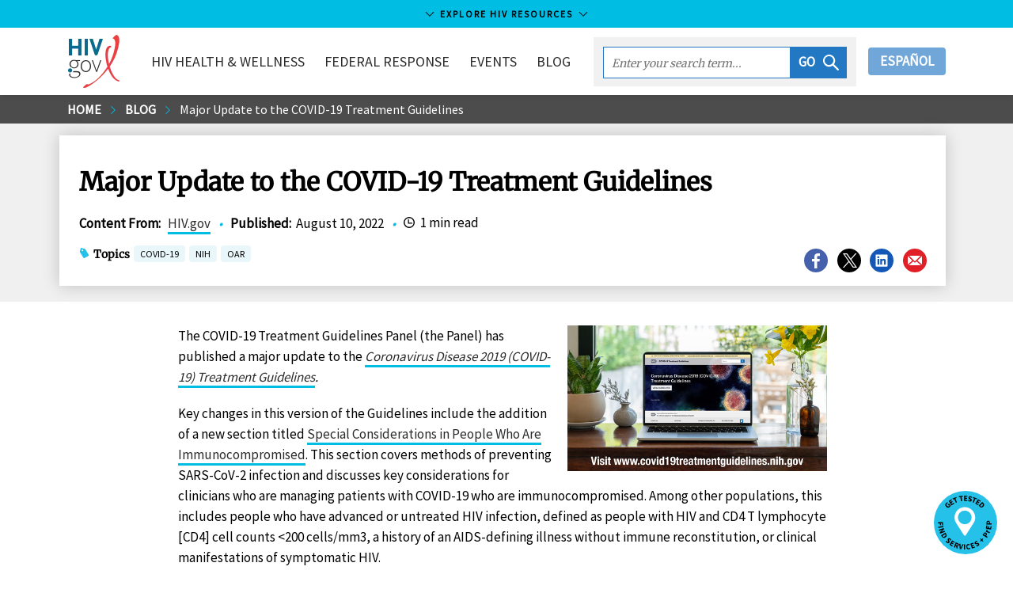

--- FILE ---
content_type: text/html
request_url: https://www.hiv.gov/blog/major-update-covid-19-treatment-guidelines/
body_size: 112080
content:
<!DOCTYPE html><html lang="en-us"><head><meta charSet="utf-8"/><meta http-equiv="x-ua-compatible" content="ie=edge"/><meta name="viewport" content="width=device-width, initial-scale=1, shrink-to-fit=no"/><meta name="theme-color" content="#663399"/><meta data-rh="true" name="robots" content="index,follow"/><meta data-rh="true" name="googlebot" content="index,follow"/><meta name="description" content="HIV.gov is the US Government’s gateway to federal HIV policies, programs, and resources to end the HIV epidemic." data-gatsby-head="true"/><meta name="google-site-verification" content="1Z8XnxmzJh2i-SAdHG8vqUs6ewmUzirN-S4wO_ua_a0" data-gatsby-head="true"/><meta property="og:site_name" content="HIV.gov" data-gatsby-head="true"/><meta property="og:url" content="https://www.hiv.gov/blog/major-update-covid-19-treatment-guidelines" data-gatsby-head="true"/><meta property="og:title" content="Major Update to the COVID-19 Treatment Guidelines" data-gatsby-head="true"/><meta property="og:description" content="HIV.gov is the US Government’s gateway to federal HIV policies, programs, and resources to end the HIV epidemic." data-gatsby-head="true"/><meta property="og:type" content="government" data-gatsby-head="true"/><meta property="og:image" content="https://files.hiv.gov/s3fs-public/styles/link_card_fallback/public/field/image/COVID19-Treatment-Guidelines-Toolkit-Image-540.jpg?itok=Eqz-sqAB" data-gatsby-head="true"/><meta property="og:image:type" content="image/jpeg" data-gatsby-head="true"/><meta property="og:image:width" content="600" data-gatsby-head="true"/><meta property="og:image:height" content="335" data-gatsby-head="true"/><meta name="twitter:card" content="summary_large_image" data-gatsby-head="true"/><meta name="twitter:site" content="@hivgov" data-gatsby-head="true"/><meta name="twitter:site:id" content="15368404" data-gatsby-head="true"/><meta name="twitter:creator" content="@hivgov" data-gatsby-head="true"/><meta name="twitter:url" content="https://www.hiv.gov/blog/major-update-covid-19-treatment-guidelines" data-gatsby-head="true"/><meta name="twitter:title" content="Major Update to the COVID-19 Treatment Guidelines" data-gatsby-head="true"/><meta name="twitter:description" content="HIV.gov is the US Government’s gateway to federal HIV policies, programs, and resources to end the HIV epidemic." data-gatsby-head="true"/><meta name="twitter:image" content="https://files.hiv.gov/s3fs-public/styles/link_card_fallback/public/field/image/COVID19-Treatment-Guidelines-Toolkit-Image-540.jpg?itok=Eqz-sqAB" data-gatsby-head="true"/><meta name="twitter:image:type" content="image/jpeg" data-gatsby-head="true"/><meta name="twitter:image:alt" content="HIV.gov" data-gatsby-head="true"/><meta name="twitter:image:width" content="600" data-gatsby-head="true"/><meta name="twitter:image:height" content="335" data-gatsby-head="true"/><style data-href="/styles.294396bff8517fc5cb5b.css" data-identity="gatsby-global-css">@charset "UTF-8";/*! normalize.css v8.0.1 | MIT License | github.com/necolas/normalize.css */html{-webkit-text-size-adjust:100%;line-height:1.15}body{margin:0}main{display:block}h1{font-size:2em;margin:.67em 0}hr{box-sizing:initial;height:0;overflow:visible}pre{font-family:monospace,monospace;font-size:1em}a{background-color:#0000}abbr[title]{border-bottom:none;text-decoration:underline;-webkit-text-decoration:underline dotted;text-decoration:underline dotted}b,strong{font-weight:bolder}code,kbd,samp{font-family:monospace,monospace;font-size:1em}small{font-size:80%}sub,sup{font-size:75%;line-height:0;position:relative;vertical-align:initial}sub{bottom:-.25em}sup{top:-.5em}img{border-style:none}button,input,optgroup,select,textarea{font-family:inherit;font-size:100%;line-height:1.15;margin:0}button,input{overflow:visible}button,select{text-transform:none}[type=button],[type=reset],[type=submit],button{appearance:button;-webkit-appearance:button}[type=button]::-moz-focus-inner,[type=reset]::-moz-focus-inner,[type=submit]::-moz-focus-inner,button::-moz-focus-inner{border-style:none;padding:0}[type=button]:-moz-focusring,[type=reset]:-moz-focusring,[type=submit]:-moz-focusring,button:-moz-focusring{outline:1px dotted ButtonText}fieldset{padding:.35em .75em .625em}legend{box-sizing:border-box;color:inherit;display:table;max-width:100%;padding:0;white-space:normal}progress{vertical-align:initial}textarea{overflow:auto}[type=checkbox],[type=radio]{box-sizing:border-box;padding:0}[type=number]::-webkit-inner-spin-button,[type=number]::-webkit-outer-spin-button{height:auto}[type=search]{appearance:textfield;-webkit-appearance:textfield;outline-offset:-2px}[type=search]::-webkit-search-decoration{-webkit-appearance:none}::-webkit-file-upload-button{-webkit-appearance:button;font:inherit}summary{display:list-item}[hidden],template{display:none}.h1,.h2,.h3,.h4,.h5,h1,h2,h3,h4{font-family:Merriweather,serif;line-height:1.2}.h1,h1{font-size:2rem}.h2,h2{font-size:1.688rem}.h3,h3{font-size:1.2352}.h4,h4{font-size:1.1176rem}.h5,.h6,h5,h6{font-size:1rem}@media(max-width:911px){.h2,h2{font-size:1.111rem}.h1,h1{font-size:1.3529rem}}.uppercase{text-transform:uppercase}.h1,.h2,.h3,.h4,.link-pager .title,.topics strong,h1,h2,h3,h4{font-family:Merriweather,serif;line-height:1.2}.h1,.h2,h1,h2{margin-bottom:.6em;margin-top:1.2em}.text-center{text-align:center}.h3,.h4,.h5,.h6,h3,h4,h5,h6{font-weight:700;margin-bottom:.6em;margin-top:.6em}.btn{background:none;border:none;border-radius:4px;height:35px;padding:0 15px;text-decoration:none}.btn:hover{cursor:pointer}.btn-reset{background:none;border:none}.btn-page-anchor{background-color:#e9f7fb;border-radius:4px;color:#43576e;color:#2c2c2c;display:block;font-size:17px;margin-bottom:10px;padding:5px 10px;text-decoration:none;transition:background-color .25s}.btn-page-anchor:focus,.btn-page-anchor:hover{background:#00bde3}.link-material{display:inline-block;padding:0;text-align:center}.link-material .icon-wrapper{background-color:#1b63b2;border-radius:30px;color:#fff;display:block;font-size:20px;height:30px;margin:0 auto 5px;padding:5px;text-align:center;transition:background-color .25s;width:30px}.link-material:focus .icon-wrapper,.link-material:hover .icon-wrapper{background-color:#26c1e8}.card-campaign .link-material{color:#2c2c2c;font-size:.8235em;line-height:1.2em;margin-right:5px;width:60px}.card-campaign .icon-wrapper{font-size:30px;height:45px;padding:7px;width:45px}.btn-default{background-color:#1b63b2;border-bottom:none!important;border-radius:4px;color:#fff!important;display:inline-block;padding:6px 12px;text-align:center;text-align:left;touch-action:manipulation;vertical-align:middle;white-space:nowrap}.btn-default:focus,.btn-default:hover{background-color:#26c1e8;border-color:#0000;color:#000!important}.awareness-days-download{float:right;padding:15px 15px 0;position:relative;right:0}.awareness-days-download div{float:right}.awareness-days-download div a{text-decoration:none}.card{border:1px solid #ebebeb;box-shadow:0 2px 4px #0003;margin-bottom:7.5px;position:relative}.card.tweet .time{font-size:.9411em;line-height:1em;vertical-align:top}.card.tweet .time .icon-twitter{fill:#000}.card.tweet .profile-image{float:left;margin-right:10px}.card.tweet .message a{word-wrap:break-word;overflow-wrap:break-word;white-space:pre}.card.tweet .web-intents{text-align:right}.card.tweet .web-intents a{margin-left:1em}.card.tweet .web-intents a .icon{fill:#aab8c2;transition:fill .35s ease,transform .35s ease}.card.tweet .web-intents a:focus .icon,.card.tweet .web-intents a:hover .icon{transform:scale(1.3)}.card.tweet .web-intents a.reply:focus .icon,.card.tweet .web-intents a.reply:hover .icon{fill:#0099b9}.card.tweet .web-intents a.retweet:focus .icon,.card.tweet .web-intents a.retweet:hover .icon{fill:#5c913b}.card.tweet .web-intents a.favorite:focus .icon,.card.tweet .web-intents a.favorite:hover .icon{fill:#dd2e44}.card.tweet img.attachment{height:auto;width:100%}.card.blurb .card-figure{left:7.5px;margin:0;padding:0;position:absolute;top:7.5px}.card.blurb .card-figure>a{display:inline-block}.card.blurb .card-figure svg{font-size:64px}.card.blurb .card-figure:after{content:none}.card.blurb .icon{fill:#26c1e8}.card.blurb .card-body,.card.blurb .card-header{margin-left:94px}.card.blurb .card-header{margin-bottom:0}.card-figure{margin:0;min-height:64px}.card-figure>img:first-child{height:auto;max-width:100%;position:relative;vertical-align:middle;width:100%;z-index:1}.card-figure>a{box-shadow:none;display:block;overflow:hidden;text-decoration:none}.card-figure>a:focus,.card-figure>a:hover{background-color:#fff;border-bottom:none;box-shadow:none}.card-header .date{color:#656565;font-size:.9411em;font-style:italic;margin-right:.5em}.card-header a{border-bottom:none;box-shadow:none;text-decoration:none}.card-header a:focus,.card-header a:hover{background-color:#fff}.card-header{z-index:2}.card-body,.card-footer,.card-header{background-color:#fff;margin:15px;position:relative}.card .byline{font-size:.9411em;line-height:1.4em;margin-bottom:0}.card-body+.card-footer,.card-header+.card-body{margin-top:0}.card-body{font-size:.9411em;line-height:1.4em}.card-body img{max-width:100%}.card-body .date{color:#656565;font-size:.9411em;font-style:italic;margin-right:.5em}.card-body a{word-wrap:break-word}.card-title{font-weight:700;line-height:1.4em;margin:0;padding:0;text-decoration:none}.card-title a{color:#086b92}.card-title a:focus,.card-title a:hover{text-decoration:underline}.card-deck-footer:after,.card-deck-footer:before{content:" ";display:table}.card-deck-footer:after{clear:both}.card-deck-footer{border-spacing:0;border-top:1px solid #ebebeb;padding:7.5px 0 30px}.card-highlight{border:none;box-shadow:none}.card-highlight .card-body,.card-highlight .card-header{background-color:#e9f7fb;margin:0;padding:7.5px}.card-highlight .card-header{padding-bottom:0}.card-highlight .card-footer{margin:7.5px 0}.card-facebook{box-shadow:none}.card-facebook .card-footer{background-color:#4661ac;color:#fff;font-size:.9411em;line-height:1.4em;padding:5px 10px}.card-facebook .share{color:#fff;transition:all .25s}.card-facebook .share:focus,.card-facebook .share:hover{color:#26c1e8}.card-campaign .card-content{background-color:#fff;padding:0 7.5px}.card-awareness-day{background-repeat:no-repeat;background-size:100% auto;display:block;margin:7.5px;transition:box-shadow .25s;width:calc(25% - 30px)}.card-awareness-day a{border:none;box-shadow:none;margin:0;padding:0}.card-awareness-day .card-logo{float:none;left:auto;margin:-50px 0 0 7.5px;padding:0;position:relative;top:auto;width:26%;z-index:2}.card-awareness-day .card-header{margin:0 7.5px 7.5px}.card-awareness-day .card-title{font-size:1.2352}.card-awareness-day .card-title small{color:#0e4d63;display:block;font-family:Source Sans Pro,Lucida Sans Unicode,Lucida Grande,sans-serif;font-weight:400}.card-awareness-day .card-figure{overflow:hidden;position:relative}.card-awareness-day .card-figure>img:first-child{max-width:100%;vertical-align:middle;width:100%}.card-awareness-day .card-figure:after{background:#fff;content:"";height:200px;left:0;position:absolute;top:77%;transform:skew(0,10deg);width:100%;z-index:1}.card-awareness-day:focus .card-title,.card-awareness-day:hover .card-title{text-decoration:underline}.card-awareness-day:focus,.card-awareness-day:hover{box-shadow:4px 4px 5px #0000000d}.card-deck-awareness-day{padding-bottom:7.5px}@media only screen and (max-width:911px){.card-awareness-day{width:calc(50% - 30px)}}@media only screen and (max-width:480px){.card-awareness-day{margin:7.5px 30px;width:calc(100% - 30px)}}.card-deck-flex{display:flex;flex-wrap:wrap;justify-content:flex-start;margin:0 -7.5px}@media only screen and (max-width:480px){.card-deck .card .card-figure{margin-bottom:10px;overflow:visible;position:relative;z-index:3}.card-deck .card .card-figure .social-share{left:100%;margin-left:-45px;margin-top:-10px;position:absolute;top:100%;width:145px}.card-deck .card .card-figure .social-share-header{display:none}.card.blurb .card-figure{position:absolute}}@media only screen and (min-width:481px){.card-figure{position:relative}.card-figure .social-share{background-color:#ffffffe6;bottom:0;float:none;height:40px;position:absolute;right:0;width:145px}.card-figure .social-share .social-dropdown{background-color:#0000}.card-figure .social-share-header{padding-top:5px}.card-figure .resource-icon{background-color:#ffffffe6;bottom:0;float:none;height:60px;position:absolute}.card-figure .resource-icon .resource-download,.card-figure .resource-icon .resource-read,.card-figure .resource-icon .resource-watch{background-position:50%;background-repeat:no-repeat;background-size:30px 40px;height:40px;margin-top:10px;width:60px}.card-figure .resource-icon .resource-read{background-image:url([data-uri])}.card-figure .resource-icon .resource-watch{background-image:url([data-uri])}.card-figure .resource-icon .resource-download{background-image:url([data-uri])}.card.blurb .card-header{padding:0}.card-title a{color:#2c2c2c}}@media only screen and (min-width:912px){.card-campaign{height:478px;overflow:hidden}.card-campaign .card-content{bottom:0;position:absolute;right:0;top:0;width:390px}.card-campaign .card-content .icon-facebook,.card-campaign .card-content .icon-instagram,.card-campaign .card-content .icon-twitter{background-size:20px 29px;height:29px;width:20px}.card-campaign .card-figure{height:478px;margin:0 390px 0 0;overflow:hidden;position:relative}.card-campaign .card-figure img{height:478px;left:50%;margin-left:-345px;position:absolute;width:690px}.card-campaign .card-figure .gatsby-image-wrapper,.card-campaign .card-figure img{width:100%}.card-campaign .card-figure .gatsby-image-wrapper picture,.card-campaign .card-figure img picture{left:0;position:absolute;top:0;width:100%}.card-campaign:nth-child(2n) .card-content{left:0;right:auto}.card-campaign:nth-child(2n) .card-figure{margin:0 0 0 390px}}@media only screen and (min-width:1141px){.card-deck{border-collapse:initial;border-spacing:15px;display:table;margin-left:-15px;margin-right:-15px;margin-top:-10px}.card-deck .card{display:table-cell;vertical-align:top;width:33.3333333333%}.card-deck .card .card-header a{text-decoration:none}.card-deck .card .card-header a:hover{text-decoration:underline}.card-deck.count-1>.card{width:100%}.card-deck.count-2>.card{width:50%}.card-deck.count-3>.card{width:33.3333333333%}.card-deck.count-4>.card{width:25%}.card-deck.count-5>.card{width:20%}.card-featured .card-body,.card-featured .card-footer,.card-featured .card-header{margin-left:30px;margin-right:30px;padding:7.5px 7.5px 0}.card-featured .card-body+.card-footer,.card-featured .card-header+.card-body{padding-top:0}.card-featured .card-figure{min-height:154px}.card-featured .card-header{margin-bottom:0;margin-top:-60px;padding-bottom:7.5px}.card-featured .social-share{bottom:60px;right:30px}.first-card-hero .card,.last-card-hero .card{width:33%}.first-card-hero .card-hero,.last-card-hero .card-hero{width:66%}.first-card-featured .card,.last-card-featured .card{width:25%}.first-card-featured .card-featured,.last-card-featured .card-featured{width:50%}.card .topic-set{margin-bottom:7.5px}}.card-vertical{border:0;border-bottom:1px solid #ebebeb;box-shadow:none;padding-left:7.5px;padding-right:7.5px}@media only screen and (max-width:1140px){.card-deck .card:after,.card-deck .card:before{content:" ";display:table}.card-deck .card:after{clear:both}.card-deck .card{margin:7.5px 0}.card-deck .card .card-figure{float:left;margin:7.5px;width:200px}.card-deck .card figure{margin-top:0}.card-deck .card.card-featured .card-header{margin-top:7.5px}.card-deck .card .card-body,.card-deck .card .card-footer,.card-deck .card .card-header,.card-deck .card.card-featured .card-body,.card-deck .card.card-featured .card-header{margin-left:230px;margin-right:40px}.card-deck .card .card-footer:after,.card-deck .card .card-footer:before{content:" ";display:table}.card-deck .card .card-footer:after{clear:both}.card-deck .card .topic-set{float:left}.card-deck .card .social-share{float:right;min-width:145px}.card-deck .card-highlight .card-body,.card-deck .card-highlight .card-footer,.card-deck .card-highlight .card-header{margin-left:0;margin-right:0}.card-deck .card-highlight .card-header{padding-bottom:0}.card.blurb .card-figure{left:7.5px;margin:0;top:7.5px;width:auto}.card.blurb .card-body,.card.blurb .card-header{margin-left:94px}}@media only screen and (min-width:640px){.card-vertical:after,.card-vertical:before{content:" ";display:table}.card-vertical:after{clear:both}.card-vertical{margin:7.5px 0}.card-vertical .card-figure{float:left;width:200px}.card-vertical figure,.card-vertical.card-featured .card-header{margin-top:0}.card-vertical .card-body,.card-vertical .card-footer,.card-vertical .card-header,.card-vertical.card-featured .card-body,.card-vertical.card-featured .card-header{margin-left:207.5px;margin-right:40px}.card-vertical .list-topics,.card-vertical .topic-set-header{display:inline}}@media only screen and (max-width:911px){.card-deck .card,.card-deck .card.card-featured{border:none;border-top:1px solid #ebebeb;box-shadow:none;margin-bottom:0}.card-deck .card .card-figure,.card-deck .card.card-featured .card-figure{margin:0;padding:10px;width:35%}.card-deck .card .card-header,.card-deck .card.card-featured .card-header{float:left;margin:0;padding:10px;width:65%}.card-deck .card .card-body,.card-deck .card .card-footer,.card-deck .card.card-featured .card-body,.card-deck .card.card-featured .card-footer{clear:both;margin-left:10px;margin-right:10px}.card-deck .card+.card{margin-top:0;padding-top:10px}.card-deck .card.blurb+.card.blurb{padding-top:0}.card-deck .card-highlight .card-body,.card-deck .card-highlight .card-header{float:none;margin:0;padding:10px;width:auto}.card-deck .card-highlight .card-header{padding-bottom:0}.card-deck .card-highlight .card-footer{margin:10px 0}.card-title{font-size:.9411em}.card-body,.card-footer,.card-header{margin-left:10px;margin-right:10px}.body .card.card-vertical .card-figure{display:none}.body .card.card-vertical .card-body,.body .card.card-vertical .card-footer,.body .card.card-vertical .card-header{margin-left:10px;margin-right:10px}.card.blurb .card-figure{left:0;padding:0;width:auto}.card.blurb .card-header{padding-bottom:0;padding-left:0}.card.blurb .card-body,.card.blurb .card-header{margin-left:71.5px;margin-right:0}}.content-body .page-notice{background:#1b63b2;color:#fff;font-size:.9411em;line-height:1.5em;margin-bottom:7.5px;opacity:1;padding:30px;position:relative;transition:opacity .5s ease}.content-body .page-notice.dismiss{opacity:0}.content-body .page-notice.ehe-style{background-color:#f2f2f2;background-image:url([data-uri]);background-position:0 0;background-repeat:no-repeat;border:1px solid #dfdfdf;color:#2c2c2c;padding:30px 30px 30px 60px}.content-body .page-notice.ehe-style a{color:#2c2c2c;font-weight:400}.content-body .page-notice.ehe-style .icon{fill:#26c1e8}.content-body .page-notice.ehe-style:after,.content-body .page-notice.ehe-style:before{display:none}.content-body .page-notice a{color:#fff;font-weight:700}.content-body .page-notice a.close{border-bottom:none;box-shadow:none;font-weight:400;position:absolute;right:2.5px;text-decoration:none;top:2.5px}.content-body .page-notice a.close:focus,.content-body .page-notice a.close:hover{background:none;color:#26c1e8}.content-body .page-notice:before{border-right:25px solid #0000;border-top:25px solid #fff;content:"";display:block;left:0;position:absolute;top:0}.content-body .page-notice:after{border-bottom:25px solid #26c1e8;border-left:25px solid #0000;content:"";display:block;left:0;position:absolute;top:0}.content-body .page-notice.no-close a.close{display:none;visibility:hidden}.content-body .page-notice.inline{display:inline-block;padding:7.5px 30px}.content-body .page-notice.inline:before{border-right:15px solid #0000;border-top:15px solid #fff;position:absolute}.content-body .page-notice.inline:after{border-bottom:15px solid #26c1e8;border-left:15px solid #0000;position:absolute}.govdelivery-signup-copy{align-items:center;border-bottom:none!important;display:flex}.govdelivery-signup-copy span{color:#093b44;font-family:Merriweather,serif;font-weight:700;padding:15px}.govdelivery-signup{align-items:stretch;background:#00bde3;border-bottom:none!important;box-shadow:none!important;display:flex;font-weight:700;line-height:1.2em;margin:15px 0}.govdelivery-signup .gatsby-image-wrapper,.govdelivery-signup img{float:left;max-width:80px}.govdelivery-signup .govdelivery-signup-icon{background:#2378c3;border-bottom:none!important;flex-shrink:0;padding:5px}.govdelivery-signup .govdelivery-signup-icon:hover{background:#2378c3!important}.govdelivery-signup .govdelivery-signup-icon img{float:left;max-width:80px}@media only screen and (max-width:911px){.govdelivery-signup{font-weight:400}}table#logos tr td{border:1px solid #ccc}table#logos tr td:hover{box-shadow:2px 2px 2px 2px #a7def1;cursor:pointer}table#logos a{background:none!important;border:0!important;box-shadow:none!important;transition:background .25s cubic-bezier(.33,.66,.66,1)}.form-group{display:flex;flex-direction:column;margin-bottom:15px;padding:0 15px}.form-group label{font-weight:700}.form-group input,.form-group select,.form-group textarea{background-color:#fff;border:5px solid #e9ecf0;border-radius:0;color:#707070;font-size:1em;font-style:italic;height:43px;padding:5px 10px;transition:all .25s ease-in-out;width:100%}.form-group input:focus,.form-group select:focus,.form-group textarea:focus{border-color:#26c1e8;color:#2c2c2c;outline:0}label{display:inline-block;font-weight:700;max-width:100%}label.form-checkbox{cursor:pointer;display:block;margin-bottom:12px;min-height:43px;position:relative;-webkit-user-select:"none";user-select:"none"}label.form-checkbox span:last-child{padding-left:53px}label.form-checkbox.horizontal{margin-top:calc(1.5em + 5px)}label.form-checkbox:first-line{line-height:43px}label.form-checkbox .checkbox{background-color:#fff;border:5px solid #e9ecf0;height:43px;left:0;position:absolute;top:0;width:43px}label.form-checkbox .checkbox:after{border:solid #26c1e8;border-width:0 3px 3px 0;content:"";display:none;height:20px;left:10px;position:absolute;top:3px;transform:rotate(45deg);width:12px}label.form-checkbox input{opacity:0;position:absolute}label.form-checkbox input:checked~.checkbox:after{display:block}label.form-checkbox input:focus+.checkbox,label.form-checkbox:hover input~.checkbox{border-color:#26c1e8}.list-social{margin:0}.social-share{display:flex;margin-bottom:7.5px;position:relative;z-index:0}.social-share.center-social{justify-content:center}.social-share .exit-disclaimer{display:none}.social-share a{border:none;box-shadow:none;padding:0}.social-share a:focus,.social-share a:hover{background-color:#0000}.social-share .list-social li{float:left;margin-right:7.5px}.social-share .icon{font-size:34px}.social-share .dropdown-trigger{margin:0 5px 0 0;padding:0}.social-share .social-dropdown{background-color:#fff;border:5px solid #0000;border-radius:34px;height:44px;overflow:hidden;transition:width .25s,height .25s,border-color .25s;width:44px}.dropdown-overlay{background-color:#0000;bottom:0;left:0;position:fixed;right:0;top:0;z-index:1}.social-share-vertical .list-social li{margin-bottom:10px}.icon.icon-share{color:#2babdc}.list-social .link-social-facebook{color:#4661ac!important}.list-social .link-social-twitter{color:#000!important}.list-social .link-social-email{color:#e11f26!important}.list-social .link-social-linkedin{color:#1357b7!important}.list-social a{align-items:center;display:flex;height:34px;justify-content:center;position:relative;width:34px}.list-social a:after{border:2px solid;border-radius:50%;content:"";height:100%;left:0;position:absolute;top:0;transform:scale(.95);width:100%}.list-social a svg{transition:all .25s}.list-social a:focus:after,.list-social a:hover:after{transform:scale(1)}.list-social a:focus svg,.list-social a:hover svg{transform:scale(.75)}.social-share.social-share-horizontal{display:inline-block}.social-share-vertical .social-dropdown.active{height:163px}.social-share-vertical .social-dropdown.active .social-share-header{color:#0000}.social-share-horizontal .social-dropdown.active{width:145px}.social-share-horizontal .social-dropdown{left:0;margin-top:-22px;position:absolute;top:50%;z-index:4}.social-share-horizontal .social-dropdown .list-social{width:145px}.social-share-horizontal .social-dropdown .dropdown-trigger,.social-share-horizontal .social-dropdown li{float:left;margin-right:5px}.page-header .list-social{margin:0}.page-header.has-topic-set .social-share-page{top:auto}.social-share-header{color:#656565;display:block;font-size:.8235em;text-transform:uppercase;transition:color .25s}.social-share.social-share-horizontal .social-share-header{margin-left:41.5px}.social-share.active .social-share-header,.social-share.social-share-horizontal:hover .social-share-header,.social-share.social-share-vertical:hover .social-share-header{color:#0000}.social-share-page{margin-bottom:7.5px}.page-header.has-background-image .social-share-page{border-left:none;height:auto;margin:15px 0 0;padding:0;position:static}.social-share-video-wrapper{bottom:auto;padding-bottom:56.25%;position:absolute;right:7.5px;top:7.5px;width:44px}.social-share-video-wrapper .social-share-video{position:absolute;right:0;top:calc(100% - 7.5px);width:44px}.social-share-video-wrapper .social-dropdown{bottom:-44px;position:absolute;right:0}.content-section .social-share .social-dropdown{background-color:#0000}@media only screen and (min-width:481px){.social-share-page{border-left:1px solid #b2b2b2;margin-bottom:0;padding:0 0 0 30px}.page-header.has-topic-set .social-share-page{margin-top:-1em}.page-header .list-social{width:175px}.page-header .social-share-header{line-height:1em;margin-bottom:10px}.page-header .social-share{height:55px;margin-top:-28px;overflow:hidden;position:absolute;right:0;top:50%;width:190px}}.mmwr-instagram .icon-instagram{background:url([data-uri]);background-position:50%;background-repeat:no-repeat;background-size:30px 30px;height:30px;width:30px}.mmwr-instagram:after{display:none}.link-social-email .icon-facebook,.link-social-email .icon-linkedin,.link-social-email .icon-mail,.link-social-email .icon-twitter,.link-social-facebook .icon-facebook,.link-social-facebook .icon-linkedin,.link-social-facebook .icon-mail,.link-social-facebook .icon-twitter,.link-social-linkedin .icon-facebook,.link-social-linkedin .icon-linkedin,.link-social-linkedin .icon-mail,.link-social-linkedin .icon-twitter,.link-social-twitter .icon-facebook,.link-social-twitter .icon-linkedin,.link-social-twitter .icon-mail,.link-social-twitter .icon-twitter{background-position:50%;background-repeat:no-repeat;height:34px;position:relative;width:34px;z-index:2}.link-social-email .icon-twitter,.link-social-facebook .icon-twitter,.link-social-linkedin .icon-twitter,.link-social-twitter .icon-twitter{margin-left:2px}.link-social-email .icon-mail,.link-social-email .icon-twitter,.link-social-facebook .icon-mail,.link-social-facebook .icon-twitter,.link-social-linkedin .icon-mail,.link-social-linkedin .icon-twitter,.link-social-twitter .icon-mail,.link-social-twitter .icon-twitter{background-size:18px}.link-social-email .icon-linkedin,.link-social-facebook .icon-linkedin,.link-social-linkedin .icon-linkedin,.link-social-twitter .icon-linkedin{background-size:16px}.link-social-email:before,.link-social-facebook:before,.link-social-linkedin:before,.link-social-twitter:before{border:2px solid #fff;border-radius:50%;content:"";height:34px;left:0;position:absolute;top:0;transition:all .25s;width:34px;z-index:1}.link-social-email:focus:before,.link-social-email:hover:before,.link-social-facebook:focus:before,.link-social-facebook:hover:before,.link-social-linkedin:focus:before,.link-social-linkedin:hover:before,.link-social-twitter:focus:before,.link-social-twitter:hover:before{transform:scale(.85)}.list-social-facebook:before{border-color:#4661ac}.list-social-twitter:before{border-color:#000}.list-social-email:before{border-color:#e11f26}.list-social-linkedin:before{border-color:#1357b7}.link-social-facebook:after,.link-social-facebook:before{background:#4661ac}.link-social-twitter:after,.link-social-twitter:before{background:#000}.link-social-email:after,.link-social-email:before{background:#e11f26}.link-social-linkedin:after,.link-social-linkedin:before{background:#1357b7}.list-inline{display:flex}.box-content{background-color:#f2f2f2;font-size:.9411em;padding:7.5px;position:relative}.box-content.no-background{background-color:#fff}.box-content.no-background p{margin:0}.box-content.twitter-x{margin-bottom:1rem;padding:7.5px 7.5px 7.5px 52px}.box-content.twitter-x:before{background:url([data-uri]);background-position:50%;background-repeat:no-repeat;background-size:30px 30px;content:"";height:32px;left:7.5px;position:absolute;width:32px}.box-content.twitter-x p{margin:0}.box-content.facebook{margin-bottom:1rem;padding:7.5px 7.5px 7.5px 52px}.box-content.facebook:before{background:url([data-uri]);background-color:#4661ac;background-position:50%;background-repeat:no-repeat;background-size:20px 20px;border-radius:50%;content:"";height:32px;left:7.5px;position:absolute;width:32px}.box-content.facebook p{margin:0}.box-content.instagram{margin-bottom:1rem;padding:7.5px 7.5px 7.5px 52px}.box-content.instagram:before{background:url(/static/instagram-gradient-5c430acb1ecf80292e627ef4acfd0704.svg);background-position:50%;background-repeat:no-repeat;background-size:30px 30px;content:"";height:32px;left:7.5px;position:absolute;width:32px}.box-content.instagram p{margin:0}.box-content.linkedin{margin-bottom:1rem;padding:7.5px 7.5px 7.5px 52px}.box-content.linkedin:before{background:url([data-uri]);background-position:50%;background-repeat:no-repeat;background-size:30px 30px;content:"";height:32px;left:7.5px;position:absolute;width:32px}.box-content.linkedin p{margin:0}.box-content.alert{border-left:6px solid #eb1409;padding:7.5px 7.5px 7.5px 62px}.box-content.alert:before{background:url([data-uri]);background-color:#fff;border-radius:50%;content:"";height:32px;left:7.5px;margin-top:-16px;position:absolute;top:50%;width:32px}.box-content.information{border-left:6px solid #1b63b2;padding:7.5px 7.5px 7.5px 62px}.box-content.information:before{background:url([data-uri]);background-color:#fff;border-radius:50%;content:"";height:32px;left:7.5px;margin-top:-16px;position:absolute;top:50%;width:32px}.box-content.yellowalert{background-color:#fef5e8;border-left:6px solid #f69f1d;padding:7.5px 7.5px 7.5px 62px}.box-content.yellowalert:before{background:url([data-uri]);background-color:#fff;border-radius:50%;content:"";height:32px;left:7.5px;margin-top:-16px;position:absolute;top:50%;width:32px}.box-content.no-gutter{border-left:none;padding:30px 90px}.pacha-members-list{grid-gap:15px;display:grid;grid-template-columns:repeat(2,1fr);margin-bottom:15px}@media(min-width:912px){.pacha-members-list{grid-template-columns:repeat(4,1fr)}}.pacha-members-list div>a{align-items:center;display:flex;flex-grow:1;justify-content:center}.pacha-members-list div>a .linkCard__info{padding:0 20px}.pacha-members-list .linkCard__img-wrapper{height:193px}.pacha-members-list img{flex-shrink:0;min-height:100%;min-width:100%}.yellow-box{background-color:#fffaf2;margin-bottom:1em;position:relative}.yellow-box .yellow-box-content{padding:1em}.recommend-text{padding:7.5px 7.5px 7.5px 92px;position:relative}.recommend-text h3{color:#39b54a}@media only screen and (max-width:979px){.recommend-text h3{margin-top:0}}.recommend-text:before{background-color:#fff;background-image:url([data-uri]);background-repeat:no-repeat;border-radius:50%;content:"";height:84px;left:0;position:absolute;top:0;width:84px}.not-recommend-text{padding:7.5px 7.5px 7.5px 92px;position:relative}.not-recommend-text h3{color:#ed1c24}@media only screen and (max-width:979px){.not-recommend-text h3{margin-top:0}}.not-recommend-text:before{background-color:#fff;background-image:url([data-uri]);background-repeat:no-repeat;border-radius:50%;content:"";height:84px;left:0;position:absolute;top:0;width:84px}.light-blue-box{position:relative}.light-blue-box,.light-blue-box .light-blue-box-content h3{margin-bottom:1em}.light-blue-box .light-blue-box-content{background-color:#e6f9ff;overflow:auto;padding:1em 2em}.blue-box-content{margin-bottom:1em;position:relative}.blue-box-content .blue-box-title{background-color:#175082;color:#fff;padding:1em 2em}.blue-box-content .blue-box-content{background-color:#2277c2;color:#fff;overflow:auto;padding:1em 2em}.blue-box-content a{color:#fff!important}.content-body .byline{border-left:6px solid #d7d7d7;font-size:.9411em;line-height:1.4em;padding-left:15px}#bling-box{background:#0062af;border-bottom:5px solid #004a85;color:#fff;font-size:1.2em;font-style:italic;line-height:1.5em;position:relative}#bling-box .box-icon{position:sticky}#bling-box .box-copy{align-items:center;color:#fff;display:grid;padding:25px}#bling-box .box-copy a{border:none;color:#fff;text-decoration:underline}#bling-box .box-copy a:hover{background:none}#bling-box>a{border:none;display:inline-block;height:100%;width:100%}#bling-box>a:hover{background:#00bde3}#bling-box .box-icon>img,#bling-box .gatsby-image-wrapper{float:left;margin:15px 0 10px 10px;max-width:160px}@media(max-width:911px){#bling-box .box-icon>img,#bling-box .gatsby-image-wrapper{display:none}}@media(min-width:912px){#bling-box:after,#bling-box:before{border-color:#0000;border-style:solid;content:"";left:0;position:absolute;top:0}#bling-box:before{border-left-color:#00c0e5;border-radius:.1em;border-top-color:#00c0e5;border-width:2.5em}}#box{background:#0062af;border-bottom:5px solid #004a85;font-size:1.2em;font-style:italic;line-height:1.5em;padding:40px 40px 20px 70px;position:relative}#box,#box a{color:#fff}#box:before{border-color:#0000;border-style:solid}#box:after,#box:before{content:"";left:0;position:absolute;top:0}#box:after{border-color:#00c0e5 #0000 #0000 #00c0e5;border-radius:.1em;border-style:solid;border-width:2.3em}ul.icon-list{list-style:none;padding-left:30px;position:relative}ul.icon-list li{margin-bottom:15px;min-height:32px;padding-left:47px;position:relative}ul.icon-list li>svg:first-child{left:0;position:absolute}table{background-color:#fff;border-collapse:collapse;border-spacing:0}table th{border-bottom:3px solid #ccc;padding-right:1em;text-align:left}html body .content-body a.exit-disclaimer{border-bottom:none;box-shadow:none;margin:0 3px 0 5px;text-decoration:none}html body .content-body a.exit-disclaimer:focus,html body .content-body a.exit-disclaimer:hover{background:none}.content .byline{border-left:6px solid #d7d7d7;font-size:.9411em;line-height:1.4em;margin:30px 15px;padding-left:7.5px}.content .byline b{font-weight:700}.content .byline+h2{margin-top:10px}.content .byline span:last-of-type{display:inline-block;margin-top:5px}@media(max-width:911px){.is-10-mobile{width:10%}}@media(min-width:912px){.is-10-desktop{width:10%}}@media(max-width:911px){.is-25-mobile{width:25%}}@media(min-width:912px){.is-25-desktop{width:25%}}@media(max-width:911px){.is-33-mobile{width:33%}}@media(min-width:912px){.is-33-desktop{width:33%}}@media(max-width:911px){.is-50-mobile{width:50%}}@media(min-width:912px){.is-50-desktop{width:50%}}@media(max-width:911px){.is-66-mobile{width:66%}}@media(min-width:912px){.is-66-desktop{width:66%}}@media(max-width:911px){.is-75-mobile{width:75%}}@media(min-width:912px){.is-75-desktop{width:75%}}@media(max-width:911px){.is-80-mobile{width:80%}}@media(min-width:912px){.is-80-desktop{width:80%}}@media(max-width:911px){.is-90-mobile{width:90%}}@media(min-width:912px){.is-90-desktop{width:90%}}@media(max-width:911px){.is-100-mobile{width:100%}}@media(min-width:912px){.is-100-desktop{width:100%}}.gutter-top{margin-top:15px}@media(max-width:911px){.is-hidden-mobile{display:none!important}}@media(min-width:912px){.is-hidden-desktop{display:none}}.flex{display:flex}.flex-inline{display:inline-flex}.flex-row{display:flex;flex-direction:row}.flex-column{display:flex;flex-direction:column}.flex-wrap{flex-wrap:wrap}.flex-justify-center{justify-content:center}.flex-justify-space-between{justify-content:space-between}.flex-align-center{align-items:center}.float-right{float:right}.grid-5{padding:0 15px}@media(min-width:912px){.grid-5{float:left;width:5%}}@media(max-width:911px){.mobile-grid-5{width:5%}}.grid-10{padding:0 15px}@media(min-width:912px){.grid-10{float:left;width:10%}}@media(max-width:911px){.mobile-grid-10{width:10%}}.grid-15{padding:0 15px}@media(min-width:912px){.grid-15{float:left;width:15%}}@media(max-width:911px){.mobile-grid-15{width:15%}}.grid-20{padding:0 15px}@media(min-width:912px){.grid-20{float:left;width:20%}}@media(max-width:911px){.mobile-grid-20{width:20%}}.grid-25{padding:0 15px}@media(min-width:912px){.grid-25{float:left;width:25%}}@media(max-width:911px){.mobile-grid-25{width:25%}}.grid-30{padding:0 15px}@media(min-width:912px){.grid-30{float:left;width:30%}}@media(max-width:911px){.mobile-grid-30{width:30%}}.grid-35{padding:0 15px}@media(min-width:912px){.grid-35{float:left;width:35%}}@media(max-width:911px){.mobile-grid-35{width:35%}}.grid-40{padding:0 15px}@media(min-width:912px){.grid-40{float:left;width:40%}}@media(max-width:911px){.mobile-grid-40{width:40%}}.grid-45{padding:0 15px}@media(min-width:912px){.grid-45{float:left;width:45%}}@media(max-width:911px){.mobile-grid-45{width:45%}}.grid-50{padding:0 15px}@media(min-width:912px){.grid-50{float:left;width:50%}}@media(max-width:911px){.mobile-grid-50{width:50%}}.grid-55{padding:0 15px}@media(min-width:912px){.grid-55{float:left;width:55%}}@media(max-width:911px){.mobile-grid-55{width:55%}}.grid-60{padding:0 15px}@media(min-width:912px){.grid-60{float:left;width:60%}}@media(max-width:911px){.mobile-grid-60{width:60%}}.grid-65{padding:0 15px}@media(min-width:912px){.grid-65{float:left;width:65%}}@media(max-width:911px){.mobile-grid-65{width:65%}}.grid-70{padding:0 15px}@media(min-width:912px){.grid-70{float:left;width:70%}}@media(max-width:911px){.mobile-grid-70{width:70%}}.grid-75{padding:0 15px}@media(min-width:912px){.grid-75{float:left;width:75%}}@media(max-width:911px){.mobile-grid-75{width:75%}}.grid-80{padding:0 15px}@media(min-width:912px){.grid-80{float:left;width:80%}}@media(max-width:911px){.mobile-grid-80{width:80%}}.grid-85{padding:0 15px}@media(min-width:912px){.grid-85{float:left;width:85%}}@media(max-width:911px){.mobile-grid-85{width:85%}}.grid-90{padding:0 15px}@media(min-width:912px){.grid-90{float:left;width:90%}}@media(max-width:911px){.mobile-grid-90{width:90%}}.grid-95{padding:0 15px}@media(min-width:912px){.grid-95{float:left;width:95%}}@media(max-width:911px){.mobile-grid-95{width:95%}}@media(min-width:912px){.grid-100{float:left;width:100%}}@media(max-width:911px){.mobile-grid-100{width:100%}}.grid-33{padding:0 15px}@media(min-width:912px){.grid-33{float:left;width:33%}}@media(max-width:911px){.mobile-grid-33{float:left;width:33%}}.grid-66{padding:0 15px}@media(min-width:912px){.grid-66{float:left;width:66%}}@media(max-width:911px){.mobile-grid-66{float:left;width:66%}}.grid-container{margin-left:auto;margin-right:auto;max-width:1140px;padding-left:15px;padding-right:15px}.grid-container:after,.grid-container:before{content:".";display:block;font-size:0;height:0;line-height:0;overflow:hidden;visibility:hidden;width:0}.grid-container:after{clear:both}.grid-parent{padding-left:0;padding-right:0}html{box-sizing:border-box;font-family:Source Sans Pro,Lucida Sans Unicode,Lucida Grande,sans-serif}*,:after,:before{box-sizing:inherit}body{min-height:100vh;padding-bottom:env(safe-area-inset-bottom)}body,body.content-body{font-size:17px;line-height:1.58em}body.content-body{font-family:Source Sans Pro,Lucida Sans Unicode,Lucida Grande,sans-serif}#gatsby-focus-wrapper{overflow:hidden}.hidden,.visually-hidden{display:none!important}a{cursor:pointer}[id]{scroll-margin-top:125px}@media(min-width:912px){[id]{scroll-margin-top:150px}.mobile-only{display:none!important}}@media(max-width:911px){.desktop-only{display:none!important}}.sr-only{clip:rect(0,0,0,0);border:0;height:1px;margin:-1px;overflow:hidden;padding:0;position:absolute;width:1px}p{margin:0 0 20px}@media(max-width:911px){.hidden-on-mobile{display:none!important}}@media(min-width:912px){.hidden-on-desktop{display:none!important}}.list-unstyled{list-style:none;padding-left:0}div.content-body.padding{padding:15px}.content-body .figure-staff img{border-bottom:3px solid #009ec1;max-width:125px}.custom-page-header{align-items:center;display:flex;justify-content:center;position:relative;text-transform:uppercase;width:100%}.custom-page-header:before{background:#f0f0f0;content:" ";display:block;height:100%;left:-300%;position:absolute;top:0;width:600%;z-index:-1}.black-row{margin:1.6em 0}.black-row .grid-33{align-items:center;background-color:#000;display:flex;justify-content:center;width:100%}.black-row .grid-33 img{border:10px solid #fff;max-height:calc(100% - 20px);max-width:calc(100% - 20px)}.black-row .grid-33.no-image{background:none}.black-row h3{margin-top:0}@media(min-width:912px){.black-row .grid-33{width:33%}}@media print{#locator-slider,.article-footer,.banner,.breadcrumb-wrapper,.footer,.header-wrapper,.mobile-secondary-nav-wrapper,.read-time,.social-share,.topics{display:none!important}.article-header-info{box-shadow:none!important;padding:inherit!important;position:relative!important}}.searchbar-wrapper{background:#f1f1f1;margin-left:15px;max-height:62px;padding:12px}.searchbar-wrapper .searchbar .searchbar__input{border:1px solid #2378c3;border-radius:0;height:40px;padding:10px}.searchbar-wrapper .searchbar .searchbar__input::placeholder{font-family:Merriweather,serif;font-size:14px;font-style:italic}.searchbar-wrapper .searchbar__btn{align-items:center;background:#2378c3;border:0;color:#fff;cursor:pointer;display:inline-flex;font-weight:700;height:40px;justify-content:center;padding:10px;text-transform:uppercase;transition:.25s}.searchbar-wrapper .searchbar__btn:hover{background:#274863}.searchbar-wrapper .searchbar__btn .icon{margin-left:10px}.pillBtn{background:#e9f7fb;position:relative;transition:.25s}.pillBtn .tooltip{background-color:#000;border-radius:6px;color:#fff;left:50%;margin-left:-60px;opacity:.8;padding:10px 5px;position:absolute;text-align:center;top:100%;visibility:hidden;width:120px;z-index:1}.pillBtn .tooltip:after{border:5px solid;border-color:#0000 #0000 #000;bottom:100%;content:" ";left:50%;margin-left:-5px;opacity:.8;position:absolute}.pillBtn:hover{background:#00bde3}.pillBtn.has-tooltip:hover .tooltip{visibility:visible}a.pillBtn{border-bottom:none!important}.pillBtn--small{font-size:12px;height:auto;padding:10px}.pillBtn--medium{font-size:14px;height:auto;padding:10px}.pillBtn-large{font-size:16px}.cardcordian-group-wrapper{align-items:center;display:flex;flex-direction:column;flex-wrap:wrap;justify-content:center}@media(min-width:912px){.cardcordian-group-wrapper{flex-direction:row}}.cardcordian-group-desktop-content-wrapper{display:none;margin-top:-10px;max-height:0;position:relative}@media(min-width:912px){.cardcordian-group-desktop-content-wrapper{background:#f2f2f2;display:flex;transition:.25s;width:100%}.cardcordian-group-desktop-content-wrapper.active{max-height:1500px}.cardcordian-group-desktop-content-wrapper.active:before{background:#f2f2f2;content:" ";display:block;height:100%;left:-300%;position:absolute;top:0;width:600%;z-index:-1}}.cardcordian-desktop-content{display:none;max-height:0;padding:15px;scroll-margin:150px;transition:.25s;width:100%}.cardcordian-desktop-content.active{display:flex;max-height:1500px}.cardcordian-desktop-content__icon-wrapper{align-items:center;display:flex;flex-direction:column;margin-right:15px;width:25%}.cardcordian-desktop-content__icon-wrapper .icon{background-position:50%;background-repeat:no-repeat;background-size:contain;height:150px;width:150px}.cardcordian-desktop-content__icon-wrapper .gatsby-image-wrapper,.cardcordian-desktop-content__icon-wrapper img,.cardcordian-desktop-content__icon-wrapper img.logo{height:auto;max-width:150px}.cardcordian-desktop-content__icon-wrapper h2{margin-top:15px;text-align:center}.cardcordian-desktop-content__accordion-wrapper{width:75%}.cardcordian-desktop-content__accordion-wrapper .accordion{width:100%}.cardcordian{cursor:pointer;display:flex;flex-direction:row;margin-bottom:0;padding:10px}@media(min-width:912px){.cardcordian{align-items:center;border-bottom:none;display:flex;flex-direction:column;height:415px;margin:12px;overflow:hidden;position:relative}.cardcordian:hover .cardcordian__toggle-btn:after{top:0}}.cardcordian__icon{align-items:center;display:flex;justify-content:center;margin-right:10px}.cardcordian__icon .icon{background-position:50%;background-repeat:no-repeat;background-size:contain;height:24px;width:24px}@media(min-width:912px){.cardcordian__icon .icon{height:45px;width:45px}}.cardcordian__icon img.logo{height:auto;max-width:150px}@media(min-width:912px){.cardcordian__icon{margin-bottom:30px;margin-top:20px}}.cardcordian__title{font-family:Merriweather,serif;font-size:14px;font-weight:700;text-align:center}@media(min-width:912px){.cardcordian__title{font-size:22px;margin-bottom:30px}}.cardcordian__tags-wrapper{display:none}@media(min-width:912px){.cardcordian__tags-wrapper{align-items:center;display:flex;flex-direction:column;justify-content:center}.cardcordian__tags-wrapper .pillBtn{margin-bottom:5px}}.cardcordian__tag{background:#e7f6f8;border-radius:4px;cursor:pointer;display:inline-block;margin-bottom:5px;padding:10px}.cardcordian__toggle-btn{display:none}@media(min-width:912px){.cardcordian__toggle-btn{align-items:center;bottom:0;box-sizing:border-box;cursor:pointer;display:flex;font-size:16px;height:40px;justify-content:center;position:absolute;text-align:center;width:100%}.cardcordian__toggle-btn.active:after{top:0}}.cardcordian__toggle-btn span{display:inline-block;font-weight:700;text-transform:uppercase}.cardcordian__toggle-btn:after{background:#00bde3;content:"";height:200px;left:0;position:absolute;top:33px;transition:.5s;width:100%;z-index:-1}.cardcordian-content{background:#e6e6e6;display:flex;flex-direction:column;max-height:0;overflow:hidden;padding:0 15px;transition:.3s}@media(min-width:912px){.cardcordian-content{display:none}}.cardcordian-content.active{max-height:1000px;padding:15px}.cardcordian-content .accordion:last-child{margin:0}.cardcordian-wrapper{color:#2c2c2c;margin-bottom:15px;text-decoration:none;width:100%}@media(min-width:912px){.cardcordian-wrapper{margin-bottom:0}}#federal-agencies{padding:15px;width:100%}#federal-agencies .cardcordian{height:auto;padding-bottom:50px}@media(min-width:912px){#federal-agencies .cardcordian-wrapper{flex-grow:1;width:calc(25% - 8px)}}#federal-agencies .cardcordian-desktop-content__icon-wrapper,#federal-agencies .cardcordian__icon{min-height:150px}#federal-agencies .cardcordian-desktop-content__icon-wrapper .gatsby-image-wrapper,#federal-agencies .cardcordian-desktop-content__icon-wrapper img,#federal-agencies .cardcordian__icon .gatsby-image-wrapper,#federal-agencies .cardcordian__icon img{height:auto;max-width:150px}#federal-agencies .cardcordian a,#federal-agencies .cardcordian-content a,#federal-agencies .cardcordian-desktop-content__accordion-wrapper a{border-bottom:3px solid #00bde3;color:#2c2c2c;font-size:17px;text-decoration:none;transition:background .25s}#federal-agencies .cardcordian a:hover,#federal-agencies .cardcordian-content a:hover,#federal-agencies .cardcordian-desktop-content__accordion-wrapper a:hover{background:#00bde3}.gallery{background:#4c4c4c;display:flex;flex-direction:column;margin-bottom:15px;padding:4px;position:relative;width:100%}@media(min-width:481px){.gallery{display:grid;grid-template-columns:1fr 30%}}.gallery .play-pause-btn{bottom:30px;left:15px;padding:0;position:absolute;z-index:2}.gallery-active-slide{border:4px solid #4c4c4c;position:relative}.gallery-active-slide img{height:100%;object-fit:cover;transition:.3s;width:100%}.gallery-active-slide img:not(.active){left:0;opacity:0;position:absolute;top:0;z-index:0}.gallery-active-slide img.active{opacity:1;z-index:1}.gallery-nav{display:grid;grid-template-columns:25% 25% 25% 25%;width:100%}@media(min-width:481px){.gallery-nav{grid-template-columns:50% 50%}}.gallery-nav button{border:4px solid #4c4c4c;padding:0;transition:.3s;width:100%}.gallery-nav button.active{border:4px solid #00bde3}.gallery-nav button:not(.active):hover{border:4px solid #fff;cursor:pointer}.gallery-nav button img{height:100%;object-fit:cover;width:100%}.mobile-secondary-nav-wrapper{align-items:center;bottom:30px;display:flex;flex-direction:column;position:fixed;width:100%;z-index:2}@media(min-width:912px){.mobile-secondary-nav-wrapper{display:none}}.mobile-secondary-nav{align-items:center;display:flex;height:40px;justify-content:center;z-index:2}.mobile-secondary-nav,.mobile-secondary-nav-content{background:#fff;border-radius:20px;box-shadow:0 2px 8px 2px #0000004d;max-width:500px;position:relative;width:calc(100% - 30px)}.mobile-secondary-nav-content{margin-top:-40px;padding-bottom:5px;padding-top:40px;z-index:1}.secondary-nav{font-family:Merriweather,serif;padding-top:30px}.secondary-nav label{border-bottom:5px solid #00bde3;display:block;font-weight:700;padding:0 15px 15px;text-transform:uppercase;width:100%}.secondary-nav ul{margin-top:0;padding:0}.secondary-nav li{border-bottom:1px solid #e1e1e1;font-size:12px;list-style-type:none}.secondary-nav li.active{background:#00bde3}.secondary-nav li a{color:#000;display:block;overflow:hidden;padding:5px 15px;text-decoration:none;text-overflow:ellipsis;white-space:nowrap}.secondary-nav li a div.solo-en-ingles{color:gray;font-size:.85em;font-style:italic}.vl{border-left:1px solid #e6e6e6;height:40px;position:relative}button.section-menu-btn{align-items:center;border-radius:20px 0 0 20px;color:#2378c3;display:flex;font-size:12px;height:100%;justify-content:center;width:50%}button.section-menu-btn i{margin-right:10px}button.section-menu-btn.active{background:#e6e6e6;color:#000}button.section-menu-btn.active i{background-image:url([data-uri])}button.locator-btn{align-items:center;border-radius:0 20px 20px 0;color:#2378c3;display:flex;font-size:12px;height:100%;justify-content:center;width:50%}button.locator-btn span{line-height:1.15}button.locator-btn i{flex-shrink:0;margin-right:10px}button.locator-btn.active{background:#e6e6e6;color:#000}button.locator-btn.active i{background-image:url([data-uri])}.locator-search-wrapper{margin:20px 15px 15px;overflow:hidden;position:relative}.locator-search-wrapper input[type=text]{border:1px solid #00bde3;border-radius:2px;font-size:16px;height:34px;padding:10px;width:100%}.locator-search-wrapper:before{background:#00bde3;border-radius:20px;content:"";display:block;height:34px;position:absolute;right:-20px;width:60px;z-index:0}.locator-search-wrapper button{padding:0;position:absolute;right:9px;top:2px}.icon{display:inline-block}.icon-arrow-right,.icon-chevron-right{background-image:url([data-uri]);background-size:15px 15px;height:15px;width:15px}.icon-arrow-up-black{background-image:url([data-uri]);background-size:12px 12px;height:12px;width:12px}.icon-starred-blue-outline{background-image:url([data-uri]);background-size:25px 25px;height:25px;width:25px}.icon-starred-grey-outline{background-image:url([data-uri]);background-size:25px 25px;height:25px;width:25px}.icon-starred-yellow-outline{background-image:url([data-uri]);background-size:25px 25px;height:25px;width:25px}.icon-starred-yellow{background-image:url([data-uri]);background-size:25px 25px;height:25px;width:25px}.icon-starred-yellow-gold-outline{background-image:url([data-uri]);background-size:25px 25px;height:25px;width:25px}.icon-load{background-image:url([data-uri]);background-size:20px 20px;height:20px;width:20px}.icon-external{background-image:url([data-uri]);background-size:10px 10px;height:10px;width:10px}.icon-plus{background-image:url([data-uri])}.icon-minus,.icon-plus{background-size:13px 13px;height:13px;width:13px}.icon-minus{background-image:url([data-uri])}.icon-read{background-image:url([data-uri])}.icon-listen,.icon-read{background-size:13px 13px;height:13px;width:13px}.icon-listen{background-image:url([data-uri])}.icon-watch{background-image:url([data-uri])}.icon-download,.icon-watch{background-size:13px 13px;height:13px;width:13px}.icon-download{background-image:url([data-uri])}.icon-webinar{background-image:url([data-uri])}.icon-conference,.icon-webinar{background-size:40px 35px;height:35px;width:40px}.icon-conference{background-image:url([data-uri])}.icon-ribbon{background-image:url([data-uri])}.icon-ribbon,.icon-ribbon-white{background-size:27px 52px;height:52px;width:27px}.icon-ribbon-white{background-image:url([data-uri])}.icon-facebook{background-image:url([data-uri]);background-size:10px 19px;height:19px;width:10px}.icon-twitter{background-image:url([data-uri]);background-size:23px 19px;height:19px;width:23px}.icon-linkedin{background-image:url([data-uri]);background-size:23px 23px;height:23px;width:23px}.icon-youtube{background-image:url([data-uri]);background-size:23px 19px;height:19px;width:23px}.icon-instagram{background-image:url([data-uri]);background-size:20px 19px;height:19px;width:20px}.icon-mail,.icon-subscribe{background-image:url([data-uri]);background-size:22px 19px;height:19px;width:22px}.icon-search{background-image:url([data-uri]);background-size:20px 20px;height:20px;width:20px}.icon-search-blue,.icon-search-dark-blue{background-image:url([data-uri]);background-size:20px 20px;height:20px;width:20px}.icon-clock{background-image:url([data-uri]);background-size:14px 14px;height:14px;width:14px}.icon-hamburger-menu{background-image:url([data-uri]);background-size:19px 9px;height:9px;width:19px}.icon-magnifying-glass-blue{background-image:url([data-uri])}.icon-close,.icon-magnifying-glass-blue{background-size:16px 16px;height:16px;width:16px}.icon-close{background-image:url([data-uri])}.icon-close-black{background-image:url([data-uri]);background-size:16px 16px;height:16px;width:16px}.icon-back{background-image:url([data-uri]);background-size:10px 16px;height:16px;width:10px}.icon-newsletter{background-image:url([data-uri]);background-size:48px 49px;height:49px;width:48px}.icon-hivprevention-white{background-image:url([data-uri]);background-size:21px 21px;height:21px;width:21px}.icon-hivprevention-blue{background-image:url([data-uri]);background-size:41px 41px;height:41px;width:41px}.icon-hivtesting-white{background-image:url([data-uri]);background-size:21px 21px;height:21px;width:21px}.icon-hivtesting-blue{background-image:url([data-uri]);background-size:46px 46px;height:46px;width:46px}.icon-staycare-white{background-image:url([data-uri]);background-size:24px 25px;height:25px;width:24px}.icon-staycare-blue{background-image:url([data-uri]);background-size:49px 51px;height:51px;width:49px}.icon-startcare-white{background-image:url([data-uri]);background-size:23px 26px;height:26px;width:23px}.icon-startcare-blue{background-image:url([data-uri]);background-size:54px 61px;height:61px;width:54px}.icon-livingwithhiv-white{background-image:url([data-uri]);background-size:21px 25px;height:21px;width:25px}.icon-livingwithhiv-blue{background-image:url([data-uri]);background-size:41px 49px;height:41px;width:49px}.icon-usa-white{background-image:url(/static/usa-white-c5118c5ded2e2b6130b337900090a417.svg)}.icon-usa-blue,.icon-usa-white{background-size:30px 30px;height:30px;width:30px}.icon-usa-blue{background-image:url(/static/usa-blue-85c3a56f33871caba61d7e80673b7e45.svg)}.icon-federal-white{background-image:url([data-uri])}.icon-federal-blue,.icon-federal-white{background-size:32px 32px;height:32px;width:32px}.icon-federal-blue{background-image:url([data-uri])}.icon-policies-white{background-image:url([data-uri])}.icon-policies-blue,.icon-policies-white{background-size:32px 32px;height:32px;width:32px}.icon-policies-blue{background-image:url([data-uri])}.icon-other-policies-blue{background-image:url([data-uri])}.icon-funding-white,.icon-other-policies-blue{background-size:32px 32px;height:32px;width:32px}.icon-funding-white{background-image:url([data-uri])}.icon-funding-blue{background-image:url([data-uri])}.icon-funding-blue,.icon-smaif-white{background-size:32px 32px;height:32px;width:32px}.icon-smaif-white{background-image:url([data-uri])}.icon-smaif-blue{background-image:url([data-uri])}.icon-lighthouse-white,.icon-smaif-blue{background-size:32px 32px;height:32px;width:32px}.icon-lighthouse-white{background-image:url([data-uri])}.icon-lighthouse-blue{background-image:url([data-uri])}.icon-campaign-white,.icon-lighthouse-blue{background-size:32px 32px;height:32px;width:32px}.icon-campaign-white{background-image:url([data-uri])}.icon-campaign-blue{background-image:url([data-uri])}.icon-campaign-blue,.icon-world-white{background-size:32px 32px;height:32px;width:32px}.icon-world-white{background-image:url([data-uri])}.icon-world-blue{background-image:url([data-uri])}.icon-recursos-white,.icon-world-blue{background-size:32px 32px;height:32px;width:32px}.icon-recursos-white{background-image:url([data-uri])}.icon-recursos-blue{background-image:url([data-uri]);background-size:32px 32px;height:32px;width:32px}.icon-cog-black{background-image:url([data-uri]);background-size:17px 17px;height:17px;width:17px}.icon-close-blue{background-image:url([data-uri])}.icon-close-blue,.icon-close-light-blue{background-size:16px 16px;height:16px;width:16px}.icon-close-light-blue{background-image:url([data-uri])}.icon-calendar-white{background-image:url([data-uri])}.icon-calendar-white,.icon-clock-white{background-size:30px 30px;height:30px;width:30px}.icon-clock-white{background-image:url([data-uri])}.icon-learning-white{background-image:url([data-uri]);background-size:30px 30px;height:30px;width:30px}.icon-bell-black{background-image:url([data-uri])}.icon-bell-black,.icon-bell-slash-black{background-size:20px 20px;height:20px;width:20px}.icon-bell-slash-black{background-image:url([data-uri])}.icon-locator-white-blue-circle{background-image:url([data-uri]);background-size:40px 40px;height:40px;width:40px}.icon-search-location{background-image:url([data-uri]);background-size:28px 35px;height:35px;width:28px}.icon-ribbon-red{background-image:url([data-uri]);background-size:14px 19px;height:19px;width:14px}.icon-testing-circle{background-image:url(/static/testing-circle-496b904a44f4bf631c72f7000d9467ad.svg)}.icon-prep-circle,.icon-testing-circle{background-size:110px 110px;height:110px;width:110px}.icon-prep-circle{background-image:url(/static/prep-circle-eb81172dd86825569826bbae91858d40.svg)}.icon-treatment-circle{background-image:url(/static/treatment-circle-e0369c9c33f7b6b1c4068aba43845286.svg);background-size:110px 110px;height:110px;width:110px}.icon-viralsuppression-circle{background-image:url(/static/viralsuppression-circle-4dcf99c560cd6b6e5b914efc3a32399a.svg);background-size:110px 110px;height:110px;width:110px}.icon-bell-bubble{background-image:url([data-uri])}.icon-bell-bubble,.icon-chat-bubble{background-size:30px 30px;height:30px;width:30px}.icon-chat-bubble{background-image:url([data-uri])}.icon-material-website{background-image:url([data-uri])}.icon-material-files,.icon-material-website{background-size:30px 30px;height:30px;width:30px}.icon-material-files{background-image:url([data-uri])}.icon-material-social{background-image:url([data-uri]);background-size:30px 30px;height:30px;width:30px}.icon-prep-icon-01{background-image:url([data-uri])}.icon-prep-icon-01,.icon-prep-icon-02{background-size:32px 32px;height:32px;width:32px}.icon-prep-icon-02{background-image:url([data-uri])}.icon-prep-icon-03{background-image:url([data-uri])}.icon-prep-icon-03,.icon-prep-icon-04{background-size:32px 32px;height:32px;width:32px}.icon-prep-icon-04{background-image:url([data-uri])}.icon-prep-icon-05{background-image:url([data-uri])}.icon-prep-icon-05,.icon-prep-icon-06{background-size:32px 32px;height:32px;width:32px}.icon-prep-icon-06{background-image:url([data-uri])}.icon-prep-icon-07{background-image:url([data-uri]);background-size:32px 32px;height:32px;width:32px}.icon-innovation{background-image:url([data-uri])}.icon-innovation,.icon-systems{background-size:51px 51px;height:51px;width:51px}.icon-systems{background-image:url([data-uri])}.icon-strategic{background-image:url([data-uri]);background-size:51px 51px;height:51px;width:51px}.icon-topic{background-image:url([data-uri]);background-size:13px 13px;height:13px;width:13px}.icon-section-menu-blue{background-image:url([data-uri]);background-size:14px 14px;height:14px;width:14px}.icon-locator-blue{background-image:url([data-uri]);background-size:14px 19px;height:19px;width:14px}.icon-search-locator-black{background-image:url([data-uri]);background-size:20px 24px;height:24px;width:20px}.icon-location-disc{background-image:url(/static/location-disc-8fa40719eb827035c221f26736558070.svg);background-position:50%;background-repeat:no-repeat;background-size:70px 70px;height:80px;width:80px}.icon-play{background-image:url([data-uri])}.icon-pause,.icon-play{background-size:40px 40px;height:40px;width:40px}.icon-pause{background-image:url([data-uri])}.tophat{align-items:center;background:#191919;display:flex;flex-direction:column;justify-content:center;overflow:hidden;position:relative;width:100vw;z-index:11}.tophat:not(.closed) .tophat-menu{max-height:1000px;padding:10px;visibility:visible}.tophat:not(.closed) .tophat-toggle:after,.tophat:not(.closed) .tophat-toggle:before{transform:none}.tophat:not(.closed) .tophat-toggle:hover{animation:none}.tophat a{text-decoration:none}.tophat:before{background:#00bde3;content:"";height:36px;left:0;position:absolute;top:0;width:100%;z-index:-1}.tophat.loaded .tophat-toggle{animation-duration:1s;animation-name:bounce}.tophat .tophat-toggle{align-items:center;background-color:#00bde3;cursor:pointer;display:flex;font-size:12px;font-weight:700;height:100%;justify-content:center;letter-spacing:2px;padding:11px 0;text-transform:uppercase;width:100%}.tophat .tophat-toggle:hover{animation-duration:1s;animation-name:bounce}.tophat .tophat-toggle>i:last-child{margin-left:5px}.tophat .tophat-toggle:after,.tophat .tophat-toggle:before{background-image:url([data-uri]);background-size:12px 12px;content:"";height:12px;margin:0 7px;transform:rotate(180deg);transition:.3s;width:12px}.tophat .tophat-menu{align-items:center;display:flex;flex-wrap:wrap;justify-content:center;list-style-type:none;margin:0;max-height:0;padding:0 10px;transition:.3s ease-in-out;visibility:hidden}@media(min-width:912px){.tophat .tophat-menu{max-width:768px}}@media(min-width:1340px){.tophat .tophat-menu{max-width:100vw}}.tophat .tophat-menu li{max-width:150px}@media(min-width:912px){.tophat .tophat-menu li{max-width:165px}}.tophat .tophat-menu li a{align-items:center;border:1px solid #191919;border-radius:3px;box-sizing:border-box;display:flex;flex-direction:column;margin:5px;padding:15px;transition:.3s}@media(min-width:912px){.tophat .tophat-menu li a{height:250px}}.tophat .tophat-menu li a:not(.current):hover{background:#2e2e2e;border:1px solid #454545;box-shadow:0 5px 8px 2px #0009;transform:translateY(-2px)}.tophat .tophat-menu li a .img{background-position:50%;background-repeat:no-repeat;height:100px;margin-bottom:10px;width:100px}@media(min-width:912px){.tophat .tophat-menu li a .img{height:95px;width:140px}}.tophat .tophat-menu li a.current{background:#000}.tophat .tophat-menu li span{color:#fff;display:none;font-size:12px;line-height:1rem}@media(min-width:912px){.tophat .tophat-menu li span{display:flex}}.tophat img{height:80px;margin-bottom:15px;object-fit:contain;width:80px}.tophat-active .tophat-menu{max-height:1000px;padding:10px;visibility:visible}.tophat-active .tophat-toggle:after,.tophat-active .tophat-toggle:before{transform:none}.tophat-active .tophat-toggle:hover{animation:none}@keyframes bounce{0%,20%,50%,80%,to{transform:translateY(0)}40%{transform:translateY(-3px)}60%{transform:translateY(-1px)}}@keyframes slide_in{0%{opacity:.5;transform:translateY(20px)}to{opacity:1;transform:translateY(0)}}.header__logo{margin-right:0}@media(min-width:912px){.header__logo{margin-right:20px}}.header__logo .gatsby-image-wrapper img,.header__logo img{height:36px;width:37px}@media(min-width:912px){.header__logo .gatsby-image-wrapper img,.header__logo img{height:67px;width:66px}}.header-wrapper{background:#fff;box-shadow:1px 2px 8px #0000001a;flex-direction:column;position:fixed;top:0;width:100%;z-index:4}.header{align-items:center;display:flex;justify-content:space-between;padding:0 15px;position:relative;width:100%;z-index:9}.header a{border:none;text-decoration:none;transition:.25s}@media(max-width:911px){.header a.header__logo{left:50%;margin-left:-18px;position:absolute}}@media(min-width:912px){.header{height:85px;max-width:1140px}}@media(max-width:911px){.header{height:60px}}.header__menu-1,.header__menu-2,.header__menu-3,.header__menu-4{list-style-type:none;margin:0}.header__menu-1 a,.header__menu-2 a,.header__menu-3 a,.header__menu-4 a{color:#2a2a2a}@media(max-width:911px){.header__menu-1,.header__menu-2,.header__menu-3,.header__menu-4{align-content:flex-start;display:flex;flex-direction:column;left:0;padding:0;position:fixed;top:0}.header__menu-1 li,.header__menu-2 li,.header__menu-3 li,.header__menu-4 li{display:block;margin:0;position:relative;width:100%}.header__menu-1 li:last-child>a,.header__menu-2 li:last-child>a,.header__menu-3 li:last-child>a,.header__menu-4 li:last-child>a{border-bottom:none}.header__menu-1 li a,.header__menu-2 li a,.header__menu-3 li a,.header__menu-4 li a{color:#fff;font-size:18px;font-weight:400;height:auto;justify-content:flex-start;padding:15px 18px;text-transform:capitalize;width:100%}.header__menu-1 li a .icon,.header__menu-1 li a:after,.header__menu-1 li a:before,.header__menu-2 li a .icon,.header__menu-2 li a:after,.header__menu-2 li a:before,.header__menu-3 li a .icon,.header__menu-3 li a:after,.header__menu-3 li a:before,.header__menu-4 li a .icon,.header__menu-4 li a:after,.header__menu-4 li a:before{display:none}.header__menu-1 li a.active,.header__menu-2 li a.active,.header__menu-3 li a.active,.header__menu-4 li a.active{background:#2e2e2e;border-left:5px solid #00bde3}.header__menu-1 li a:after,.header__menu-2 li a:after,.header__menu-3 li a:after,.header__menu-4 li a:after{background-image:url([data-uri]);background-size:15px 15px;content:"";display:block;height:15px;margin-top:-7.5px;position:absolute;right:15px;top:50%;width:15px}.header__menu-1.active>li>a,.header__menu-2.active>li>a,.header__menu-3.active>li>a,.header__menu-4.active>li>a{display:block;position:relative}}.header__menu-1{display:flex;flex-grow:1;height:100%;padding:0}@media(max-width:911px){.header__menu-1.hidden{display:none}.header__menu-1{background:#1b1b1b;overflow:scroll;width:100vw}.header__menu-1::-webkit-scrollbar{display:none}.header__menu-1{-ms-overflow-style:none;scrollbar-width:none}}@media(min-width:912px){.header__menu-1>li{align-items:center;display:flex;height:100%;justify-content:center}.header__menu-1>li.currPage>a:before{background:#00bde3;content:"";height:5px;left:0;opacity:1;position:absolute;top:0;width:100%}.header__menu-1>li.active>a{background:#f0f0f0}.header__menu-1>li.active>a:after{background-image:url([data-uri]);background-size:15px 15px;bottom:10px;content:"";height:15px;position:absolute;transform:rotate(180deg);width:15px}.header__menu-1>li.active>a+ul{animation-duration:.45s;animation-name:slide_in;display:flex}}@media(max-width:911px){.header__menu-1>li>a{background:#2e2e2e;margin-bottom:2px}.header__menu-1>li>a:after{transform:rotate(90deg)}.header__menu-1>li.active>ul{display:flex}.header__menu-1>li.active>a:after{transform:rotate(-90deg)}.header__menu-1>li.active>a+ul.header__menu-2>li>a{display:flex;z-index:3}}@media(hover:hover)and (pointer:fine)and (min-width:912px){.header__menu-1>li:hover:not(.active)>a{color:#009ec1}.header__menu-1>li:hover:not(.active)>a:before{transition:1s}.header__menu-1>li:hover:not(.active)>a:after{animation-duration:1s;animation-name:bounce;background-image:url([data-uri]);background-size:15px 15px;bottom:10px;content:"";height:15px;position:absolute;width:15px}.header__menu-1>li.active:hover{animation:none}.header__menu-1>li:not(.active)>a:focus-visible{color:#009ec1}.header__menu-1>li:not(.active)>a:focus-visible:before{background:#00bde3;content:"";height:5px;left:0;opacity:1;position:absolute;top:0;transition:1s;width:100%}.header__menu-1>li:not(.active)>a:focus-visible:after{animation-duration:1s;animation-name:bounce;background-image:url([data-uri]);background-size:15px 15px;bottom:10px;content:"";height:15px;position:absolute;width:15px}}@media(max-width:911px){.header__menu-1>li.blog>a:after{transform:none}}@media(min-width:912px){.header__menu-1>li.blog>a:after{display:none}}.header__menu-1>li>a{display:flex;font-size:18px;position:relative;text-decoration:none;text-transform:uppercase}@media(min-width:912px){.header__menu-1>li>a{align-items:center;height:100%;justify-content:center;margin-left:15px;padding:40px 5px}.header__menu-1>li>a+ul{display:none}}.header__menu-2{background:#fff;box-shadow:0 3px 2px 0 #00000040;display:flex;flex-direction:column;left:0;margin:0;padding:0;position:absolute;width:100%}@media(max-width:911px){.header__menu-2{background:none;display:none;padding:10px;position:relative;width:100vw}}@media(min-width:912px){.header__menu-2{-ms-overflow-style:none;height:calc(100vh - 150px);max-height:500px;overflow:scroll;scrollbar-width:none;top:85px}.header__menu-2::-webkit-scrollbar{display:none}.header__menu-2:before{background:#e7f6f8;content:"";height:500px;left:0;position:absolute;top:0;width:300px;z-index:0}.header__menu-2:hover>li:not(:hover)>a+ul{display:none}.header__menu-2:hover>li:not(:hover)>a{background:none}.header__menu-2:hover>li:not(:hover)>a .icon-arrow-right{background-image:url([data-uri]);background-position:50%;background-repeat:no-repeat;background-size:7px 12px;height:12px;transform:none;transition:.3s;width:12px}.header__menu-2:hover>li>a:before{background:#fff}}@media(max-width:911px){.header__menu-2>li{background:#000;margin-bottom:5px;padding:0 15px;width:calc(100vw - 20px)}.header__menu-2>li.custom{display:none}.header__menu-2>li>a{border-bottom:none;font-weight:600;padding:15px 0 10px;text-transform:uppercase}.header__menu-2>li>a:after{right:0;transform:rotate(90deg)}.header__menu-2>li>a.learning-opportunities:after{transform:rotate(0deg)}.header__menu-2>li.active>a:after{transform:rotate(-90deg)}.header__menu-2>li.active>a{border-bottom:1px solid #454545}.header__menu-2>li.active>a+ul.header__menu-3{display:flex}.header__menu-2>li.active>a+ul.header__menu-3>li>a{display:flex;z-index:3}}.header__menu-2>li .icon-menu-2{background-position:50%;background-repeat:no-repeat;flex-shrink:0;height:45px;margin-right:7.5px;width:45px;z-index:2}.header__menu-2>li .icon-arrow-right{margin-right:15px}@media(min-width:912px){.header__menu-2>li.active>a,.header__menu-2>li.default>a{background:#fff!important}.header__menu-2>li.active>a+ul,.header__menu-2>li.default>a+ul{display:flex!important}}.header__menu-2>li.active>a .icon-arrow-right,.header__menu-2>li.default>a .icon-arrow-right{background-image:url([data-uri])!important;background-position:50%;background-repeat:no-repeat;background-size:7px 12px;height:12px;transform:translateX(3px);width:12px}.header__menu-2>li.active>a:before,.header__menu-2>li.default>a:before{background:#fff!important}@media(min-width:912px){.header__menu-2>li:hover>a{background:#00bde3}}.header__menu-2>li:hover>a .icon-arrow-right{background-image:url([data-uri]);background-position:50%;background-repeat:no-repeat;background-size:7px 12px;height:12px;transform:translateX(3px);width:12px}.header__menu-2>li:hover>a:before{background:#00bde3}.header__menu-2>li>a{align-items:center;display:flex;justify-content:space-between;min-height:45px;position:relative}@media(min-width:912px){.header__menu-2>li>a{border-bottom:2px solid #fff;width:300px}.header__menu-2>li>a>span{padding-left:15px}}.header__menu-2>li>a>span{font-size:18px}.header__menu-2>li>a .icon-arrow-right{background-image:url([data-uri]);background-position:50%;background-repeat:no-repeat;background-size:7px 12px;height:12px;transition:.3s;width:12px}.header__menu-2>li>a>span{flex-grow:1;padding-right:.5rem}@media(min-width:912px){.header__menu-3{display:flex;display:none;flex-wrap:wrap;font-size:17px;justify-content:space-between;left:300px;padding:5px 15px;position:absolute;top:0;width:calc(100% - 300px)}}@media(max-width:911px){.header__menu-3{display:none;padding-top:10px;position:relative;width:100%}}@media(min-width:912px){.header__menu-3>li{margin-bottom:15px;width:calc(50% - 12.5px)}.header__menu-3>li:last-child:nth-child(odd){flex-grow:1}}.header__menu-3>li>span:not(.dirBtn){background:none;border:none;border-bottom:5px solid #00bde3;display:block;font-weight:700;padding:0 5px 3px;text-align:left;width:100%}@media(min-width:912px){.header__menu-3>li>span:not(.dirBtn){margin-bottom:6px}}@media(max-width:911px){.header__menu-3>li>span:not(.dirBtn){border-bottom:none;display:none;font-size:15px;font-weight:600;padding:15px 0}.header__menu-3>li>span:not(.dirBtn)+ul.header__menu-4{display:flex}.header__menu-3>li>span:not(.dirBtn):after{display:none}}.header__menu-3>li>ul{padding:0}@media(min-width:912px){.header__menu-3>li>ul>li{border-bottom:1px solid #e6e6e6;margin-bottom:0}.header__menu-3>li>ul>li>a{display:flex;flex-wrap:wrap;justify-content:space-between;padding:0 5px;width:100%}}.header__menu-3>li>ul>li>a:hover{background:#e9f7fb;cursor:pointer}.header__menu-3>li>ul>li:last-child{border-bottom:none}@media(max-width:911px){.header__menu-4{display:none;position:relative;width:100%}.header__menu-4 li{margin-bottom:10px}.header__menu-4 li a{color:#00bde3;font-size:15px;margin-bottom:10px;padding:0 0 0 15px}.header__menu-4 li a:after{display:none}div.searchbar-wrapper{background:none;padding:0}}div.searchbar-wrapper .searchbar{align-items:center;display:flex}div.searchbar-wrapper .searchbar.hidden{display:flex}@media(max-width:911px){div.searchbar-wrapper .searchbar.hidden{display:none}div.searchbar-wrapper .searchbar .searchbar__btn,div.searchbar-wrapper .searchbar .searchbar__input{height:35px}div.searchbar-wrapper .searchbar .searchbar__btn span{display:none}div.searchbar-wrapper .searchbar .searchbar__btn .icon{margin:0}}div.searchbar-wrapper .searchbar__mobile-btn{align-items:center;background:#fff;border:1px solid #c9c9c9;border-radius:2px;color:#2378c3;display:flex;font-size:13px;font-weight:700;height:35px;justify-content:center;padding:3px 7px;text-transform:uppercase;width:38px}div.searchbar-wrapper .searchbar__mobile-btn span{display:none}@media(min-width:912px){div.searchbar-wrapper .searchbar__mobile-btn{display:none}}div.searchbar-wrapper .searchbar__mobile-btn.hidden{display:none}div.searchbar-wrapper .searchbar__mobile-btn .icon-magnifying-glass-blue{margin-right:0}.header__hamburger-btn{align-items:center;background:#fff;border:1px solid #c9c9c9;border-radius:2px;color:#2378c3;display:flex;font-size:13px;font-weight:700;height:35px;justify-content:center;padding:3px 7px;text-transform:uppercase;width:90px}@media(min-width:912px){.header__hamburger-btn{display:none}}.header__hamburger-btn.hidden{display:none}.header__hamburger-btn .icon-close-blue,.header__hamburger-btn .icon-hamburger-menu{margin-right:7px}.header__hamburger-btn .icon-close-blue.hidden,.header__hamburger-btn .icon-hamburger-menu.hidden{display:none}@media(max-width:911px){#events .header__menu-4 li a{display:flex;flex-direction:column-reverse;line-height:1.5}#events .header__menu-4 li a small{color:#fff}header.header-wrapper .header__menu-1{height:calc(100vh - 125px);top:125px}header.header-wrapper.alert-banner-closed .header__menu-1{height:calc(100vh - 95px);top:95px}}.es-toggle-wrapper{align-items:center;display:flex;margin-left:15px}.es-toggle-wrapper .actBtn{align-self:center}.timeline-nav,header:not(.homepage) .locator-bar{display:none}.timeline{position:relative}.timeline,.timeline .content-body{padding:15px}.timeline div.content-body.grid-50{width:100%}.year{background:#e9f7fb;border-bottom:1px solid #fff;display:inline-grid;grid-template-columns:auto auto}.year:nth-child(odd){background:#f2f2f2}.year.collapsed-year{overflow:hidden}.year.collapsed-year .content-body{visibility:hidden}.timeline .year h2.year-title{grid-column:1/3;margin:0 0 0 15px}.timeline .year h2.year-title>a{color:#2c2c2c;display:block;padding:10px 0;text-decoration:none}.list-year-events{list-style:none;margin:0;padding:0}.list-year-events>li{border-bottom:1px solid #d6e4ef;margin:15px 0;padding:0 3px 15px}@media only screen and (min-width:480px){.decade{background-color:#1b63b2;border-right:1px solid #fff;padding:1px 10px 1px 5px;position:relative}.decade:nth-child(2n){background-color:#0078c9}.decade:first-child{border-radius:0 6px 0 0;padding-top:10px}.decade:last-child{border-bottom:1px solid #fff;border-radius:0 0 6px 0;padding-bottom:10px}.decade-title{color:#fff;line-height:1em;margin:35px 0 0 5px;position:absolute;text-align:center;top:50%;transform:rotate(-90deg);transform-origin:left top 0;width:70px}.year{padding:0 0 0 90px}.timeline-nav{display:block;position:absolute;width:90px;z-index:2}.timeline-nav ol{list-style:none;padding:0}.timeline-nav li{margin-left:35px;width:40px}.timeline-nav li:first-child a{margin-top:1px}.timeline-nav li:last-child a{margin-bottom:1px}.timeline-nav ol.nav li>a{background-color:#f2f4f6;border-bottom:none;border-left:1px solid #fff;border-top:1px solid #fff;box-shadow:2px 3px 3px #0e15374d;color:#2c2c2c00;display:block;line-height:1em;margin:2px 0;padding-top:1px;text-align:center;text-decoration:none;transform-origin:left center;transition:.25s;z-index:1}.timeline-nav ol.nav li>a.current-link,.timeline-nav ol.nav li>a:focus,.timeline-nav ol.nav li>a:hover{background-color:#a7def1;border-left:1px solid #ddeaf4;border-top:1px solid #ddeaf4;color:#2c2c2c}.timeline-nav ol.nav li>a:focus,.timeline-nav ol.nav li>a:hover{transform:scale(1.25)}.timeline-nav .nav{margin:0}.timeline-nav.top-position{position:absolute;top:0}.timeline-nav.fixed-position{position:fixed;top:165px}.timeline-nav.bottom-position{bottom:20px;position:absolute}.months .timeline-nav{width:170px}.months .timeline-nav li{width:120px}.months .year{padding:0 0 0 170px}}.accordion__toggle{align-items:center;background:none;background-color:#00bde3;border:none;display:flex;font-size:14px;font-weight:700;height:40px;padding:0;text-align:left;width:100%}.accordion__toggle,.accordion__toggle-label{overflow:hidden;text-overflow:ellipsis;white-space:nowrap}.accordion__toggle-label{max-width:1000px}@media(min-width:912px){.accordion__toggle{font-size:16px}}.accordion__toggle .accordion__toggle-icon-wrapper{background:no-repeat -30px 0/cover url([data-uri]);flex-shrink:0;height:100%;margin-right:15px;transition:.25s;width:55px}.accordion__toggle .accordion__toggle-icon-wrapper .icon{margin-right:9px}@media(min-width:912px){.accordion__toggle .accordion__toggle-icon-wrapper .icon{margin-right:15px}}.accordion__toggle:hover{cursor:pointer}.accordion__toggle:hover .accordion__toggle-icon-wrapper{background-position:-21px 0;width:65px}@media(min-width:912px){.accordion__toggle:hover .accordion__toggle-icon-wrapper{background-position:0 0;width:85px}}.accordion__content{overflow:hidden;padding:7.5px;transition:.3s}.accordion.accordion--closed .accordion__content{max-height:0;padding:0 7.5px;visibility:hidden}.accordion.accordion--open .accordion__content{visibility:visible}.accordion{margin-bottom:10px;width:100%}.accordion.accordion--open .accordion__content{overflow:visible}@media(max-width:911px){#awareness-day{width:100vw}}#awareness-day a.link-more{background:#fff;border:1px solid #c9c9c9;border-radius:4px;color:#0078c9;display:inline-block;margin-bottom:7.5px;padding:10px 15px;text-decoration:none}#awareness-day a.link-more .icon-chevron-right{flex-shrink:0;margin-left:15px;transition:.3s}#awareness-day a.link-more:hover{background:none;border:1px solid #2378c3}#awareness-day a.link-more:hover .icon-chevron-right{transform:translateX(5px)}.awareness-day{position:relative}.awareness-day-aside{width:300px}@media(min-width:912px){.awareness-day-infographic{margin-right:30px}}.awareness-day-infographic .gatsby-image-wrapper,.awareness-day-infographic img{box-shadow:0 0 20px 0 #0003;margin:15px 0;width:100%}@media(min-width:912px){.awareness-day-infographic .gatsby-image-wrapper,.awareness-day-infographic img{width:300px}}.awareness-day-infographic .gatsby-image-wrapper,.awareness-day-infographic img{background-color:#fff}.awareness-day-infographic .gatsby-image-wrapper img,.awareness-day-infographic img img{margin:0}.awareness-day-content .grid-33 figcaption a{overflow-wrap:anywhere;word-break:break-word}.awareness-day-header-wrapper{display:flex;flex-direction:column-reverse;padding:0 15px;position:relative}@media(min-width:912px){.awareness-day-header-wrapper{flex-direction:row}}.awareness-day-header-wrapper:before{background:#f0f0f0;content:" ";display:block;height:60%;left:-300%;position:absolute;top:0;width:600%;z-index:-1}.awareness-day-header{background:#fff;box-shadow:0 0 20px 0 #0003;margin:15px 0;padding:15px;width:100%}@media(max-width:911px){.awareness-day-header>div:first-child{font-size:14px}}.awareness-day-header h1{margin-top:15px}@media(min-width:912px){.awareness-day-header{padding:35px}}.awareness-day-date-tag-wrapper{display:flex}@media(min-width:912px){.awareness-day-date-tag-wrapper{flex-direction:column;margin-right:15px}}.awareness-day-date,.awareness-day-tag{align-items:center;background:#f0f0f0;display:flex;height:40px;width:50%}@media(min-width:912px){.awareness-day-date,.awareness-day-tag{height:50px;width:191px}}.awareness-day-date span:first-child,.awareness-day-tag span:first-child{align-items:center;background:#e6e6e6;display:flex;height:40px;justify-content:center;width:34px}@media(min-width:912px){.awareness-day-date span:first-child,.awareness-day-tag span:first-child{height:50px;width:50px}}.awareness-day-date span:nth-child(2),.awareness-day-tag span:nth-child(2){padding:7.5px}@media(max-width:911px){.awareness-day-date span:nth-child(2),.awareness-day-tag span:nth-child(2){font-size:12px}}.awareness-day-date .icon,.awareness-day-tag .icon{background-size:20px 20px;height:20px;width:20px}.awareness-day-date{margin-bottom:7.5px}@media(max-width:911px){.awareness-day-date{margin-right:7px}}.awareness-day-date-tag-quote-wrapper{display:flex}@media(max-width:911px){.awareness-day-date-tag-quote-wrapper{flex-direction:column}}.awareness-day-quote{display:flex;flex-direction:column}@media(max-width:911px){.awareness-day-quote strong{font-size:12px}}.awareness-day-quote span:nth-child(2){font-family:Merriweather,serif;font-size:17px;font-style:italic;font-weight:300;line-height:1.3}@media(min-width:912px){.awareness-day-quote span:nth-child(2){font-size:28px}}div.content-body .row:first-child>div.grid-30:first-child{display:none}@media(min-width:912px){div.content-body .row:first-child>div.grid-70{margin-left:315px;width:70%}}div.content-body .row:first-child:nth-child(2){display:flex;flex-wrap:wrap}div.content-body .row:nth-child(2)>.grid-33{max-width:-webkit-fill-available;max-width:-moz-available;max-width:stretch;padding-left:15px;padding-right:15px;width:100%}div.content-body .row:nth-child(2)>.grid-33 figcaption{overflow-wrap:anywhere;word-break:break-word}@media(min-width:912px){div.content-body .row:nth-child(2)>.grid-33{width:33%}}div.content-body .awareness-date{display:none}.grid-100{padding:0 15px;width:100%}.content-divide{background-color:#f2f2f2;border-bottom:5px solid #229bd2;font-family:Source Sans Pro,Lucida Sans Unicode,Lucida Grande,sans-serif;font-size:.9411em;font-weight:700;margin-bottom:15px;margin-top:0;padding:8px 15px 6px;text-transform:uppercase}.row{display:flex;flex-wrap:wrap}.row figure.grid-30{box-sizing:border-box;margin:15px 0 20px;padding-left:15px;padding-right:15px;width:30%}@media(max-width:911px){.row figure.grid-30{margin:15px auto 20px;max-width:100%;width:180px}}.row .grid-50.section-awareness-day{padding-left:15px;padding-right:15px;width:100%}@media(min-width:912px){.row .grid-50.section-awareness-day{width:50%}.row .grid-50.section-awareness-day .grid-70{width:70%}}.row .grid-50.section-awareness-day h2{display:block;width:100%}.row .grid-50.section-awareness-day .section-awareness-day-body{display:inline-block}.row .grid-50.section-awareness-day figure{vertical-align:top}@media(min-width:912px){.row .grid-50.section-awareness-day figure{display:inline-block}}.row .sample-code{border:5px solid #f8f8f8;display:block;font-family:monospace;font-size:.9411em;line-height:1.4em;overflow-y:scroll;padding:5px;width:calc(100vw - 60px)}@media(min-width:912px){.row .sample-code{width:100%}}#fortyyears .full-width{background:url(/static/40Years-MMWR-topbanner-gray-sides-d65d2e12e784f288c8f3724d8ad5a12f.jpg) no-repeat 50%;background-size:cover;clip-path:polygon(50% 100%,100% 80%,100% 0,0 0,0 80%);left:50%;margin-left:-50vw;margin-right:-50vw;max-width:100vw;position:relative;right:50%;width:100vw}#fortyyears .full-width img{display:block;margin:0 auto;padding:15vw 15vw 20vw;width:55vw}@media(min-width:500px){#fortyyears .full-width img{display:block;margin:0 auto;padding:9vw 10vw 16vw;width:35vw}}#fortyyears .mmwr-toptext{margin:0 auto;width:85%}#fortyyears hr{border:1px solid #eb1409}#fortyyears .mmwr-toptext .social-share .list-social li{float:inherit;margin:0 5px}#fortyyears #mmwr-tools{background-color:#f2f2f2;left:50%;margin-left:-50vw;margin-right:-50vw;max-width:100vw;padding-bottom:45px;position:relative;right:50%;width:100vw}@media(min-width:912px){#fortyyears #mmwr-tools{clip-path:polygon(50% 10%,100% 20%,100% 100%,0 100%,0 20%)}}#fortyyears #mmwr-tools div.content{margin:0 auto;max-width:1050px}@media(min-width:912px){#fortyyears #mmwr-tools div.content{padding-top:100px}}#fortyyears #mmwr-tools .content+p{display:none}#fortyyears #mmwr-officials{margin-bottom:30px}#fortyyears .link-more{align-items:center;background-color:#fff;border:1px solid #ccc;border-radius:2px;color:#2c2c2c;display:inline-flex;font-size:.9411em;justify-content:space-between;line-height:1em;padding:10px 15px;position:relative;text-decoration:none;transition:color .25s,border-color .25s}#fortyyears .link-more .icon-chevron-right{margin-left:15px;transition:.25s}#fortyyears .link-more:hover{border:1px solid #009ec1}#fortyyears .link-more:hover .icon-chevron-right{transform:translateX(5px)}#fortyyears locator-widget{border:5px solid #fff}@media(max-width:911px){#fortyyears .grid-25{width:100%}#fortyyears .grid-25 p:first-child .link-more{margin-top:15px}#fortyyears .grid-100 h2.text-center{margin-top:30px}}.locator-bar{display:grid;grid-template-columns:38px 1fr;grid-template-rows:22px 1fr;padding:10px;position:relative}@media(min-width:912px){.locator-bar{align-items:center;display:flex}}.locator-bar:before{background:#000;content:" ";display:block;height:100%;left:-300%;position:absolute;top:0;width:600%;z-index:-1}.locator-bar .icon-locator-white-blue-circle{background-size:28px 28px;grid-row:1/3;height:28px;margin-right:10px;width:28px}@media(min-width:912px){.locator-bar .icon-locator-white-blue-circle{background-size:40px 40px;height:40px;width:40px}}.locator-bar label{background-color:#000;color:#fff;font-size:12px;font-weight:700;margin-right:10px;margin-top:-4px}@media(min-width:912px){.locator-bar label{font-size:17px;margin-top:0}}.locator-bar .locator-bar-input-wrapper{position:relative;width:100%}@media(min-width:912px){.locator-bar .locator-bar-input-wrapper{width:400px}}.locator-bar .locator-bar-input-wrapper input{border:1px solid #00bde3;border-radius:2px;height:34px;padding:10px;width:100%}@media(min-width:912px){.locator-bar .locator-bar-input-wrapper input{height:40px}}.locator-bar .locator-bar-input-wrapper input::placeholder{font-family:Merriweather,serif;font-size:12px;font-style:italic}@media(min-width:912px){.locator-bar .locator-bar-input-wrapper input::placeholder{font-size:14px}}.locator-bar .locator-bar-input-wrapper button{padding:0;position:absolute;right:12px;top:1px}@media(min-width:912px){.locator-bar .locator-bar-input-wrapper button{right:6px;top:3px}}@media(max-width:911px){.locator-bar .locator-bar-input-wrapper .icon-search-location{background-size:24px 30px;height:30px;width:24px}}.actBtn{align-self:flex-start;background:#2378c3;color:#fff;transition:.25s}.actBtn:hover{background:#274863}.actBtn--loadMore .icon-load{margin-left:5px}.actBtn--starred{padding-left:10px}.actBtn--starred .icon{margin-right:5px}.actBtn--outlined{background:#fff;border:1px solid #c9c9c9;color:#2378c3}.actBtn:disabled{background-color:#2378c3;cursor:not-allowed;opacity:.65}.es-toggle.actBtn{display:none;font-size:13px;font-weight:700;text-transform:uppercase}.es-toggle.actBtn.screen-sm{display:block}.es-toggle.actBtn.screen-lg,.es-toggle.actBtn.screen-md{display:none}@media(min-width:912px){.es-toggle.actBtn{font-size:17px}.es-toggle.actBtn.screen-lg{display:block}.es-toggle.actBtn.screen-md,.es-toggle.actBtn.screen-sm{display:none}}.footer{background-color:#2e2e2e;color:#fff;font-size:14px;width:100%}.footer .footer-wrapper{display:grid;grid-template-columns:1fr 279px;margin:0 auto;max-width:1140px;padding:30px}@media(max-width:911px){.footer .footer-wrapper{grid-template-columns:1fr}}.footer__row-1{grid-row:1}.footer__row-2{grid-row:2}.footer__row-3{grid-row:3}.footer__row-4{grid-row:4}.footer__row-5{grid-column:1/3;grid-row:5}.footer__column-2{grid-gap:15px;border-left:1px solid #00bde3;display:grid;grid-row:1/5;grid-template-columns:1fr 1fr}.footer__column-2 ul{grid-gap:0 15px;display:grid;grid-template-columns:1fr 1fr;list-style-type:none;margin:0;padding-left:30px}.footer__column-2 .img{background-position:50%;background-repeat:no-repeat;height:100px;margin-bottom:10px;transition:.25s;width:100px}.footer__column-2 a:hover .img{transform:translateY(-5px)}@media(max-width:911px){.footer__column-2{display:none}}.footer__row-1,.footer__row-2,.footer__row-3,.footer__row-4,.footer__row-5{max-width:1140px;width:100%}.footer a{border-bottom:none;color:#fff;text-decoration:none;transition:.25s}.footer a:hover{background:none;color:#00bde3}.footer .img.img-hiv-logo{background-image:url([data-uri]);background-size:60px 60px}@media(min-width:912px){.footer .img.img-hiv-logo{background-size:60px}}.footer .img-ethe-logo{background-image:url(/static/ethe-logo-white-2273980347acb9bfb9fe66bdc258c302.svg);background-size:60px 60px}@media(min-width:912px){.footer .img-ethe-logo{background-size:60px}}.footer .img-rsp-logo{background-image:url([data-uri]);background-size:70px 43px}@media(min-width:912px){.footer .img-rsp-logo{background-size:90px}}.footer .img-ahead-logo{background-image:url(/static/ahead-logo-white-4ad21fee4bfd596d9ccd6b644a0f41f2.svg);background-size:100px 25px}@media(min-width:912px){.footer .img-ahead-logo{background-size:90px}}.footer .img-locator-logo{background-image:url(/static/locator-logo-white-7a1cf93ab3fe235afd3b522b3d5915e1.svg);background-size:50px 60px}@media(min-width:912px){.footer .img-locator-logo{background-size:60px}}.footer .img-clinical-logo{background-image:url(/static/clinical-logo-white-1bac1d7c55578133ba56a0d43068edd3.svg);background-size:70px 55px}@media(min-width:912px){.footer .img-clinical-logo{background-size:90px}}.footer .img-positivespin-logo{background-image:url(/static/positivespin-logo-white-8aff6d73b3410eeaaa2335a61f818efc.svg);background-size:100px 36px}@media(min-width:912px){.footer .img-positivespin-logo{background-size:90px}}.footer .img-chatbot-logo{background-image:url([data-uri]);background-size:56px 56px}@media(min-width:912px){.footer .img-chatbot-logo{background-size:60px}}.footer__row-1{display:flex;margin-bottom:30px}.footer__row-5{margin-top:20px}.footer__socials{padding:10px 0;width:50%}.footer__socials .h3{font-family:Source Sans Pro,Lucida Sans Unicode,Lucida Grande,sans-serif;font-size:24px;margin:0 0 15px;text-transform:uppercase}.footer__socials-links a{margin-right:20px;transition:.25s}.footer__socials-links a:last-child{margin-right:0}.footer__socials-links i{margin-bottom:10px}.footer__banners{align-items:center;display:flex;justify-content:center;width:50%}.footer__banners div:first-child{margin-right:10%}.img-ahead{background-image:url(/static/ahead-4ad21fee4bfd596d9ccd6b644a0f41f2.svg);background-size:160px 30px;height:30px;width:160px}.img-positive-spin{background-image:url(/static/positive-spin-afc715a53566a1db5425c78efbf3fbfa.svg);background-size:170px 61px;height:61px;width:170px}.img-mhaf{height:44px;margin-right:15px;min-width:128px}.footer__links{display:flex;flex-wrap:wrap;list-style-type:none;padding:0}.footer__links a{border-left:1px solid #00bde3;color:#fff;line-height:2;padding:0 10px}.footer__links li:first-child a{border-left:none;padding:0 10px 0 0}.footer__disclaimer{display:flex}.footer__disclaimer div.img{margin-right:15px}.footer__disclaimer span{align-items:center;display:flex;justify-content:center}.footer__designated__language{display:flex}.footer__designated__language a{text-decoration:underline}@media(max-width:911px){.footer__row-1{flex-direction:column-reverse;margin-bottom:0}.footer__row-1 .footer__banners{padding-bottom:30px;width:100%}.footer__row-1 .footer__banners div:first-child{margin-right:40px}.footer__row-1 .footer__banners{border-bottom:1px solid #00bde3}.footer__row-1 .footer__banners .img-ahead{background-size:123px 23px;height:23px;width:123px}.footer__row-1 .footer__banners .img-positive-spin{background-size:123px 44px;height:44px;width:123px}.footer__row-1 .footer__socials{border-bottom:1px solid #00bde3;border-right:none;padding:30px 0 10px;width:100%}.footer__row-1 .footer__socials-links{flex-wrap:wrap}.footer__row-1 .footer__socials-links a{margin-bottom:20px}.footer__row-1 .footer__socials h4{font-size:15px}.footer__row-2,.footer__row-3,.footer__row-4{border-bottom:1px solid #00bde3;padding:30px 0 20px}.footer__row-2 .footer__links,.footer__row-3 .footer__links,.footer__row-4 .footer__links{margin:0}.footer__row-2 li,.footer__row-3 li,.footer__row-4 li{float:left;width:50%}.footer__row-2 li:nth-child(odd),.footer__row-3 li:nth-child(odd),.footer__row-4 li:nth-child(odd){padding-right:20px;width:calc(50% + 10px)}.footer__row-2 li:nth-child(2n),.footer__row-3 li:nth-child(2n),.footer__row-4 li:nth-child(2n){width:calc(50% - 10px)}.footer__row-2 li a,.footer__row-3 li a,.footer__row-4 li a{border-left:none;display:block;line-height:1.5;margin-bottom:10px;padding:0}.footer__row-5{margin-top:0;padding-top:30px}.footer__row-5 .footer__disclaimer{flex-direction:column}.footer__row-5 .footer__disclaimer .img-mhaf{background-size:90px 31px;height:31px;margin-bottom:10px;min-width:auto;width:90px}.footer__row-5 .footer__disclaimer span{line-height:1.5}}.locator-search{display:block;height:50px;width:100%;z-index:1}.locator-search button{background:#0000;border:none;color:#26c1e8;cursor:pointer;margin-top:-12px;opacity:0;position:absolute;right:.75em;top:50%;transition:color .35s,opacity .35s ease .25s;z-index:5}.locator-search button:focus,.locator-search button:hover{color:#fff}.locator-search button .icon.icon-search{background:none;font-size:24px}.locator-search input[type=text]{background:#0000;border:none;color:#fff;font-family:Merriweather,serif;font-size:16px;height:100%;left:0;margin:0;opacity:0;padding:.5em 54px .5em .75em;position:absolute;top:0;transition:opacity .25s ease;width:100%;z-index:1}.locator-search input[type=text]::placeholder{color:#fff;font-size:17px}.locator-search input[type=text].focus,.locator-search input[type=text]:focus{opacity:1}.locator-search input[type=text].focus~label,.locator-search input[type=text]:focus~label{transition:color .35s ease .25s}.locator-search input[type=text].focus~label:before,.locator-search input[type=text]:focus~label:before{transform:scale(1);transform-origin:top left}.locator-search input[type=text].focus~label>div,.locator-search input[type=text]:focus~label>div{color:#fff;transform:scale(.8) translate3d(-50%,100%,0)}.locator-search input[type=text].focus~button,.locator-search input[type=text]:focus~button{opacity:1}.locator-search label{box-shadow:inset 0 0 0 3px #fff;display:inline-block;font-size:17px;font-weight:700;height:100%;left:0;line-height:1.5;margin-bottom:5px;max-width:100%;position:absolute;top:0;width:100%;z-index:0}.locator-search label:before{background:#1b63b2;bottom:3px;content:"";height:100%;left:0;position:absolute;transform:translate3d(100%,0,0) scale(0);transform-origin:top left;transition:transform .35s ease;width:100%;z-index:2}.locator-search label>div{color:#fff;cursor:text;font-size:80%;left:50%;min-width:100%;padding:8px 3rem 8px 8px;pointer-events:none;position:absolute;top:50%;transform:scale(1) translate3d(-50%,-50%,0);transform-origin:bottom left;transition:transform .35s ease,color .35s ease .25s;vertical-align:top;z-index:0}.locator-search:hover button{opacity:1}.locator-search:hover label>div{color:#26c1e8}.banner{background:#1b63b2;color:#fff;overflow:hidden}.banner .grid-30{float:left;padding:15px 30px;width:30%}.banner .icon{fill:currentColor;display:inline-block;height:1em;width:1em}.banner .grid-70{float:left;width:70%}.banner .btn{font-size:130%;top:30%}.banner>div{background:#26c1e8;padding:15px;position:relative;text-align:center}.banner>div+div{background:#1b63b2}.banner .icon-location{font-size:160px;line-height:0;position:absolute;right:75px;top:-10px}@media only screen and (min-width:900px){.banner{height:145px}.banner .icon-arrow-left{border-bottom:80px solid #0000;border-right:80px solid #1b63b2;border-top:80px solid #0000;height:0;left:-75px;margin-top:-80px;position:absolute;top:50%;width:0;z-index:0}.banner .btn{font-size:150%;left:0;position:absolute;top:30%}.banner>div{height:145px}.locator-search input[type=text],.locator-search label>div{font-size:110%}#site-footer .banner>div{padding:15px 30px}}@media only screen and (max-width:979px){.locator-search{left:auto;margin:1.5em 0;position:relative;top:auto}}@media only screen and (min-width:980px){.locator-search{left:0;margin:-25px 0 0;max-width:600px;position:absolute;top:50%}}@media(min-width:481px)and (max-width:900px){.hide-on-tablet{display:none!important}}@media(max-width:480px){.hide-on-mobile{display:none!important}.mobile-grid-100{clear:both;width:100%!important}}@media(min-width:481px)and (max-width:900px){.tablet-grid-100{clear:both;width:100%!important}}.lazy-load-image-background.opacity{opacity:0}.lazy-load-image-background.opacity.lazy-load-image-loaded{opacity:1;transition:opacity .3s}.breadcrumb{color:#fff;max-width:1140px;overflow:hidden;padding:5px 15px;text-overflow:ellipsis;white-space:nowrap;width:100%}.breadcrumb a,.breadcrumb span{color:#fff;font-size:14px;text-decoration:none;transition:.25s}@media(min-width:912px){.breadcrumb a,.breadcrumb span{font-size:16px}}.breadcrumb a.category,.breadcrumb span.category{font-weight:700;text-transform:uppercase}.breadcrumb a:hover{border-bottom:3px solid #00bde3}.breadcrumb .icon-arrow-right{background-size:10px 10px;height:10px;margin:0 7px;width:10px}@media(min-width:912px){.breadcrumb .icon-arrow-right{margin:0 10px}}.breadcrumb-wrapper{align-items:center;display:flex;justify-content:center;position:relative;width:100%}.breadcrumb-wrapper:before{background:#000000b3;content:" ";display:block;height:100%;left:-300%;position:absolute;top:0;width:600%;z-index:-1}.linkCard__link-wrapper{background:none;border:none;display:flex;flex-direction:column;height:100%}.linkCard{background:none;border:none;cursor:pointer;padding:0;position:relative;text-align:left}.linkCard a{color:#2c2c2c;text-decoration:none}.linkCard:hover .linkCard__img{transform:scale(1.1)}.linkCard:hover .linkCard__hover-bar{transition-delay:.2s;width:100%}.langtag{align-items:center;background:#2278c3;border-radius:5px;color:#fff;display:flex;font-size:12px;font-weight:700;justify-content:center;padding:0 7px;position:absolute;right:5px;text-transform:uppercase;top:50%;z-index:1}.linkCard__hover-bar{background-color:#00bde3;bottom:0;height:5px;left:0;position:absolute;transition:.5s;width:0;z-index:1}.linkCard__img-wrapper{overflow:hidden;position:relative;width:100%}.linkCard__img-wrapper .linkCard__img{background-position:50%;background-size:cover;transition:.5s;width:100%}.linkCard__img-wrapper .linkCard__img .gatsby-image-wrapper,.linkCard__img-wrapper .linkCard__img img{height:100%;width:100%}.linkCard__info{flex-grow:1;padding:10px}.linkCard__info-title{line-clamp:4;-webkit-line-clamp:4;-webkit-box-orient:vertical;display:-webkit-box;flex-grow:1;font-family:Merriweather,serif;font-size:14px;font-weight:400;line-height:1.5em;margin-bottom:25px;margin-top:0;overflow:hidden}@media(min-width:912px){.linkCard__info-title{font-size:18px;margin-bottom:30px}}.linkCard__info-date{font-size:12px;font-weight:700;margin-bottom:10px}.linkCard__info-type{font-size:12px}.linkCard__info label{font-size:12px;font-weight:700;margin-right:3px;text-transform:uppercase}.linkCard__info i{margin-right:6px}.linkCard__list{display:flex;flex-direction:column;margin-bottom:.75em;width:100%}.linkCard__list.count__1 .card,.linkCard__list.count__2 .card,.linkCard__list.count__3 .card{flex:0 1 100%;margin-bottom:.75em}.linkCard__list .linkCard{min-width:100%}@media(min-width:912px){.linkCard__list{flex-direction:row;justify-content:space-between}.linkCard__list.count__1 .card{flex:0 1 100%}.linkCard__list.count__2 .card{flex-basis:calc(50% - 0.75em);flex-grow:0;flex-shrink:1}.linkCard__list.count__3 .card{flex-basis:calc(33% - 0.75em);flex-grow:0;flex-shrink:1}.linkCard__list .linkCard{min-width:0}}.refPage__aside{min-width:300px;padding:15px;position:relative}.refPage__aside.empty{display:none}.refPage__aside.empty+.refPage__content{width:100%!important}.refPage__menu{background:#fff;border:1px solid #f0f0f0;box-shadow:0 1px 1px 0 #f0f0f0;font-family:Merriweather,serif;width:270px}.refPage__menu.sticky{position:fixed;top:165px}.refPage__menu.atbottom{bottom:0;position:absolute;top:auto}.refPage__menu label{border-bottom:5px solid #00bde3;border-top:5px solid #00bde3;display:block;font-size:19px;font-weight:700;padding:15px}.refPage__menu ul{font-size:14px;list-style:none;margin:0;padding:0}.refPage__menu ul li a{color:#000;display:block;overflow:hidden;padding:15px 30px 15px 15px;text-decoration:none;text-overflow:ellipsis;white-space:nowrap}.refPage__menu ul li a div.solo-en-ingles{color:gray;font-size:.8rem;font-style:italic}.refPage__menu ul li{transition:.25s}.refPage__menu ul li:hover{background-color:#e9f7fb}.refPage__menu ul li.active{align-items:center;background:#00bde3;display:flex;position:relative}.refPage__menu ul li.active:after{background-image:url([data-uri]);background-size:8px 18px;content:"";display:block;height:18px;position:absolute;right:15px;top:17px;width:8px}.refPage__aside.horizontal{padding:15px 0}.refPage__aside.horizontal .refPage__menu{box-shadow:0 3px 10px 0 #0000000d;width:100%}.refPage__aside.horizontal .refPage__menu ul{display:flex;flex-wrap:wrap}.refPage__aside.horizontal .refPage__menu ul li a{border-bottom:none}.refPage__aside.horizontal .refPage__menu ul li.active:after{display:none}.upNext-wrapper{display:flex;flex-direction:column}.upNext__label{font-size:12px;font-weight:700}a.upNext__link{align-self:flex-start;border-bottom:3px solid #00bde3;color:#2c2c2c;font-family:Merriweather,serif;font-size:1.111em;font-weight:700;margin:10px 0 20px;text-decoration:none;transition:background .25s}a.upNext__link:hover{background:#00bde3}.upNext__sublabel{font-size:11px}@media(min-width:912px){.smaif-articles-wrapper{grid-gap:15px;display:grid;grid-template-columns:1fr 1fr 1fr}}@media(max-width:911px){.smaif-articles-wrapper .linkCard{border-bottom:1px solid #ccc;box-shadow:none;flex-direction:row;margin-bottom:15px;padding-bottom:10px}.smaif-articles-wrapper .linkCard__img-wrapper{flex-shrink:0;width:35%}.smaif-articles-wrapper .linkCard__info{padding-top:0}}@media(min-width:912px){.nhas-articles-wrapper{grid-gap:15px;display:grid;grid-template-columns:1fr 1fr 1fr}}@media(max-width:911px){.nhas-articles-wrapper .linkCard{border-bottom:1px solid #ccc;box-shadow:none;flex-direction:row;margin-bottom:15px;padding-bottom:10px}.nhas-articles-wrapper .linkCard__img-wrapper{flex-shrink:0;width:35%}.nhas-articles-wrapper .linkCard__info{padding-top:0}}#locator-slider{backface-visibility:hidden;background-color:#1b63b2;background-position:0 0;background-repeat:no-repeat;background-size:60px 60px;bottom:20px;display:block;font-family:Source Sans Pro,Lucida Sans Unicode,Lucida Grande,sans-serif;min-height:60px;position:fixed;right:45px;transform:scale(1);transition:opacity .25s ease,transform .35s ease,width 1s;width:0;z-index:1440}@media(max-width:911px){#locator-slider{display:none}}#locator-slider.slide-hide{opacity:0;transform:scale(0)}#locator-slider.open{width:calc(100% - 90px)}#locator-slider.open .form{opacity:1;transition-delay:.5s;visibility:visible}#locator-slider.open .close{visibility:visible}#locator-slider.closed .form{opacity:0;transition-delay:0;visibility:hidden}#locator-slider.closed .close{visibility:hidden}#locator-slider .close,#locator-slider .open{-webkit-appearance:none;appearance:none;border:none;border-radius:50%;cursor:pointer;height:60px;margin:0;padding:0;position:absolute;width:60px}#locator-slider .open{background:#25c1e9;left:-30px;z-index:10}#locator-slider .open svg{font-size:60px;padding:5px;vertical-align:bottom}#locator-slider .close{background:#1b63b2;border:none;color:#fff;font-size:2.1em;right:-30px;z-index:5}#locator-slider .close:focus{color:#25c1e9}#locator-slider .form{display:block;left:70px;opacity:0;overflow:hidden;position:absolute;text-overflow:clip;top:50%;transform:translateY(-50%);transition:opacity .5s;width:calc(100% - 100px)}#locator-slider .form>*{font-size:13px;overflow:hidden;text-overflow:clip}#locator-slider .form .h3{color:#fff;display:block;font-family:Source Sans Pro,Lucida Sans Unicode,Lucida Grande,sans-serif;margin:0;white-space:nowrap}#locator-slider .form label{display:block;float:left;margin-bottom:0;position:relative;width:100%}#locator-slider .form button{-webkit-appearance:none;appearance:none;background:#0000;border:none;color:#25c1e9;cursor:pointer;display:inline-block;font-size:16px;height:1em;margin:0 4px 0 0;padding:0;position:absolute;right:0;top:50%;transform:translateY(-50%);width:1em}#locator-slider .form button:focus{color:#1b63b2}#locator-slider .form button.submit .icon{background-image:url([data-uri]);background-size:16px;height:16px;width:16px}#locator-slider .form button.submit .icon:hover{background-image:url([data-uri])}#locator-slider .form input[type=text]{-webkit-appearance:none;appearance:none;border:none;font-size:16px;margin:0;padding:4px 24px 4px 4px;width:100%}@media only screen and (min-width:510px){#locator-slider{background-size:80px 80px;min-height:80px;right:60px}#locator-slider.open{width:370px}#locator-slider .close,#locator-slider .open{height:80px;width:80px}#locator-slider .open{left:-40px}#locator-slider .open svg{font-size:80px}#locator-slider .close{right:-40px}#locator-slider .form{left:80px;width:calc(100% - 120px)}#locator-slider .form>*{font-size:16px}#locator-slider .form input[type=text]{padding:4px 32px 4px 4px}}.surveyBlock__form{margin:0;padding:0;width:100%}.surveyBlock__form fieldset{border:0;display:flex;flex-direction:column;padding:0}.surveyBlock__form label{display:inline-block;font-size:14px;font-weight:700;margin-right:15px;padding-left:35px;position:relative}.surveyBlock__form input[type=checkbox],.surveyBlock__form input[type=radio]{cursor:pointer;height:0;opacity:0;position:absolute;width:0}.surveyBlock__form input[type=checkbox]:checked~.custom-checkbox,.surveyBlock__form input[type=checkbox]:checked~.custom-radio,.surveyBlock__form input[type=radio]:checked~.custom-checkbox,.surveyBlock__form input[type=radio]:checked~.custom-radio{background-color:#00bde3}.surveyBlock__form input[type=checkbox]:checked~.custom-checkbox:after,.surveyBlock__form input[type=checkbox]:checked~.custom-radio:after,.surveyBlock__form input[type=radio]:checked~.custom-checkbox:after,.surveyBlock__form input[type=radio]:checked~.custom-radio:after{display:block}.surveyBlock__form input[type=checkbox]:focus~.custom-checkbox,.surveyBlock__form input[type=checkbox]:focus~.custom-radio,.surveyBlock__form input[type=radio]:focus~.custom-checkbox,.surveyBlock__form input[type=radio]:focus~.custom-radio{outline:3px solid #2378c3}.surveyBlock__form .custom-radio{align-items:center;background-color:#c9c9c9;border-radius:50%;cursor:pointer;display:flex;height:24px;justify-content:center;left:0;position:absolute;top:0;transition:.25s;width:24px}.surveyBlock__form .custom-radio:after{background:#2378c3;border-radius:50%;content:"";display:none;height:12px;width:12px}.surveyBlock__form .custom-checkbox{background-color:#f2f2f2;height:25px;left:0;position:absolute;top:0;width:25px}.surveyBlock__form .custom-checkbox:after{border:solid #fff;border-width:0 3px 3px 0;content:"";display:none;height:15px;left:9px;position:absolute;top:3px;transform:rotate(45deg);width:7px}.surveyBlock__form button{display:block;margin:15px 0}.surveyBlock__form .infoBlock.finished .infoBlock__content{height:calc(100% - 15px);justify-content:space-between}.surveyBlock__form .infoBlock.finished .infoBlock__content span{font-family:Merriweather,serif;font-weight:700}.surveyBlock__form .infoBlock .infoBlock__content{display:flex;flex-direction:column}.surveyBlock__form .infoBlock .infoBlock__content label{margin-bottom:8px}.surveyBlock__form .infoBlock .infoBlock__content .other{padding:0}a.surveyBlock__footnote.link{border-bottom:3px solid #00bde3;color:#2c2c2c;font-size:12px;text-decoration:none;transition:background .25s}a.surveyBlock__footnote.link:hover{background:#00bde3}:root{--reach-skip-nav:1}[data-reach-skip-nav-link]{clip:rect(0 0 0 0);border:0;height:1px;margin:-1px;overflow:hidden;padding:0;position:absolute;width:1px}[data-reach-skip-nav-link]:focus{clip:auto;background:#fff;height:auto;left:10px;padding:1rem;position:fixed;top:10px;width:auto;z-index:1}.body{display:flex;flex:1 1;flex-wrap:wrap;margin:0 auto;max-width:1140px;transition:.25s}.body.custom{flex-direction:column}@media(max-width:911px){.body{margin-top:125px}.body.alert-banner-closed{margin-top:95px}}@media(min-width:912px){.body{margin-top:150px}.body.alert-banner-closed{margin-top:120px}}.content{display:flex;flex-direction:column;justify-content:space-between;position:relative}aside{flex:0 0 12em}[data-reach-skip-nav-link]:focus{color:#2c2c2c;text-decoration:none;z-index:10}#notFoundPage{padding-bottom:30px;width:100%}#notFoundPage .content-body{padding:0 15px}#notFoundPage .description{align-items:center;display:flex;flex-direction:column}#notFoundPage .description p{text-align:center}#notFoundPage header{align-items:center;background:#f0f0f0;display:flex;justify-content:center;position:relative}#notFoundPage header h1{margin:15px;text-align:center;text-transform:uppercase}#notFoundPage header:before{background:#f0f0f0;content:" ";display:block;height:100%;left:-300%;position:absolute;top:0;width:600%;z-index:-1}#notFoundPage .cards-list{align-items:center;display:flex;flex-wrap:wrap;justify-content:center}#notFoundPage .card{cursor:pointer;margin:15px;max-width:167px;transition:.3s}#notFoundPage .card:hover{transform:translateY(-5px)}#notFoundPage .search-instead{align-items:center;display:flex;flex-direction:column;justify-content:center;margin-top:30px}#notFoundPage .search-instead p{align-items:center;border-top:1px solid #d7d7d7;display:flex;justify-content:center;margin-top:15px;width:100%}#notFoundPage .search-instead p span{background:#fff;font-weight:700;margin-top:-15px;padding:0 15px}#notFoundPage .search-instead .searchbar-wrapper{background:#0000}@media(max-width:911px){#notFoundPage .search-instead .searchbar-wrapper .searchbar__mobile-btn{display:none}#notFoundPage .search-instead .searchbar-wrapper .searchbar{display:flex!important}}.dirBtn{background:#fff;border:1px solid #c9c9c9;color:#0078c9;margin-bottom:7.5px;padding-right:10px;transition:.25s}.dirBtn .icon-arrow-right{flex-shrink:0;margin-left:15px;transition:.25s}.dirBtn:hover{border:1px solid #2378c3}.dirBtn:hover .icon-arrow-right{transform:translateX(5px)}.dirBtn--external{padding-right:0}.dirBtn--external__icon-wrapper{border-left:1px solid #c9c9c9;height:100%;width:30px}.dirBtn--external .icon-arrow-right{margin-right:15px}.dirBtn--external:hover .dirBtn--external__icon-wrapper{border-color:#2378c3}.dirBtn--descriptive{height:auto;padding:10px 15px}.dirBtn--descriptive__label{margin:0;text-align:left}.dirBtn--descriptive__label-detail{font-size:14px}.dirBtn--descriptive__label-head{font-family:Merriweather,serif;font-size:14px;font-weight:700;margin:0 0 5px;text-align:left}.latest-articles__header{display:flex;justify-content:space-between;margin-top:30px}.latest-articles__header .show-starred-btn{align-self:center}.latest-articles__header a,.latest-articles__header h2{display:inline-block}.latest-articles__header h2{margin:15px 15px 15px 0}.latest-articles__header a{align-self:center;font-size:12px;line-height:1.1}.latest-articles .dirBtn{float:right}.card-container{display:flex;flex-direction:column;margin-bottom:.75em;width:100%}.card-container .card{flex:0 1 100%;margin-bottom:.75em}@media(min-width:912px){.card-container{flex-direction:row;flex-wrap:wrap;justify-content:space-between}.card-container .card{flex-basis:calc(33% - 0.75em);flex-grow:0;flex-shrink:1}.card-container .card+.card+.card+.card{margin-top:.75em}}.programCard{background:#fff;border:none;box-shadow:0 2px 4px #0003;transition:.3s}.programCard .linkCard__hover-bar{width:100%}.programCard .linkCard__spotlight{background:#00000080;height:26.1363636364%;left:0;max-height:115px;position:absolute;top:0;width:100%}.programCard .linkCard__spotlight:before{background:#f69f1e;content:"WEEKLY SPOTLIGHT";font-size:.7235em;font-weight:700;left:50%;margin:0;padding:0 30px;position:absolute;top:50%;transform:translate(-50%,-50%);white-space:nowrap}@media(max-width:911px){.programCard .linkCard__spotlight:before{font-size:1.2941em;padding:7.5px 30px}}@media(min-width:912px){.programCard .linkCard__img-wrapper{height:193px}}.programCard .linkCard__img-wrapper .img .gatsby-image-wrapper,.programCard .linkCard__img-wrapper .img img{height:100%;object-fit:cover;width:100%}@media(min-width:912px){.programCard .linkCard__img-wrapper .img{height:193px}}.programCard .linkCard__img-wrapper .img.logo{background:#1b1b1b;padding:15px}.programCard .linkCard__img-wrapper .img.logo img{object-fit:contain}.programCard .linkCard__info{font-size:13px;line-height:1.8;padding:15px 30px}@media(min-width:912px){.programCard .linkCard__info{font-size:17px;line-height:inherit}}@media(hover:hover)and (pointer:fine){.programCard:hover .linkCard__img{background:#000;transform:none}.programCard:hover{transform:translateY(-10px)}}.horizontalCard{display:grid;grid-template-columns:1fr}@media(min-width:912px){.horizontalCard{flex-direction:row;grid-template-columns:55% 1fr}}.horizontalCard .horizontalCard__img-wrapper{height:100%;overflow:hidden;position:relative;width:100%}.horizontalCard .horizontalCard__img-wrapper a:hover .gatsby-image-wrapper,.horizontalCard .horizontalCard__img-wrapper a:hover img{transform:scale(1.05)}.horizontalCard .horizontalCard__img-wrapper .gatsby-image-wrapper,.horizontalCard .horizontalCard__img-wrapper img{height:100%;object-fit:cover;transition:.25s;width:100%}.horizontalCard__info{padding:15px}.horizontalCard__info-title{font-family:Merriweather,serif;font-size:15px;font-weight:700;margin-bottom:25px;margin-top:0}.horizontalCard__info-title a{border:none;color:#2c2c2c;text-decoration:none}@media(min-width:912px){.horizontalCard__info-title{font-size:22px}}.horizontalCard__info-description{font-size:13px;line-height:1.58}@media(min-width:912px){.horizontalCard__info-description{font-size:17px}}#homepage{display:flex;flex-direction:column}#homepage .latest-articles,#homepage .upcoming-awareness{padding:0 15px}.hero{position:relative}.hero .gatsby-hero-image-wrapper>picture>img,.hero>.gatsby-image-wrapper,.hero>picture img{height:100%;overflow:hidden;padding:1.5rem;position:absolute;right:0;top:0}@media(max-width:904px){.hero .gatsby-hero-image-wrapper>picture>img,.hero>.gatsby-image-wrapper,.hero>picture img{display:none}}@media(min-width:905px){.hero .gatsby-hero-image-wrapper>picture>img,.hero>.gatsby-image-wrapper,.hero>picture img{right:-45px}}.hero .hero-block{background:#000c;color:#fff;display:flex;flex-direction:column;margin:30px;padding:30px;position:relative}@media(min-width:1068px){.hero .hero-block{margin:50px 30px}}@media(min-width:905px){.hero .hero-block{max-width:50%}}.hero .hero-block h2{font-size:24px;margin-bottom:30px;margin-top:0}.hero .hero-block .link{color:#fff}.hero .hero-block-footer{align-items:center;display:flex;font-size:10px;margin-top:30px}.hero .hero-block .hero-block-desc{min-height:150px}.hero:before{background:#b5dfec;content:" ";display:block;height:100%;left:-270%;position:absolute;top:0;width:600%;z-index:-1}@media(max-width:905px){.hero:before{background:#b5dfec;left:0;width:100%}}.program-row{grid-gap:15px;display:grid;padding:15px;position:relative}@media(min-width:912px){.program-row{grid-template-columns:1fr;grid-template-rows:1fr 1fr 1fr}}@media(max-width:911px){.program-row .img{max-height:100%}}.program-row .img img{max-height:100%}@media(min-width:912px){.program-row .img img{max-height:100%}.program-row{grid-template-columns:1fr 1fr 1fr;grid-template-rows:1fr;padding:30px 15px}}.program-row:before{background:#112f4e;content:" ";display:block;height:100%;left:-300%;position:absolute;top:0;width:600%;z-index:-1}.reference-row{padding:15px}@media(min-width:912px){.reference-row{grid-gap:15px;display:grid;grid-template-columns:1fr 1fr 1fr;grid-template-rows:1fr 1fr}}.reference-row .horizontalCard{margin-bottom:15px}@media(min-width:912px){.reference-row .horizontalCard{grid-column:1/3}.reference-row div.horizontalCard:first-child{grid-row:1/2;margin-bottom:15px}.reference-row div.horizontalCard:nth-child(2){grid-row:2/3}.reference-row .basics-sidebar{grid-column:3/4;grid-row:1/3;margin-left:15px}}.reference-row .basics-sidebar h3{background:#f0f0f0;border-bottom:3px solid #00bde3;font-family:Source Sans Pro,Lucida Sans Unicode,Lucida Grande,sans-serif;font-size:14px;margin:0;padding:10px;text-transform:uppercase}.reference-row .basics-sidebar .dirBtn{height:auto;margin-left:auto;margin-top:15px;padding-bottom:.5rem;padding-top:.5rem;width:auto}.reference-row .basics-sidebar ul{display:flex;flex-direction:column;list-style:none;margin:0;padding:0}.reference-row .basics-sidebar ul li{border-bottom:1px solid #e6e6e6;display:flex;padding:15px 0}.reference-row .basics-sidebar ul li:first-child{margin-top:0}.reference-row .basics-sidebar ul li a{display:flex}.reference-row .basics-sidebar ul li a:hover .icon-arrow-right{transform:translateX(5px)}.reference-row .basics-sidebar ul li .basics-block-title{display:block;font-family:Merriweather,serif;font-size:15px;font-weight:700}.reference-row .basics-sidebar ul li .gatsby-image-wrapper,.reference-row .basics-sidebar ul li img{background-size:70px 70px;flex-shrink:0;height:70px;margin-right:15px;width:70px}.reference-row .basics-sidebar ul li .basics-block-info{display:flex;flex-direction:column}.reference-row .basics-sidebar ul li .icon-arrow-right{align-self:center;flex-shrink:0;margin-left:15px;transition:.25s}.awareness-cards-list{grid-gap:15px;display:grid;grid-template-columns:repeat(2,1fr);margin-bottom:15px}@media(min-width:912px){.awareness-cards-list{grid-template-columns:repeat(4,1fr)}}.show-starred-btn{align-items:center;border-radius:0;box-shadow:0 1px 3px #0000004d;display:flex;justify-content:center;margin-bottom:15px;margin-left:auto;transition:.2s ease-in-out}.show-starred-btn:hover .icon{transform:scale(1.1)}.show-starred-btn:active .icon{transform:scale(.8)}.show-starred-btn:visited{background-color:#fff}.show-starred-btn .icon{margin-right:7.5px;transition:.2s ease}summary{display:inline;font-weight:700;margin-right:6px;pointer-events:none}summary:after{content:""}summary::-webkit-details-marker{display:none}summary{background:none;color:inherit}details{background:none;border-bottom:1px solid #c9c9c9;display:block;margin-bottom:30px;padding-bottom:30px}details p{display:inline}a.newsletter-signup{align-items:center;background:#00bde3;border-bottom:none!important;display:flex;height:90px;justify-content:flex-start;margin-bottom:15px;position:relative;text-decoration:none;width:100%}a.newsletter-signup .newsletter-signup__icon{align-items:center;background:#2378c3;display:inline-flex;justify-content:center;min-height:90px;min-width:90px}a.newsletter-signup .newsletter-signup__icon i{transition:.25s}a.newsletter-signup span{color:#093b44;font-family:Merriweather,serif;font-weight:700;padding:15px}a.newsletter-signup:hover .newsletter-signup__icon i{transform:scale(1.1)}a.newsletter-signup:hover span{text-decoration:underline}@media(min-width:911px){.newsletter-signup span{font-size:18px;padding:20px}}.topics-resources-wrapper{font-size:14px}header.landing-page-header{align-items:center;background:#f0f0f0;display:flex;justify-content:center;position:relative}header.landing-page-header h1{margin:15px;text-align:center}header.landing-page-header:before{background:#f0f0f0;content:" ";display:block;height:100%;left:-300%;position:absolute;top:0;width:600%;z-index:-1}#hiv-basics-landing-page{padding:15px}@media(max-width:911px){#hiv-basics-landing-page{width:100vw}}#hiv-basics-landing-page .dirBtn{width:100%}@media(min-width:912px){#hiv-basics-landing-page .cardcordian-wrapper{width:calc(33% - 8px)}}#federal-response-landing-page{padding:15px}@media(max-width:911px){#federal-response-landing-page{width:100vw}}#federal-response-landing-page .dirBtn{width:100%}@media(min-width:912px){#federal-response-landing-page .cardcordian-wrapper-0{width:calc(25% - 8px)}#federal-response-landing-page .cardcordian-wrapper-0 .cardcordian{height:247px}#federal-response-landing-page .cardcordian-wrapper-1{width:calc(25% - 8px)}#federal-response-landing-page .cardcordian-wrapper-1 .cardcordian{height:247px}#federal-response-landing-page .cardcordian-wrapper-2{width:calc(25% - 8px)}#federal-response-landing-page .cardcordian-wrapper-2 .cardcordian{height:247px}#federal-response-landing-page .cardcordian-wrapper-3{width:calc(25% - 8px)}#federal-response-landing-page .cardcordian-wrapper-3 .cardcordian{height:247px}#federal-response-landing-page .cardcordian-wrapper-4{width:calc(25% - 8px)}#federal-response-landing-page .cardcordian-wrapper-4 .cardcordian{height:247px}#federal-response-landing-page .cardcordian-wrapper-5{width:calc(25% - 8px)}#federal-response-landing-page .cardcordian-wrapper-5 .cardcordian{height:247px}#federal-response-landing-page .cardcordian-wrapper-6{width:calc(25% - 8px)}#federal-response-landing-page .cardcordian-wrapper-6 .cardcordian{height:247px}#federal-response-landing-page .cardcordian-wrapper-7{width:calc(25% - 8px)}#federal-response-landing-page .cardcordian-wrapper-7 .cardcordian{height:247px}#federal-response-landing-page .cardcordian-wrapper-8{width:calc(50% - 8px)}#federal-response-landing-page .cardcordian-wrapper-8 .cardcordian{height:217px}#federal-response-landing-page .cardcordian-wrapper-9{width:calc(50% - 8px)}#federal-response-landing-page .cardcordian-wrapper-9 .cardcordian{height:217px}}@keyframes load-in{0%{opacity:0}to{opacity:1}}#blog-landing-page{padding:15px}#blog-landing-page .show-starred-btn{align-items:center;border-radius:0;box-shadow:0 1px 3px #0000004d;display:flex;justify-content:center;margin-bottom:15px;margin-left:auto;transition:.2s ease-in-out}#blog-landing-page .show-starred-btn:hover .icon{transform:scale(1.1)}#blog-landing-page .show-starred-btn:active .icon{transform:scale(.8)}#blog-landing-page .show-starred-btn:visited{background-color:#fff}#blog-landing-page .show-starred-btn .icon{margin-right:7.5px;transition:.2s ease}#blog-landing-page .actBtn{margin:15px 0}#blog-landing-page .blog-cards-list{display:flex;flex-direction:column}#blog-landing-page .blog-cards-list.loading{opacity:0}#blog-landing-page .blog-cards-list.loaded{opacity:1;transition:opacity .5s ease-in}#blog-landing-page .blog-cards-list .linkCard{scroll-margin:125px}#blog-landing-page .blog-cards-list .no-articles{margin:30px 0;text-align:center;width:100%}@media(min-width:912px){#blog-landing-page .blog-cards-list{flex-direction:row;flex-wrap:wrap}#blog-landing-page .blog-cards-list .linkCard{margin:7.5px;scroll-margin:150px}#blog-landing-page .blog-cards-list>.linkCard:first-child{align-items:center;height:462px;width:calc(50% - 15px)}#blog-landing-page .blog-cards-list>.linkCard:first-child .linkCard__hover-bar{display:none}#blog-landing-page .blog-cards-list>.linkCard:first-child .linkCard__img-wrapper .linkCard__img{height:100%}#blog-landing-page .blog-cards-list>.linkCard:first-child .linkCard__img-wrapper .linkCard__img .gatsby-image-wrapper,#blog-landing-page .blog-cards-list>.linkCard:first-child .linkCard__img-wrapper .linkCard__img img{height:100%;width:100%}#blog-landing-page .blog-cards-list>.linkCard:first-child .linkCard__info{background:#fff;margin-top:-70px;width:80%;z-index:1}#blog-landing-page .blog-cards-list>.linkCard:first-child .linkCard__info .linkCard__info-title{margin-bottom:10px}#blog-landing-page .blog-cards-list>.linkCard:nth-child(2),#blog-landing-page .blog-cards-list>.linkCard:nth-child(3){width:calc(25% - 15px)}#blog-landing-page .blog-cards-list .linkCard{margin-bottom:15px;width:calc(33.33333% - 15px)}}#blog-landing-page .search-instead{align-items:center;display:flex;flex-direction:column;justify-content:center;margin:15px 0}#blog-landing-page .search-instead>span{margin-bottom:7.5px;max-width:500px;text-align:center}#blog-landing-page .search-instead .searchbar-wrapper{background:none;margin:0}@media(max-width:911px){#blog-landing-page .search-instead .searchbar-wrapper .searchbar{display:flex}#blog-landing-page .search-instead .searchbar-wrapper .searchbar .searchbar__btn,#blog-landing-page .search-instead .searchbar-wrapper .searchbar .searchbar__input{height:40px}#blog-landing-page .search-instead .searchbar-wrapper .searchbar .searchbar__btn span{display:inline-flex}#blog-landing-page .search-instead .searchbar-wrapper .searchbar .searchbar__btn .icon{margin-left:10px}}#blog-landing-page .search-instead .searchbar-wrapper .searchbar__mobile-btn{display:none}@media(max-width:911px){#blog-landing-page .linkCard{border-bottom:1px solid #ccc;box-shadow:none;display:flex;flex-direction:row;flex-direction:column;margin-bottom:15px;padding-bottom:10px}#blog-landing-page .linkCard__img-wrapper{flex-shrink:0}}.awarenessCard{width:100%}.awarenessCard a{color:#2c2c2c;display:flex;flex-direction:column;height:100%;justify-content:space-between;text-decoration:none}.awarenessCard a:hover .awarenessCard__figure:after{top:72%}.awarenessCard a:hover .awarenessCard__footer:before{top:-135%}.awarenessCard a:hover .awarenessCard__footer{background:#00bde3}.awarenessCard a:hover .awarenessCard__footer-tag{left:calc(50% - 15px)}.awarenessCard a:hover .awarenessCard__footer-tag span{transform:translateX(-50%)}.awarenessCard__figure{margin:0;overflow:hidden;position:relative}.awarenessCard__figure img{height:auto;max-width:100%;position:relative;vertical-align:middle;width:100%;z-index:1}.awarenessCard__figure:after{background:#fff;content:"";height:200px;left:0;position:absolute;top:77%;transform:skew(0,10deg);transition:.5s;width:100%;z-index:1}.awarenessCard__header{margin:0 15px 15px}.awarenessCard__header-date{font-size:12px;font-weight:700}.awarenessCard__header-title{font-family:Merriweather,serif;font-size:18px;font-weight:700;margin-top:10px}.awarenessCard__footer{background:#f2f2f2;height:90px;margin:0;overflow:hidden;position:relative;transition:.5s}.awarenessCard__footer:before{background:#fff;content:"";height:207px;left:0;position:absolute;top:-195%;transform:skew(0,10deg);transition:.5s;width:125%;z-index:1}.awarenessCard__footer-tag{bottom:30px;display:block;font-family:Merriweather,serif;font-size:16px;font-weight:700;left:0;margin:0 15px;position:absolute;transition:.5s;width:100%;z-index:2}.awarenessCard__footer-tag span{display:inline-block;transform:translateX(0);transition:.5s}.upcoming-awareness{margin-bottom:30px}.upcoming-awareness .dirBtn{float:right}#events-landing-page{padding:15px}#events-landing-page section.awareness-days{display:flex;flex-direction:column}#events-landing-page section.awareness-days .awareness-cards-list{grid-gap:15px;display:grid;grid-template-columns:repeat(2,1fr);margin-bottom:15px}@media(min-width:912px){#events-landing-page section.awareness-days .awareness-cards-list{grid-template-columns:repeat(4,1fr)}}#events-landing-page section.awareness-days .dirBtn{margin-left:auto;width:232px}table.events{border-spacing:0}table.events thead tr th.sortable{background-color:#1b63b2;border-bottom:0;border-left:2px solid #fff;border-right:2px solid #fff;color:#fff;font-weight:400;line-height:1.4em;padding:15px;text-align:left}table.events thead tr th.sortable.desc{background-image:url(https://upload.wikimedia.org/wikipedia/commons/thumb/d/d9/Noun_Project_down_arrow_icon_719904_cc.svg/725px-Noun_Project_down_arrow_icon_719904_cc.svg.png)}table.events tbody tr td{border-bottom:1px solid #ccc;padding:15px}table.events tbody tr td:last-child(odd){border-bottom:none}table.events tbody tr td.type{text-align:center}table.events tbody tr td.description{width:70%}table.events tbody tr td.type{font-weight:700}section.conferences{display:flex;flex-direction:column}section.conferences .conferences-cards-list{grid-gap:15px;display:grid;grid-template-columns:repeat(1,1fr);margin:15px 0}@media(min-width:912px){section.conferences .conferences-cards-list{grid-template-columns:repeat(3,1fr)}}section.learning-opportunities{display:flex;flex-direction:column}section.learning-opportunities .learning-opportunities-cards-list{grid-gap:15px;display:grid;grid-template-columns:repeat(1,1fr);margin:15px 0}section.learning-opportunities .dirBtn{margin-left:auto;width:220px}.content-body a:not(.btn),.link-reset{color:#2c2c2c;text-decoration:none}.content-body a:not(.btn){border-bottom:3px solid #00bde3;transition:background .25s}.content-body a:not(.btn):hover{background:#00bde3}.content-body .social-share a,.content-body a.link-more,.content-body figure.card-figure a,.content-body h4.card-title a{border:none;text-decoration:underline}.content-body .social-share a:hover,.content-body a.link-more:hover,.content-body figure.card-figure a:hover,.content-body h4.card-title a:hover{background:none}.link{border-bottom:3px solid #00bde3;color:#2c2c2c;text-decoration:none;transition:background .25s}.link:hover{background:#00bde3}.searchCard{display:grid;grid-template-columns:215px 1fr}.searchCard figure{grid-row:1/4;height:150px;margin:0 15px 0 0;overflow:hidden;width:200px}.searchCard figure a{display:block;height:150px;position:relative;text-decoration:none;width:200px}.searchCard figure a .blog-tag,.searchCard figure a .search-tag{background:#0000 url([data-uri]) no-repeat 100% 0/cover;padding-right:19px}.searchCard figure a .blog-tag span,.searchCard figure a .search-tag span{font-weight:700}.searchCard figure a .search-tag{left:0;position:absolute;top:0;z-index:2}.searchCard figure a .search-tag span{align-items:center;color:#000;display:flex;font-size:12px;padding-left:6px;position:relative;z-index:6}.searchCard figure a .search-tag .search-tag-bg{left:0;position:absolute;top:0;width:110px;z-index:5}.searchCard figure a .search-tag.blog-tag .search-tag-bg{transform:translateX(-58px)}.searchCard figure a img.blog-image{position:absolute;top:50%;transform:translateY(-50%)}.searchCard header{grid-column:2/2}.searchCard header a{color:#2c2c2c;text-decoration:none}.searchCard header a:hover{text-decoration:underline}.searchCard .searchCard-body{grid-column:2/2}.searchCard .searchCard-body .date{color:#656565;font-size:.9411em;font-style:italic;margin-right:.5em}.searchCard .searchCard-footer{grid-column:2/2;padding:15px 0}.searchCard .topics{align-items:center;display:flex;flex-wrap:wrap}.searchCard .topics h4{margin:0 5px 5px 0}.searchCard .topics h4 i{margin-right:5px}.searchCard .topics .pillBtn{margin:0 5px 5px 0;padding:4px 8px;transition:.3s}.btn-group{background:#2378c3;flex-direction:row;height:32px;padding:5px}.btn-group,.btn-group button{border-radius:4px;display:flex}.btn-group button{align-items:center;color:#fff;font-size:14px;font-weight:700;height:22px;justify-content:center;padding:5px 15px}.btn-group button.active{background:#fff;color:#2378c3}#search{display:flex;flex-direction:column;max-width:1140px;padding:0 15px}#search .search-header{position:relative}#search .search-header h1{margin-top:0;padding-top:15px}#search .search-header h1 .recommendations{display:block;font-family:Source Sans Pro,Lucida Sans Unicode,Lucida Grande,sans-serif;font-size:18px;font-style:italic;font-weight:400;margin-top:7.5px}#search .search-header h1 .recommendations a{font-style:normal;font-weight:700}#search .search-header:before{background:#f0f0f0;content:" ";display:block;height:calc(100% - 30px);left:-300%;position:absolute;top:0;width:600%;z-index:-1}#search .search-header .form-group{display:flex;padding:0;width:calc(100vw - 30px)}@media(min-width:912px){#search .search-header .form-group{flex-direction:row}#search .search-header .form-group>input[type=text]{margin-right:15px;max-width:580px}#search .search-header .form-group>.form-checkbox{margin:0}}#search .search-header .search-input-wrapper{position:relative}@media(min-width:912px){#search .search-header .search-input-wrapper{margin-right:15px}}#search .search-header .search-input-wrapper input.search-input{max-width:calc(100vw - 30px);width:580px}#search .search-header .search-input-wrapper button.search-enter{position:absolute;right:5px;top:5px}#search .search-header .search-tab{background:#fff;box-shadow:0 -3px 5px 0 #0000001a;display:grid;grid-template-columns:1fr 1fr;margin-top:30px;max-width:507px;padding:15px}#search .search-header .search-tab .sort-by{align-items:center;display:flex;flex-direction:row;justify-content:center}#search .search-header .search-tab .sort-by span{display:none}@media(min-width:912px){#search .search-header .search-tab .sort-by span{display:inline-block;font-size:16px;font-weight:700;margin-right:15px}}#search .search-header .search-tab .total{font-size:17px;font-weight:700;padding-right:15px;text-align:center}@media(min-width:912px){#search .search-header .search-tab .total{font-size:20px;padding:0 50px}}.item-list{border-collapse:collapse;display:table;margin:1rem auto;table-layout:fixed;width:auto}.item-list .pager{display:table-row}.item-list .pager li{background:#fff;border:1px solid #ccc;color:#000;display:table-cell;margin:0;min-width:42px;padding:0;text-align:center;transition:all .3s ease;vertical-align:middle}.item-list .pager li.pager-current,.item-list .pager li:hover{background:#26c1e8}.item-list .pager li a,.item-list .pager li div{border-bottom:none;box-shadow:none;color:#000;display:block;line-height:1em;padding:.5em;text-decoration:none;width:100%}.pager-count{text-align:center}ul.search-results{list-style-type:none;margin-top:0;padding:0 15px}@media(min-width:912px){ul.search-results{margin-top:15px}}ul.search-results li{border-bottom:1px solid #ebebeb}ul.search-results .searchCard{padding:15px 0}@media(max-width:911px){ul.search-results .searchCard{grid-template-columns:1fr}ul.search-results .searchCard figure{display:none}}@media only screen and (min-width:481px){.item-list .pager li.pager-current,.item-list .pager li.pager-item{display:table-cell}.pager-count{display:none}}.loading-grid{margin-top:15px;padding:0 30px;position:relative}@media(max-width:911px){.loading-grid{margin-top:0;padding:0}}.loading-search-card{border-bottom:1px solid #ebebeb;display:grid;grid-template-columns:215px 1fr;margin-bottom:15px;padding:15px 0}@media(max-width:911px){.loading-search-card{grid-template-columns:0 1fr}}.skeleton{animation:loader 1s infinite reverse;background:linear-gradient(90deg,#e0e0e0,#f2f2f2,#e0e0e0);background-size:200%}h4.skeleton{grid-column:2/2;height:1em;width:33%}small.skeleton{grid-column:2/2;height:1rem;width:50%}p.skeleton{grid-column:2/2;height:3em}figure.skeleton{grid-row:1/4;height:154px;margin:0 15px 0 0}@media(max-width:911px){figure.skeleton{display:none}}.animate{animation:animate .8s ease}@keyframes animate{0%{transform:rotateX(20deg)}to{transform:rotateX(0deg)}}@keyframes loader{0%{background-position:-100% 0}to{background-position:100% 0}}#awareness-days-landing-page{padding:15px}.work-of-art-homepage>p:first-child img{left:50%;margin-left:-50vw;margin-right:-50vw;max-width:100vw;position:relative;right:50%;width:100vw}.infoBlock{align-self:start;background:#fff;border:1px solid #e6e6e6;margin:10px 0}@media(min-width:912px){.infoBlock{min-height:228px}}.infoBlock__header{align-items:center;background-color:#f0f0f0;border-bottom:3px solid #00bde3;display:flex;font-size:14px;font-weight:700;line-height:1.3;padding:8px 15px;text-transform:uppercase}@media(min-width:912px){.infoBlock__header{font-size:16px}}.infoBlock__content{padding:12px}.two-col-list{-moz-column-count:1;column-count:1;-moz-column-gap:2rem;column-gap:2rem}.infographic-wrapper{aspect-ratio:1/1;float:left;margin:0 7.5px 7.5px 0;text-align:center;width:50%}.infographic-wrapper img,.infographic-wrapper video{box-shadow:0 0 5px #00000021;display:block;height:auto;width:100%}.infographic-wrapper.pull-right{float:right;margin:0 0 7.5px 7.5px}.infographic-wrapper.pull-right .gatsby-image-wrapper,.infographic-wrapper.pull-right img,.infographic-wrapper.pull-right video{float:right}.infographic-wrapper .gatsby-image-wrapper,.infographic-wrapper img,.infographic-wrapper video{box-shadow:0 0 5px #00000021}@media only screen and (max-width:911px){.infographic-wrapper,.infographic-wrapper.pull-left,.infographic-wrapper.pull-right{float:none;margin:0 auto 7.5px;width:100%}.infographic-wrapper .gatsby-image-wrapper,.infographic-wrapper img,.infographic-wrapper video,.infographic-wrapper.pull-left .gatsby-image-wrapper,.infographic-wrapper.pull-left img,.infographic-wrapper.pull-left video,.infographic-wrapper.pull-right .gatsby-image-wrapper,.infographic-wrapper.pull-right img,.infographic-wrapper.pull-right video{float:none!important;margin-bottom:7.5px}}.blockquote-wrapper{display:block}.blockquote-wrapper blockquote{background-color:#fff;border-bottom:9px solid #ebebeb;border-top:9px solid #ebebeb;font-family:trebuchet ms,sans-serif;margin:20px 30px 10px 0;padding:5px 0;position:relative}.blockquote-wrapper blockquote:after,.blockquote-wrapper blockquote:before{background-color:#fff;color:#26c1e8;font-size:120px;height:45px;line-height:100px;overflow:hidden;position:absolute;width:80px}.blockquote-wrapper blockquote:before{content:"“";left:0;top:-31px}.blockquote-wrapper blockquote:after{bottom:-31px;content:"”";right:0;text-align:right}.blockquote-wrapper p{display:block;font-family:Merriweather,serif;font-size:1.2941em;font-weight:700;margin:7.5px 0}.blockquote-wrapper cite{color:#656565;display:block;font-size:.9411em;text-transform:uppercase}figure{margin:15px 0 20px}figure.hero{margin-top:0}figure img{height:auto;vertical-align:middle;width:100%}figure.fixed-width img{display:block;margin:0 auto;max-width:100%;width:auto}.figure-staff{-moz-align-items:flex-end;-ms-align-items:flex-end;align-items:flex-end;display:flex}.figure-staff img{border-bottom:3px solid #26c1e8;max-width:100px}.figure-staff figcaption{border-bottom:3px solid #ebebeb;flex-grow:1;margin-left:15px;padding-bottom:15px}.figure-staff .full-name{font-size:1.1176rem;margin-bottom:0}.figure-staff .full-name small{display:block}.figure-staff .title{font-family:Source Sans Pro,Lucida Sans Unicode,Lucida Grande,sans-serif;font-size:.9411em;font-weight:400;margin-bottom:0}.article-figure figcaption{background-color:#f2f2f2;border-left:5px solid #26c1e8;font-size:16px;line-height:1.3;margin:0;padding-left:10px;padding-top:5px}.article-figure figcaption p{margin:0;padding:10px 0}.article-figure figcaption img{width:auto}.featured-video{position:relative}.featured-video figure{margin-bottom:0}.featured-video figcaption{padding-right:40px}.audioplayer-wrapper{border:1px solid #ebebeb;border-top:5px solid #26c1e8;box-shadow:0 2px 4px #0003;float:none;margin-bottom:15px;margin-top:15px;padding:15px;position:relative}.audioplayer-wrapper.left{float:left;margin-right:15px}.audioplayer-wrapper.right{float:right;margin-left:15px}.audioplayer-wrapper.full,.audioplayer-wrapper.full>*{width:100%}.video-wrapper{height:0;overflow:hidden;padding-bottom:56.25%;padding-top:30px;position:relative}.video-wrapper embed,.video-wrapper iframe,.video-wrapper object{height:100%;left:0;position:absolute;top:0;width:100%}.video-thumbnail{position:relative}.video-thumbnail .play{background-color:#eb1409;bottom:0;color:#fff;left:0;overflow:hidden;padding:3px 10px 3px 20px;position:absolute;text-indent:10px;transition:width .25s;width:0}.video-thumbnail .play:before{border:8px solid #0000;border-left:12px solid #fff;content:"";display:block;height:0;left:10px;margin-top:-8px;position:absolute;top:50%;width:0}.video-title{line-height:1.4em;padding-top:10px}.video-link:focus .play,.video-link:hover .play{width:80px}.video-link:focus figcaption,.video-link:hover figcaption{text-decoration:underline}.hcard .photo{border-radius:50%;display:block;margin:0 auto;max-width:140px}.hcard .fn:focus,.hcard .fn:hover{text-decoration:underline}.hcard .note{font-size:.9411em;line-height:1.4em}.facebook-responsive{height:0;overflow:hidden;padding-bottom:56.25%;position:relative}.facebook-responsive iframe{height:100%;left:0;position:absolute;top:0;width:100%}@media only screen and (min-width:481px){.two-col-list{-moz-column-count:2;column-count:2}.inline-figure{max-width:40%}.inline-figure,.inline-figure.left{float:left;margin:0 15px 15px 0}.inline-figure.right{float:right;margin:0 0 15px 15px}.inline-figure.center{float:none;margin:0 auto 15px}.inline-figure.wide-figure{max-width:80%}.inline-figure figcaption{font-size:.75rem}.infographic-wrapper{width:33%}}@media only screen and (max-width:911px){figure.figure-staff img{max-width:75px}figure.figure-staff .full-name{font-size:1rem}figure.figure-staff .title{font-size:.8235em}}.dataTable{border-bottom:1px solid #111;width:100%}.dataTable-footer{align-items:center;display:flex;flex-direction:column}@media(min-width:912px){.dataTable-footer{flex-direction:row;justify-content:space-between}}.dataTable-pagination.paging_full,.dataTable-pagination.paging_full_numbers{border:1px solid #ccc;margin-top:7.5px;padding-top:0}@media(min-width:912px){.dataTable-pagination.paging_full,.dataTable-pagination.paging_full_numbers{margin-top:0}}.dataTable-pagination .paginate_button{background:#0000;border-left:1px solid #ccc!important;border:none;border-left:1px solid #0000;border-radius:0;color:#333!important;cursor:pointer;float:left;padding:.5rem 1rem}.dataTable-pagination .paginate_button:focus,.dataTable-pagination .paginate_button:hover{background:#e9f7fb;border-bottom:none;border-right:none;border-top:none;color:#000!important}.dataTable-pagination .paginate_button.first{border-left:none!important}.dataTable-pagination .paginate_button.current{background:#26c1e8!important;cursor:text}.dataTable-showing{padding:0 15px 15px}.dataTable_empty{text-align:center}.filters-group{display:flex;flex-direction:column}@media(min-width:912px){.filters-group{flex-direction:row}}#as-react-table.no-footer{border-bottom:none}#as-react-table thead th{background-color:#1b63b2;border-bottom:2px solid #fff;border-left:2px solid #fff;border-right:2px solid #fff;color:#fff;font-weight:400;line-height:1.4em;padding:10px 18px;text-align:left}#as-react-table tbody tr th[scope=row]{border-bottom:none;font-size:.9em;font-weight:inherit;padding:7.5px;vertical-align:top}#as-react-table tbody tr td{border-bottom:1px solid #ebebeb;padding:7.5px;vertical-align:top}#as-react-table tbody tr.zebra{background-color:#f1f1f1}#as-react-table tbody tr:last-child td{border-bottom:none}table#as-react-table~div.dataTables_info{margin-top:7.5px}table#as-react-table~div.dataTables_paginate.paging_full,table#as-react-table~div.dataTables_paginate.paging_full_numbers{border:1px solid #ccc;margin-top:15px;padding-top:0}table#as-react-table~div.dataTables_paginate.paging_full .ellipsis,table#as-react-table~div.dataTables_paginate.paging_full_numbers .ellipsis{border-left:1px solid #ccc!important;display:inline-block;padding:.25em .75em}table#as-react-table~div.dataTables_paginate.paging_full .paginate_button,table#as-react-table~div.dataTables_paginate.paging_full_numbers .paginate_button{background:#0000;border-bottom:none;border-left:1px solid #ccc!important;border-radius:0;border-right:none;border-top:none;box-shadow:none;cursor:pointer;float:left;margin-left:0;padding:.25em 1em}table#as-react-table~div.dataTables_paginate.paging_full .paginate_button:focus,table#as-react-table~div.dataTables_paginate.paging_full .paginate_button:hover,table#as-react-table~div.dataTables_paginate.paging_full_numbers .paginate_button:focus,table#as-react-table~div.dataTables_paginate.paging_full_numbers .paginate_button:hover{background:#e9f7fb;border-bottom:none;border-right:none;border-top:none;color:#000!important}table#as-react-table~div.dataTables_paginate.paging_full .paginate_button.first,table#as-react-table~div.dataTables_paginate.paging_full_numbers .paginate_button.first{border-left:none!important}table#as-react-table~div.dataTables_paginate.paging_full .paginate_button.current,table#as-react-table~div.dataTables_paginate.paging_full_numbers .paginate_button.current{background:#26c1e8!important;cursor:text}table#as-react-table~div.dataTables_paginate.paging_full{border:none}table#as-react-table~div.dataTables_paginate.paging_full a.paginate_button{border-bottom:1px solid #ccc!important;border-top:1px solid #ccc!important;float:none;font-size:1.2941em;font-weight:700}table#as-react-table~div.dataTables_paginate.paging_full a.paginate_button.first{border-left:1px solid #ccc!important}table#as-react-table~div.dataTables_paginate.paging_full a.paginate_button.last{border-right:1px solid #ccc!important}.dataTables_filter,.dataTables_length{display:none}.article-content{padding:0 15px;width:100%}@media(min-width:912px){.article-content:not(.full-width){padding-left:5px;width:calc(100% - 300px)}}.article-content h6{font-size:17px;margin:0}.article-content a.btn{height:auto}.article-content a:not(.btn):not(.linkCard__link-wrapper){border-bottom:3px solid #00bde3;color:#2c2c2c;text-decoration:none;transition:background .25s}.article-content a:not(.btn):not(.linkCard__link-wrapper):hover{background:#00bde3}.article-content .content-body h2:first-of-type{margin-top:0}.refPage__blocks-wrapper{display:flex;flex-direction:column-reverse}.refPage__blocks-wrapper .infoBlock{width:100%}@media(min-width:912px){.refPage__blocks-wrapper{flex-direction:row}}.article-wrapper{align-items:center;display:flex;justify-content:center;padding:0 15px;position:relative;width:100%}.article-wrapper:before{background:#f0f0f0;content:"";height:309px;left:0;position:absolute;top:0;width:100%;z-index:-2}.content-body{padding:15px 0 0;width:100%}@media(min-width:912px){.content-body{padding:30px 0 0}}.content-body div.last-updated{border-top:5px solid #00bde3;clear:both;display:inline-block;margin:30px 0 7.5px;position:relative}.article{display:flex;max-width:1140px;padding:28px 0;width:100%}.article-header{padding:15px 0 20px;position:relative;width:100%}.article-header .favBtn{left:0;position:absolute;top:0}.article-header .topics{align-items:center;display:flex;flex-wrap:wrap;line-height:1.15;margin-right:175px;margin-top:15px}.article-header .topics h4,.article-header .topics strong{margin:0 5px 5px 0}.article-header .topics h4 i,.article-header .topics strong i{margin-right:5px}.article-header .topics .pillBtn{margin:0 5px 5px 0;padding:4px 8px;transition:.3s}.article-header:before{background:#f0f0f0;content:" ";display:block;height:100%;left:-300%;position:absolute;top:0;width:600%;z-index:-1}.article-header .social-share{border:0}@media(max-width:911px){.article-header .social-share{flex-direction:column;justify-content:left;margin-top:15px;padding:0}}@media(min-width:912px){.article-header .social-share{border-left:0;bottom:0;padding:15px;position:absolute;right:0}.article-header .social-share .social-share-header{display:none}}.article-header-info{background:#fff;box-shadow:0 0 20px 0 #0003;padding:25px;position:relative;width:100%}.article-header-info h1{margin-top:0}.article-header-info label{font-weight:700}.article-header-info .article-header-type{font-size:16px;font-weight:700;text-transform:uppercase}.article-header-info .article-header-subtype{font-weight:400;text-transform:none}.article-header-info .article-header-info-details>:first-child{margin-right:6px}.article-header-info .article-header-info-details i{color:#00bde3;display:inline-block;margin:0 10px}.article-header-info .article-header-info-details span.last-updated{align-items:center;display:inline-flex}.article-header-info .article-header-info-details span.last-updated .last-updated-label{margin-right:6px}.article-header-info .article-header-info-details span.read-time{align-items:center;display:inline-flex}.article-header-info .article-header-info-details span.read-time .icon-clock{margin:0 7px 0 0}.article-content{font-size:17px}.article-footer{margin:30px 0}.article-footer .link-card-list{display:flex;margin-bottom:30px;overflow:scroll}@media(min-width:912px){.article-footer .link-card-list{margin-bottom:50px}}.article-footer .link-card-list::-webkit-scrollbar{display:none}.article-footer .link-card-list .linkCard{margin:20px 20px 20px 0}.article-footer .accordion.accordion--open{border:1px solid #e6e6e6}.topics ul{display:flex;flex-wrap:wrap;list-style:none;margin:0;padding:0}.topics ul li{margin:0 10px 10px 0}.additional-resources ul{font-size:14px;list-style:none;margin:0;padding:0}.additional-resources li{font-weight:700;line-height:2.18}.additional-resources a{border-bottom:3px solid #00bde3;color:#2c2c2c;font-size:14px;font-weight:400;text-decoration:none;transition:background .25s}.additional-resources a:hover{background:#00bde3}.faqs ol>li::marker{font-family:Merriweather,serif;font-size:1.3529em;font-weight:700}.faqs ol>li>ol>li::marker{font-family:Merriweather,serif;font-size:1.1176em;font-weight:700}.additional-resources h4,.additional-resources strong,.topics h4,.topics strong{font-size:14px;margin:10px 0 20px}@media(max-width:911px){.additional-resources,.topics{width:100%!important}}@media(max-width:768px){.article-header-info{padding:15px;width:100%}.article-header .article-header-type{font-size:12px}.article-header .article-header-info-details{display:grid;font-size:12px;grid-template-columns:auto auto}.article-header .article-header-info-details i:not(.icon-clock){display:none}.article-header .article-header-info-details .content-from-label{grid-column:1;grid-row:1}.article-header .article-header-info-details .content-from{grid-column:1;grid-row:1;text-indent:81px}.article-header .article-header-info-details .last-updated-label{margin-right:6px}.article-header .article-header-info-details .last-updated{grid-column:1;grid-row:2}.article-header .article-header-info-details .icon-clock{grid-column:2;grid-row:1}.article-header .article-header-info-details .read-time{align-items:center;display:inline-flex;grid-column:1;grid-row:3}}.blogPage__fav-btn{height:36px;left:0;position:absolute;top:0;width:36px}.blogPage__fav-btn .active{background:#fef6de}.blogPage__notif-btn{align-items:center;background:#00bde3;display:flex;font-size:14px;justify-content:center;padding:7px 10px;position:absolute;right:0;top:0}.blogPage__notif-btn .icon{margin-right:10px}#blog-page .article-header h1,.no-second-nav .article-header h1{margin-top:30px}@media(min-width:912px){#blog-page .article-header h1,.no-second-nav .article-header h1{margin-top:15px}#blog-page .article-content,.no-second-nav .article-content{width:100%}#blog-page .article-content .article-footer,#blog-page .article-content .content-body,.no-second-nav .article-content .article-footer,.no-second-nav .article-content .content-body{margin:0 auto;width:calc(100% - 300px)}#blog-page .refPage__blocks-wrapper .infoBlock{width:100%}#blog-page .refPage__blocks-wrapper .infoBlock:first-child{margin-right:0}}.youtube-embed-wrapper iframe{height:100%;left:0;position:absolute;top:0;width:100%}.content-body .card.content-body{box-shadow:none;padding:7.5px}.content-body .card.content-body .card-body p{margin-bottom:0}.content-body img{height:auto;max-width:100%}@keyframes plyr-progress{to{background-position:25px 0;background-position:var(--plyr-progress-loading-size,25px) 0}}@keyframes plyr-popup{0%{opacity:.5;transform:translateY(10px)}to{opacity:1;transform:translateY(0)}}@keyframes plyr-fade-in{0%{opacity:0}to{opacity:1}}.plyr{-moz-osx-font-smoothing:grayscale;-webkit-font-smoothing:antialiased;align-items:center;direction:ltr;display:flex;flex-direction:column;font-family:inherit;font-family:var(--plyr-font-family,inherit);font-variant-numeric:tabular-nums;font-weight:400;font-weight:var(--plyr-font-weight-regular,400);line-height:1.7;line-height:var(--plyr-line-height,1.7);max-width:100%;min-width:200px;position:relative;text-shadow:none;transition:box-shadow .3s ease;z-index:0}.plyr audio,.plyr iframe,.plyr video{display:block;height:100%;width:100%}.plyr button{font:inherit;line-height:inherit;width:auto}.plyr:focus{outline:0}.plyr--full-ui{box-sizing:border-box}.plyr--full-ui *,.plyr--full-ui :after,.plyr--full-ui :before{box-sizing:inherit}.plyr--full-ui a,.plyr--full-ui button,.plyr--full-ui input,.plyr--full-ui label{touch-action:manipulation}.plyr__badge{background:#4a5464;background:var(--plyr-badge-background,#4a5464);border-radius:2px;border-radius:var(--plyr-badge-border-radius,2px);color:#fff;color:var(--plyr-badge-text-color,#fff);font-size:9px;font-size:var(--plyr-font-size-badge,9px);line-height:1;padding:3px 4px}.plyr--full-ui ::-webkit-media-text-track-container{display:none}.plyr__captions{animation:plyr-fade-in .3s ease;bottom:0;display:none;font-size:13px;font-size:var(--plyr-font-size-small,13px);left:0;padding:10px;padding:var(--plyr-control-spacing,10px);position:absolute;text-align:center;transition:transform .4s ease-in-out;width:100%}.plyr__captions span:empty{display:none}@media (min-width:480px){.plyr__captions{font-size:15px;font-size:var(--plyr-font-size-base,15px);padding:20px;padding:calc(var(--plyr-control-spacing, 10px)*2)}}@media (min-width:768px){.plyr__captions{font-size:18px;font-size:var(--plyr-font-size-large,18px)}}.plyr--captions-active .plyr__captions{display:block}.plyr:not(.plyr--hide-controls) .plyr__controls:not(:empty)~.plyr__captions{transform:translateY(-40px);transform:translateY(calc(var(--plyr-control-spacing, 10px)*-4))}.plyr__caption{background:#000c;background:var(--plyr-captions-background,#000c);border-radius:2px;-webkit-box-decoration-break:clone;box-decoration-break:clone;color:#fff;color:var(--plyr-captions-text-color,#fff);line-height:185%;padding:.2em .5em;white-space:pre-wrap}.plyr__caption div{display:inline}.plyr__control{background:#0000;border:0;border-radius:4px;border-radius:var(--plyr-control-radius,4px);color:inherit;cursor:pointer;flex-shrink:0;overflow:visible;padding:7px;padding:calc(var(--plyr-control-spacing, 10px)*.7);position:relative;transition:all .1s ease-in-out}.plyr__control svg{fill:currentColor;display:block;height:18px;height:var(--plyr-control-icon-size,18px);pointer-events:none;width:18px;width:var(--plyr-control-icon-size,18px)}.plyr__control:focus{outline:0}.plyr__control:focus-visible{outline:2px dashed #00b2ff;outline:2px dashed var(--plyr-focus-visible-color,var(--plyr-color-main,var(--plyr-color-main,#00b2ff)));outline-offset:2px}a.plyr__control{text-decoration:none}.plyr__control.plyr__control--pressed .icon--not-pressed,.plyr__control.plyr__control--pressed .label--not-pressed,.plyr__control:not(.plyr__control--pressed) .icon--pressed,.plyr__control:not(.plyr__control--pressed) .label--pressed,a.plyr__control:after,a.plyr__control:before{display:none}.plyr--full-ui ::-webkit-media-controls{display:none}.plyr__controls{align-items:center;display:flex;justify-content:flex-end;text-align:center}.plyr__controls .plyr__progress__container{flex:1 1;min-width:0}.plyr__controls .plyr__controls__item{margin-left:2.5px;margin-left:calc(var(--plyr-control-spacing, 10px)/4)}.plyr__controls .plyr__controls__item:first-child{margin-left:0;margin-right:auto}.plyr__controls .plyr__controls__item.plyr__progress__container{padding-left:2.5px;padding-left:calc(var(--plyr-control-spacing, 10px)/4)}.plyr__controls .plyr__controls__item.plyr__time{padding:0 5px;padding:0 calc(var(--plyr-control-spacing, 10px)/2)}.plyr__controls .plyr__controls__item.plyr__progress__container:first-child,.plyr__controls .plyr__controls__item.plyr__time+.plyr__time,.plyr__controls .plyr__controls__item.plyr__time:first-child{padding-left:0}.plyr [data-plyr=airplay],.plyr [data-plyr=captions],.plyr [data-plyr=fullscreen],.plyr [data-plyr=pip],.plyr__controls:empty{display:none}.plyr--airplay-supported [data-plyr=airplay],.plyr--captions-enabled [data-plyr=captions],.plyr--fullscreen-enabled [data-plyr=fullscreen],.plyr--pip-supported [data-plyr=pip]{display:inline-block}.plyr__menu{display:flex;position:relative}.plyr__menu .plyr__control svg{transition:transform .3s ease}.plyr__menu .plyr__control[aria-expanded=true] svg{transform:rotate(90deg)}.plyr__menu .plyr__control[aria-expanded=true] .plyr__tooltip{display:none}.plyr__menu__container{animation:plyr-popup .2s ease;background:#ffffffe6;background:var(--plyr-menu-background,#ffffffe6);border-radius:8px;border-radius:var(--plyr-menu-radius,8px);bottom:100%;box-shadow:0 1px 2px #00000026;box-shadow:var(--plyr-menu-shadow,0 1px 2px #00000026);color:#4a5464;color:var(--plyr-menu-color,#4a5464);font-size:15px;font-size:var(--plyr-font-size-base,15px);margin-bottom:10px;position:absolute;right:-3px;text-align:left;white-space:nowrap;z-index:3}.plyr__menu__container>div{overflow:hidden;transition:height .35s cubic-bezier(.4,0,.2,1),width .35s cubic-bezier(.4,0,.2,1)}.plyr__menu__container:after{border:4px solid #0000;border:var(--plyr-menu-arrow-size,4px) solid #0000;border-top-color:var(--plyr-menu-background,#ffffffe6);content:"";height:0;position:absolute;right:14px;right:calc(var(--plyr-control-icon-size, 18px)/2 + var(--plyr-control-spacing, 10px)*.7 - var(--plyr-menu-arrow-size, 4px)/2);top:100%;width:0}.plyr__menu__container [role=menu]{padding:7px;padding:calc(var(--plyr-control-spacing, 10px)*.7)}.plyr__menu__container [role=menuitem],.plyr__menu__container [role=menuitemradio]{margin-top:2px}.plyr__menu__container [role=menuitem]:first-child,.plyr__menu__container [role=menuitemradio]:first-child{margin-top:0}.plyr__menu__container .plyr__control{align-items:center;color:#4a5464;color:var(--plyr-menu-color,#4a5464);display:flex;font-size:13px;font-size:var(--plyr-font-size-menu,var(--plyr-font-size-small,13px));padding:4.66667px 10.5px;padding:calc(var(--plyr-control-spacing, 10px)*.7/1.5) calc(var(--plyr-control-spacing, 10px)*.7*1.5);-webkit-user-select:none;user-select:none;width:100%}.plyr__menu__container .plyr__control>span{align-items:inherit;display:flex;width:100%}.plyr__menu__container .plyr__control:after{border:4px solid #0000;border:var(--plyr-menu-item-arrow-size,4px) solid #0000;content:"";position:absolute;top:50%;transform:translateY(-50%)}.plyr__menu__container .plyr__control--forward{padding-right:28px;padding-right:calc(var(--plyr-control-spacing, 10px)*.7*4)}.plyr__menu__container .plyr__control--forward:after{border-left-color:#728197;border-left-color:var(--plyr-menu-arrow-color,#728197);right:6.5px;right:calc(var(--plyr-control-spacing, 10px)*.7*1.5 - var(--plyr-menu-item-arrow-size, 4px))}.plyr__menu__container .plyr__control--forward:focus-visible:after,.plyr__menu__container .plyr__control--forward:hover:after{border-left-color:initial}.plyr__menu__container .plyr__control--back{font-weight:400;font-weight:var(--plyr-font-weight-regular,400);margin:7px;margin:calc(var(--plyr-control-spacing, 10px)*.7);margin-bottom:3.5px;margin-bottom:calc(var(--plyr-control-spacing, 10px)*.7/2);padding-left:28px;padding-left:calc(var(--plyr-control-spacing, 10px)*.7*4);position:relative;width:calc(100% - 14px);width:calc(100% - var(--plyr-control-spacing, 10px)*.7*2)}.plyr__menu__container .plyr__control--back:after{border-right-color:#728197;border-right-color:var(--plyr-menu-arrow-color,#728197);left:6.5px;left:calc(var(--plyr-control-spacing, 10px)*.7*1.5 - var(--plyr-menu-item-arrow-size, 4px))}.plyr__menu__container .plyr__control--back:before{background:#dcdfe5;background:var(--plyr-menu-back-border-color,#dcdfe5);box-shadow:0 1px 0 #fff;box-shadow:0 1px 0 var(--plyr-menu-back-border-shadow-color,#fff);content:"";height:1px;left:0;margin-top:3.5px;margin-top:calc(var(--plyr-control-spacing, 10px)*.7/2);overflow:hidden;position:absolute;right:0;top:100%}.plyr__menu__container .plyr__control--back:focus-visible:after,.plyr__menu__container .plyr__control--back:hover:after{border-right-color:initial}.plyr__menu__container .plyr__control[role=menuitemradio]{padding-left:7px;padding-left:calc(var(--plyr-control-spacing, 10px)*.7)}.plyr__menu__container .plyr__control[role=menuitemradio]:after,.plyr__menu__container .plyr__control[role=menuitemradio]:before{border-radius:100%}.plyr__menu__container .plyr__control[role=menuitemradio]:before{background:#0000001a;content:"";display:block;flex-shrink:0;height:16px;margin-right:10px;margin-right:var(--plyr-control-spacing,10px);transition:all .3s ease;width:16px}.plyr__menu__container .plyr__control[role=menuitemradio]:after{background:#fff;border:0;height:6px;left:12px;opacity:0;top:50%;transform:translateY(-50%) scale(0);transition:transform .3s ease,opacity .3s ease;width:6px}.plyr__menu__container .plyr__control[role=menuitemradio][aria-checked=true]:before{background:#00b2ff;background:var(--plyr-control-toggle-checked-background,var(--plyr-color-main,var(--plyr-color-main,#00b2ff)))}.plyr__menu__container .plyr__control[role=menuitemradio][aria-checked=true]:after{opacity:1;transform:translateY(-50%) scale(1)}.plyr__menu__container .plyr__control[role=menuitemradio]:focus-visible:before,.plyr__menu__container .plyr__control[role=menuitemradio]:hover:before{background:#23282f1a}.plyr__menu__container .plyr__menu__value{align-items:center;display:flex;margin-left:auto;margin-right:-5px;margin-right:calc(var(--plyr-control-spacing, 10px)*.7*-1 + 2px);overflow:hidden;padding-left:24.5px;padding-left:calc(var(--plyr-control-spacing, 10px)*.7*3.5);pointer-events:none}.plyr--full-ui input[type=range]{-webkit-appearance:none;appearance:none;background:#0000;border:0;border-radius:26px;border-radius:calc(var(--plyr-range-thumb-height, 13px)*2);color:#00b2ff;color:var(--plyr-range-fill-background,var(--plyr-color-main,var(--plyr-color-main,#00b2ff)));display:block;height:19px;height:calc(var(--plyr-range-thumb-active-shadow-width, 3px)*2 + var(--plyr-range-thumb-height, 13px));margin:0;min-width:0;padding:0;transition:box-shadow .3s ease;width:100%}.plyr--full-ui input[type=range]::-webkit-slider-runnable-track{background:#0000;background-image:linear-gradient(90deg,currentColor,#0000 0);background-image:linear-gradient(to right,currentColor var(--value,0),#0000 var(--value,0));border:0;border-radius:2.5px;border-radius:calc(var(--plyr-range-track-height, 5px)/2);height:5px;height:var(--plyr-range-track-height,5px);-webkit-transition:box-shadow .3s ease;transition:box-shadow .3s ease;-webkit-user-select:none;user-select:none}.plyr--full-ui input[type=range]::-webkit-slider-thumb{-webkit-appearance:none;appearance:none;background:#fff;background:var(--plyr-range-thumb-background,#fff);border:0;border-radius:100%;box-shadow:0 1px 1px #23282f26,0 0 0 1px #23282f33;box-shadow:var(--plyr-range-thumb-shadow,0 1px 1px #23282f26,0 0 0 1px #23282f33);height:13px;height:var(--plyr-range-thumb-height,13px);margin-top:-4px;margin-top:calc((var(--plyr-range-thumb-height, 13px) - var(--plyr-range-track-height, 5px))/2*-1);position:relative;-webkit-transition:all .2s ease;transition:all .2s ease;width:13px;width:var(--plyr-range-thumb-height,13px)}.plyr--full-ui input[type=range]::-moz-range-track{background:#0000;border:0;border-radius:2.5px;border-radius:calc(var(--plyr-range-track-height, 5px)/2);height:5px;height:var(--plyr-range-track-height,5px);-moz-transition:box-shadow .3s ease;transition:box-shadow .3s ease;user-select:none}.plyr--full-ui input[type=range]::-moz-range-thumb{background:#fff;background:var(--plyr-range-thumb-background,#fff);border:0;border-radius:100%;box-shadow:0 1px 1px #23282f26,0 0 0 1px #23282f33;box-shadow:var(--plyr-range-thumb-shadow,0 1px 1px #23282f26,0 0 0 1px #23282f33);height:13px;height:var(--plyr-range-thumb-height,13px);position:relative;-moz-transition:all .2s ease;transition:all .2s ease;width:13px;width:var(--plyr-range-thumb-height,13px)}.plyr--full-ui input[type=range]::-moz-range-progress{background:currentColor;border-radius:2.5px;border-radius:calc(var(--plyr-range-track-height, 5px)/2);height:5px;height:var(--plyr-range-track-height,5px)}.plyr--full-ui input[type=range]::-ms-track{color:#0000}.plyr--full-ui input[type=range]::-ms-fill-upper,.plyr--full-ui input[type=range]::-ms-track{background:#0000;border:0;border-radius:2.5px;border-radius:calc(var(--plyr-range-track-height, 5px)/2);height:5px;height:var(--plyr-range-track-height,5px);-ms-transition:box-shadow .3s ease;transition:box-shadow .3s ease;user-select:none}.plyr--full-ui input[type=range]::-ms-fill-lower{background:#0000;background:currentColor;border:0;border-radius:2.5px;border-radius:calc(var(--plyr-range-track-height, 5px)/2);height:5px;height:var(--plyr-range-track-height,5px);-ms-transition:box-shadow .3s ease;transition:box-shadow .3s ease;user-select:none}.plyr--full-ui input[type=range]::-ms-thumb{background:#fff;background:var(--plyr-range-thumb-background,#fff);border:0;border-radius:100%;box-shadow:0 1px 1px #23282f26,0 0 0 1px #23282f33;box-shadow:var(--plyr-range-thumb-shadow,0 1px 1px #23282f26,0 0 0 1px #23282f33);height:13px;height:var(--plyr-range-thumb-height,13px);margin-top:0;position:relative;-ms-transition:all .2s ease;transition:all .2s ease;width:13px;width:var(--plyr-range-thumb-height,13px)}.plyr--full-ui input[type=range]::-ms-tooltip{display:none}.plyr--full-ui input[type=range]::-moz-focus-outer{border:0}.plyr--full-ui input[type=range]:focus{outline:0}.plyr--full-ui input[type=range]:focus-visible::-webkit-slider-runnable-track{outline:2px dashed #00b2ff;outline:2px dashed var(--plyr-focus-visible-color,var(--plyr-color-main,var(--plyr-color-main,#00b2ff)));outline-offset:2px}.plyr--full-ui input[type=range]:focus-visible::-moz-range-track{outline:2px dashed #00b2ff;outline:2px dashed var(--plyr-focus-visible-color,var(--plyr-color-main,var(--plyr-color-main,#00b2ff)));outline-offset:2px}.plyr--full-ui input[type=range]:focus-visible::-ms-track{outline:2px dashed #00b2ff;outline:2px dashed var(--plyr-focus-visible-color,var(--plyr-color-main,var(--plyr-color-main,#00b2ff)));outline-offset:2px}.plyr__poster{background-color:#000;background-color:var(--plyr-video-background,var(--plyr-video-background,#000));background-position:50% 50%;background-repeat:no-repeat;background-size:contain;height:100%;left:0;opacity:0;position:absolute;top:0;transition:opacity .2s ease;width:100%;z-index:1}.plyr--stopped.plyr__poster-enabled .plyr__poster{opacity:1}.plyr--youtube.plyr--paused.plyr__poster-enabled:not(.plyr--stopped) .plyr__poster{display:none}.plyr__time{font-size:13px;font-size:var(--plyr-font-size-time,var(--plyr-font-size-small,13px))}.plyr__time+.plyr__time:before{content:"⁄";margin-right:10px;margin-right:var(--plyr-control-spacing,10px)}@media (max-width:767px){.plyr__time+.plyr__time{display:none}}.plyr__tooltip{background:#fff;background:var(--plyr-tooltip-background,#fff);border-radius:5px;border-radius:var(--plyr-tooltip-radius,5px);bottom:100%;box-shadow:0 1px 2px #00000026;box-shadow:var(--plyr-tooltip-shadow,0 1px 2px #00000026);color:#4a5464;color:var(--plyr-tooltip-color,#4a5464);font-size:13px;font-size:var(--plyr-font-size-small,13px);font-weight:400;font-weight:var(--plyr-font-weight-regular,400);left:50%;line-height:1.3;margin-bottom:10px;margin-bottom:calc(var(--plyr-control-spacing, 10px)/2*2);opacity:0;padding:5px 7.5px;padding:calc(var(--plyr-control-spacing, 10px)/2) calc(var(--plyr-control-spacing, 10px)/2*1.5);pointer-events:none;position:absolute;transform:translate(-50%,10px) scale(.8);transform-origin:50% 100%;transition:transform .2s ease .1s,opacity .2s ease .1s;white-space:nowrap;z-index:2}.plyr__tooltip:before{border-left:4px solid #0000;border-left:var(--plyr-tooltip-arrow-size,4px) solid #0000;border-right:4px solid #0000;border-right:var(--plyr-tooltip-arrow-size,4px) solid #0000;border-top:4px solid #fff;border-top:var(--plyr-tooltip-arrow-size,4px) solid var(--plyr-tooltip-background,#fff);bottom:-4px;bottom:calc(var(--plyr-tooltip-arrow-size, 4px)*-1);content:"";height:0;left:50%;position:absolute;transform:translateX(-50%);width:0;z-index:2}.plyr .plyr__control:focus-visible .plyr__tooltip,.plyr .plyr__control:hover .plyr__tooltip,.plyr__tooltip--visible{opacity:1;transform:translate(-50%) scale(1)}.plyr .plyr__control:hover .plyr__tooltip{z-index:3}.plyr__controls>.plyr__control:first-child .plyr__tooltip,.plyr__controls>.plyr__control:first-child+.plyr__control .plyr__tooltip{left:0;transform:translateY(10px) scale(.8);transform-origin:0 100%}.plyr__controls>.plyr__control:first-child .plyr__tooltip:before,.plyr__controls>.plyr__control:first-child+.plyr__control .plyr__tooltip:before{left:16px;left:calc(var(--plyr-control-icon-size, 18px)/2 + var(--plyr-control-spacing, 10px)*.7)}.plyr__controls>.plyr__control:last-child .plyr__tooltip{left:auto;right:0;transform:translateY(10px) scale(.8);transform-origin:100% 100%}.plyr__controls>.plyr__control:last-child .plyr__tooltip:before{left:auto;right:16px;right:calc(var(--plyr-control-icon-size, 18px)/2 + var(--plyr-control-spacing, 10px)*.7);transform:translateX(50%)}.plyr__controls>.plyr__control:first-child .plyr__tooltip--visible,.plyr__controls>.plyr__control:first-child+.plyr__control .plyr__tooltip--visible,.plyr__controls>.plyr__control:first-child+.plyr__control:focus-visible .plyr__tooltip,.plyr__controls>.plyr__control:first-child+.plyr__control:hover .plyr__tooltip,.plyr__controls>.plyr__control:first-child:focus-visible .plyr__tooltip,.plyr__controls>.plyr__control:first-child:hover .plyr__tooltip,.plyr__controls>.plyr__control:last-child .plyr__tooltip--visible,.plyr__controls>.plyr__control:last-child:focus-visible .plyr__tooltip,.plyr__controls>.plyr__control:last-child:hover .plyr__tooltip{transform:translate(0) scale(1)}.plyr__progress{left:6.5px;left:calc(var(--plyr-range-thumb-height, 13px)*.5);margin-right:13px;margin-right:var(--plyr-range-thumb-height,13px);position:relative}.plyr__progress input[type=range],.plyr__progress__buffer{margin-left:-6.5px;margin-left:calc(var(--plyr-range-thumb-height, 13px)*-.5);margin-right:-6.5px;margin-right:calc(var(--plyr-range-thumb-height, 13px)*-.5);width:calc(100% + 13px);width:calc(100% + var(--plyr-range-thumb-height, 13px))}.plyr__progress input[type=range]{position:relative;z-index:2}.plyr__progress .plyr__tooltip{left:0;max-width:120px;overflow-wrap:break-word}.plyr__progress__buffer{-webkit-appearance:none;background:#0000;border:0;border-radius:100px;height:5px;height:var(--plyr-range-track-height,5px);left:0;margin-top:-2.5px;margin-top:calc(var(--plyr-range-track-height, 5px)/2*-1);padding:0;position:absolute;top:50%}.plyr__progress__buffer::-webkit-progress-bar{background:#0000}.plyr__progress__buffer::-webkit-progress-value{background:currentColor;border-radius:100px;min-width:5px;min-width:var(--plyr-range-track-height,5px);-webkit-transition:width .2s ease;transition:width .2s ease}.plyr__progress__buffer::-moz-progress-bar{background:currentColor;border-radius:100px;min-width:5px;min-width:var(--plyr-range-track-height,5px);-moz-transition:width .2s ease;transition:width .2s ease}.plyr__progress__buffer::-ms-fill{border-radius:100px;-ms-transition:width .2s ease;transition:width .2s ease}.plyr--loading .plyr__progress__buffer{animation:plyr-progress 1s linear infinite;background-image:linear-gradient(-45deg,#23282f99 25%,#0000 0,#0000 50%,#23282f99 0,#23282f99 75%,#0000 0,#0000);background-image:linear-gradient(-45deg,var(--plyr-progress-loading-background,#23282f99) 25%,#0000 25%,#0000 50%,var(--plyr-progress-loading-background,#23282f99) 50%,var(--plyr-progress-loading-background,#23282f99) 75%,#0000 75%,#0000);background-repeat:repeat-x;background-size:25px 25px;background-size:var(--plyr-progress-loading-size,25px) var(--plyr-progress-loading-size,25px);color:#0000}.plyr--video.plyr--loading .plyr__progress__buffer{background-color:#ffffff40;background-color:var(--plyr-video-progress-buffered-background,#ffffff40)}.plyr--audio.plyr--loading .plyr__progress__buffer{background-color:#c1c8d199;background-color:var(--plyr-audio-progress-buffered-background,#c1c8d199)}.plyr__progress__marker{background-color:#fff;background-color:var(--plyr-progress-marker-background,#fff);border-radius:1px;height:5px;height:var(--plyr-range-track-height,5px);position:absolute;top:50%;transform:translate(-50%,-50%);width:3px;width:var(--plyr-progress-marker-width,3px);z-index:3}.plyr__volume{align-items:center;display:flex;position:relative}.plyr__volume input[type=range]{margin-left:5px;margin-left:calc(var(--plyr-control-spacing, 10px)/2);margin-right:5px;margin-right:calc(var(--plyr-control-spacing, 10px)/2);max-width:90px;min-width:60px;position:relative;z-index:2}.plyr--audio{display:block}.plyr--audio .plyr__controls{background:#fff;background:var(--plyr-audio-controls-background,#fff);border-radius:inherit;color:#4a5464;color:var(--plyr-audio-control-color,#4a5464);padding:10px;padding:var(--plyr-control-spacing,10px)}.plyr--audio .plyr__control:focus-visible,.plyr--audio .plyr__control:hover,.plyr--audio .plyr__control[aria-expanded=true]{background:#00b2ff;background:var(--plyr-audio-control-background-hover,var(--plyr-color-main,var(--plyr-color-main,#00b2ff)));color:#fff;color:var(--plyr-audio-control-color-hover,#fff)}.plyr--full-ui.plyr--audio input[type=range]::-webkit-slider-runnable-track{background-color:#c1c8d199;background-color:var(--plyr-audio-range-track-background,var(--plyr-audio-progress-buffered-background,#c1c8d199))}.plyr--full-ui.plyr--audio input[type=range]::-moz-range-track{background-color:#c1c8d199;background-color:var(--plyr-audio-range-track-background,var(--plyr-audio-progress-buffered-background,#c1c8d199))}.plyr--full-ui.plyr--audio input[type=range]::-ms-track{background-color:#c1c8d199;background-color:var(--plyr-audio-range-track-background,var(--plyr-audio-progress-buffered-background,#c1c8d199))}.plyr--full-ui.plyr--audio input[type=range]:active::-webkit-slider-thumb{box-shadow:0 1px 1px #23282f26,0 0 0 1px #23282f33,0 0 0 3px #23282f1a;box-shadow:var(--plyr-range-thumb-shadow,0 1px 1px #23282f26,0 0 0 1px #23282f33),0 0 0 var(--plyr-range-thumb-active-shadow-width,3px) var(--plyr-audio-range-thumb-active-shadow-color,#23282f1a)}.plyr--full-ui.plyr--audio input[type=range]:active::-moz-range-thumb{box-shadow:0 1px 1px #23282f26,0 0 0 1px #23282f33,0 0 0 3px #23282f1a;box-shadow:var(--plyr-range-thumb-shadow,0 1px 1px #23282f26,0 0 0 1px #23282f33),0 0 0 var(--plyr-range-thumb-active-shadow-width,3px) var(--plyr-audio-range-thumb-active-shadow-color,#23282f1a)}.plyr--full-ui.plyr--audio input[type=range]:active::-ms-thumb{box-shadow:0 1px 1px #23282f26,0 0 0 1px #23282f33,0 0 0 3px #23282f1a;box-shadow:var(--plyr-range-thumb-shadow,0 1px 1px #23282f26,0 0 0 1px #23282f33),0 0 0 var(--plyr-range-thumb-active-shadow-width,3px) var(--plyr-audio-range-thumb-active-shadow-color,#23282f1a)}.plyr--audio .plyr__progress__buffer{color:#c1c8d199;color:var(--plyr-audio-progress-buffered-background,#c1c8d199)}.plyr--video{overflow:hidden}.plyr--video.plyr--menu-open{overflow:visible}.plyr__video-wrapper{background:#000;background:var(--plyr-video-background,var(--plyr-video-background,#000));border-radius:inherit;height:100%;margin:auto;overflow:hidden;position:relative;width:100%}.plyr__video-embed,.plyr__video-wrapper--fixed-ratio{aspect-ratio:16/9}@supports not (aspect-ratio:16/9){.plyr__video-embed,.plyr__video-wrapper--fixed-ratio{height:0;padding-bottom:56.25%;position:relative}}.plyr__video-embed iframe,.plyr__video-wrapper--fixed-ratio video{border:0;height:100%;left:0;position:absolute;top:0;width:100%}.plyr--full-ui .plyr__video-embed>.plyr__video-embed__container{padding-bottom:240%;position:relative;transform:translateY(-38.28125%)}.plyr--video .plyr__controls{background:linear-gradient(#0000,#000000bf);background:var(--plyr-video-controls-background,linear-gradient(#0000,#000000bf));border-bottom-left-radius:inherit;border-bottom-right-radius:inherit;bottom:0;color:#fff;color:var(--plyr-video-control-color,#fff);left:0;padding:5px;padding:calc(var(--plyr-control-spacing, 10px)/2);padding-top:20px;padding-top:calc(var(--plyr-control-spacing, 10px)*2);position:absolute;right:0;transition:opacity .4s ease-in-out,transform .4s ease-in-out;z-index:3}@media (min-width:480px){.plyr--video .plyr__controls{padding:10px;padding:var(--plyr-control-spacing,10px);padding-top:35px;padding-top:calc(var(--plyr-control-spacing, 10px)*3.5)}}.plyr--video.plyr--hide-controls .plyr__controls{opacity:0;pointer-events:none;transform:translateY(100%)}.plyr--video .plyr__control:focus-visible,.plyr--video .plyr__control:hover,.plyr--video .plyr__control[aria-expanded=true]{background:#00b2ff;background:var(--plyr-video-control-background-hover,var(--plyr-color-main,var(--plyr-color-main,#00b2ff)));color:#fff;color:var(--plyr-video-control-color-hover,#fff)}.plyr__control--overlaid{background:#00b2ff;background:var(--plyr-video-control-background-hover,var(--plyr-color-main,var(--plyr-color-main,#00b2ff)));border:0;border-radius:100%;color:#fff;color:var(--plyr-video-control-color,#fff);display:none;left:50%;opacity:.9;padding:15px;padding:calc(var(--plyr-control-spacing, 10px)*1.5);position:absolute;top:50%;transform:translate(-50%,-50%);transition:.3s;z-index:2}.plyr__control--overlaid svg{left:2px;position:relative}.plyr__control--overlaid:focus,.plyr__control--overlaid:hover{opacity:1}.plyr--playing .plyr__control--overlaid{opacity:0;visibility:hidden}.plyr--full-ui.plyr--video .plyr__control--overlaid{display:block}.plyr--full-ui.plyr--video input[type=range]::-webkit-slider-runnable-track{background-color:#ffffff40;background-color:var(--plyr-video-range-track-background,var(--plyr-video-progress-buffered-background,#ffffff40))}.plyr--full-ui.plyr--video input[type=range]::-moz-range-track{background-color:#ffffff40;background-color:var(--plyr-video-range-track-background,var(--plyr-video-progress-buffered-background,#ffffff40))}.plyr--full-ui.plyr--video input[type=range]::-ms-track{background-color:#ffffff40;background-color:var(--plyr-video-range-track-background,var(--plyr-video-progress-buffered-background,#ffffff40))}.plyr--full-ui.plyr--video input[type=range]:active::-webkit-slider-thumb{box-shadow:0 1px 1px #23282f26,0 0 0 1px #23282f33,0 0 0 3px #ffffff80;box-shadow:var(--plyr-range-thumb-shadow,0 1px 1px #23282f26,0 0 0 1px #23282f33),0 0 0 var(--plyr-range-thumb-active-shadow-width,3px) var(--plyr-audio-range-thumb-active-shadow-color,#ffffff80)}.plyr--full-ui.plyr--video input[type=range]:active::-moz-range-thumb{box-shadow:0 1px 1px #23282f26,0 0 0 1px #23282f33,0 0 0 3px #ffffff80;box-shadow:var(--plyr-range-thumb-shadow,0 1px 1px #23282f26,0 0 0 1px #23282f33),0 0 0 var(--plyr-range-thumb-active-shadow-width,3px) var(--plyr-audio-range-thumb-active-shadow-color,#ffffff80)}.plyr--full-ui.plyr--video input[type=range]:active::-ms-thumb{box-shadow:0 1px 1px #23282f26,0 0 0 1px #23282f33,0 0 0 3px #ffffff80;box-shadow:var(--plyr-range-thumb-shadow,0 1px 1px #23282f26,0 0 0 1px #23282f33),0 0 0 var(--plyr-range-thumb-active-shadow-width,3px) var(--plyr-audio-range-thumb-active-shadow-color,#ffffff80)}.plyr--video .plyr__progress__buffer{color:#ffffff40;color:var(--plyr-video-progress-buffered-background,#ffffff40)}.plyr:fullscreen{background:#000;border-radius:0!important;height:100%;margin:0;width:100%}.plyr:fullscreen video{height:100%}.plyr:fullscreen .plyr__control .icon--exit-fullscreen{display:block}.plyr:fullscreen .plyr__control .icon--exit-fullscreen+svg{display:none}.plyr:fullscreen.plyr--hide-controls{cursor:none}@media (min-width:1024px){.plyr:fullscreen .plyr__captions{font-size:21px;font-size:var(--plyr-font-size-xlarge,21px)}}.plyr--fullscreen-fallback{background:#000;border-radius:0!important;height:100%;inset:0;margin:0;position:fixed;width:100%;z-index:10000000}.plyr--fullscreen-fallback video{height:100%}.plyr--fullscreen-fallback .plyr__control .icon--exit-fullscreen{display:block}.plyr--fullscreen-fallback .plyr__control .icon--exit-fullscreen+svg{display:none}.plyr--fullscreen-fallback.plyr--hide-controls{cursor:none}@media (min-width:1024px){.plyr--fullscreen-fallback .plyr__captions{font-size:21px;font-size:var(--plyr-font-size-xlarge,21px)}}.plyr__ads{border-radius:inherit;cursor:pointer;inset:0;overflow:hidden;position:absolute;z-index:-1}.plyr__ads>div,.plyr__ads>div iframe{height:100%;position:absolute;width:100%}.plyr__ads:after{background:#23282f;border-radius:2px;bottom:10px;bottom:var(--plyr-control-spacing,10px);color:#fff;content:attr(data-badge-text);font-size:11px;padding:2px 6px;pointer-events:none;position:absolute;right:10px;right:var(--plyr-control-spacing,10px);z-index:3}.plyr__ads:empty:after{display:none}.plyr__cues{background:currentColor;display:block;height:5px;height:var(--plyr-range-track-height,5px);left:0;opacity:.8;position:absolute;top:50%;transform:translateY(-50%);width:3px;z-index:3}.plyr__preview-thumb{background-color:#fff;background-color:var(--plyr-tooltip-background,#fff);border-radius:8px;border-radius:var(--plyr-menu-radius,8px);bottom:100%;box-shadow:0 1px 2px #00000026;box-shadow:var(--plyr-tooltip-shadow,0 1px 2px #00000026);margin-bottom:10px;margin-bottom:calc(var(--plyr-control-spacing, 10px)/2*2);opacity:0;padding:3px;pointer-events:none;position:absolute;transform:translateY(10px) scale(.8);transform-origin:50% 100%;transition:transform .2s ease .1s,opacity .2s ease .1s;z-index:2}.plyr__preview-thumb--is-shown{opacity:1;transform:translate(0) scale(1)}.plyr__preview-thumb:before{border-left:4px solid #0000;border-left:var(--plyr-tooltip-arrow-size,4px) solid #0000;border-right:4px solid #0000;border-right:var(--plyr-tooltip-arrow-size,4px) solid #0000;border-top:4px solid #fff;border-top:var(--plyr-tooltip-arrow-size,4px) solid var(--plyr-tooltip-background,#fff);bottom:-4px;bottom:calc(var(--plyr-tooltip-arrow-size, 4px)*-1);content:"";height:0;left:calc(50% + var(--preview-arrow-offset));position:absolute;transform:translateX(-50%);width:0;z-index:2}.plyr__preview-thumb__image-container{background:#c1c8d1;border-radius:7px;border-radius:calc(var(--plyr-menu-radius, 8px) - 1px);overflow:hidden;position:relative;z-index:0}.plyr__preview-thumb__image-container img,.plyr__preview-thumb__image-container:after{height:100%;left:0;position:absolute;top:0;width:100%}.plyr__preview-thumb__image-container:after{border-radius:inherit;box-shadow:inset 0 0 0 1px #00000026;content:"";pointer-events:none}.plyr__preview-thumb__image-container img{max-height:none;max-width:none}.plyr__preview-thumb__time-container{background:linear-gradient(#0000,#000000bf);background:var(--plyr-video-controls-background,linear-gradient(#0000,#000000bf));border-bottom-left-radius:7px;border-bottom-left-radius:calc(var(--plyr-menu-radius, 8px) - 1px);border-bottom-right-radius:7px;border-bottom-right-radius:calc(var(--plyr-menu-radius, 8px) - 1px);bottom:0;left:0;line-height:1.1;padding:20px 6px 6px;position:absolute;right:0;z-index:3}.plyr__preview-thumb__time-container span{color:#fff;font-size:13px;font-size:var(--plyr-font-size-time,var(--plyr-font-size-small,13px))}.plyr__preview-scrubbing{filter:blur(1px);height:100%;inset:0;margin:auto;opacity:0;overflow:hidden;pointer-events:none;position:absolute;transition:opacity .3s ease;width:100%;z-index:1}.plyr__preview-scrubbing--is-shown{opacity:1}.plyr__preview-scrubbing img{height:100%;left:0;max-height:none;max-width:none;object-fit:contain;position:absolute;top:0;width:100%}.plyr--no-transition{transition:none!important}.plyr__sr-only{clip:rect(1px,1px,1px,1px);border:0!important;height:1px!important;overflow:hidden;padding:0!important;position:absolute!important;width:1px!important}.plyr [hidden]{display:none!important}.clearfix:after,.clearfix:before{content:" ";display:table}.clearfix:after{clear:both}.audio-player-container{height:52px}.audio-player-container.hidden{display:none}.audio-player-container.social-share-spacer{margin-bottom:inherit}@media(min-width:912px){.audio-player-container.social-share-spacer{margin-bottom:42px}}.audio-player-container .plyr__controls{background-color:#f7f7f7;border-radius:10px;margin:10px 0}a.plyr__controls__item.plyr__control{border-bottom:none!important}a.plyr__controls__item.plyr__control:hover{background-color:#2378c3!important;color:#fff!important}.player{opacity:0}:root{--plyr-color-main:#2378c3}</style><style>.gatsby-image-wrapper{position:relative;overflow:hidden}.gatsby-image-wrapper picture.object-fit-polyfill{position:static!important}.gatsby-image-wrapper img{bottom:0;height:100%;left:0;margin:0;max-width:none;padding:0;position:absolute;right:0;top:0;width:100%;object-fit:cover}.gatsby-image-wrapper [data-main-image]{opacity:0;transform:translateZ(0);transition:opacity .25s linear;will-change:opacity}.gatsby-image-wrapper-constrained{display:inline-block;vertical-align:top}</style><noscript><style>.gatsby-image-wrapper noscript [data-main-image]{opacity:1!important}.gatsby-image-wrapper [data-placeholder-image]{opacity:0!important}</style></noscript><script type="module">const e="undefined"!=typeof HTMLImageElement&&"loading"in HTMLImageElement.prototype;e&&document.body.addEventListener("load",(function(e){const t=e.target;if(void 0===t.dataset.mainImage)return;if(void 0===t.dataset.gatsbyImageSsr)return;let a=null,n=t;for(;null===a&&n;)void 0!==n.parentNode.dataset.gatsbyImageWrapper&&(a=n.parentNode),n=n.parentNode;const o=a.querySelector("[data-placeholder-image]"),r=new Image;r.src=t.currentSrc,r.decode().catch((()=>{})).then((()=>{t.style.opacity=1,o&&(o.style.opacity=0,o.style.transition="opacity 500ms linear")}))}),!0);</script><link rel="icon" href="/favicon-32x32.png?v=bb6f93286dd437a6e0d0ea81ef4ed50a" type="image/png"/><link rel="manifest" href="/manifest.webmanifest" crossorigin="use-credentials"/><link rel="apple-touch-icon" sizes="48x48" href="/icons/icon-48x48.png?v=bb6f93286dd437a6e0d0ea81ef4ed50a"/><link rel="apple-touch-icon" sizes="72x72" href="/icons/icon-72x72.png?v=bb6f93286dd437a6e0d0ea81ef4ed50a"/><link rel="apple-touch-icon" sizes="96x96" href="/icons/icon-96x96.png?v=bb6f93286dd437a6e0d0ea81ef4ed50a"/><link rel="apple-touch-icon" sizes="144x144" href="/icons/icon-144x144.png?v=bb6f93286dd437a6e0d0ea81ef4ed50a"/><link rel="apple-touch-icon" sizes="192x192" href="/icons/icon-192x192.png?v=bb6f93286dd437a6e0d0ea81ef4ed50a"/><link rel="apple-touch-icon" sizes="256x256" href="/icons/icon-256x256.png?v=bb6f93286dd437a6e0d0ea81ef4ed50a"/><link rel="apple-touch-icon" sizes="384x384" href="/icons/icon-384x384.png?v=bb6f93286dd437a6e0d0ea81ef4ed50a"/><link rel="apple-touch-icon" sizes="512x512" href="/icons/icon-512x512.png?v=bb6f93286dd437a6e0d0ea81ef4ed50a"/><link rel="sitemap" type="application/xml" href="/sitemap-index.xml"/><link rel="preload" as="font" type="font/woff2" crossorigin="anonymous" href="/static/webfonts/s/merriweather/v33/u-4D0qyriQwlOrhSvowK_l5UcA6zuSYEqOzpPe3HOZJ5eX1WtLaQwmYiScCmDxhtNOKl8yDr3icaFF31.woff2"/><link rel="preload" as="font" type="font/woff2" crossorigin="anonymous" href="/static/webfonts/s/sourcesanspro/v23/6xK3dSBYKcSV-LCoeQqfX1RYOo3qOK7l.woff2"/><style>@font-face{font-display:swap;font-family:Merriweather;font-stretch:normal;font-style:normal;font-weight:400;src:url(/static/webfonts/s/merriweather/v33/u-4D0qyriQwlOrhSvowK_l5UcA6zuSYEqOzpPe3HOZJ5eX1WtLaQwmYiScCmDxhtNOKl8yDr3icaFF31.woff2) format("woff2")}@font-face{font-display:swap;font-family:Source Sans Pro;font-style:normal;font-weight:400;src:url(/static/webfonts/s/sourcesanspro/v23/6xK3dSBYKcSV-LCoeQqfX1RYOo3qOK7l.woff2) format("woff2")}</style><title data-rh="true">Major Update to the COVID-19 Treatment Guidelines | HIV.gov</title><script data-rh="true" type="application/ld+json">{
  "@context": "https://schema.org",
  "@type": "BreadcrumbList",
  "itemListElement": [
    {
      "@type": "ListItem",
      "position": 0,
      "item": {
        "@id": "/",
        "name": "Home",
        "@type": "Thing"
      }
    },
    {
      "@type": "ListItem",
      "position": 1,
      "item": {
        "@id": "/blog",
        "name": "Blog",
        "@type": "Thing"
      }
    },
    {
      "@type": "ListItem",
      "position": 2,
      "item": {
        "@id": "/blog/major-update-covid-19-treatment-guidelines",
        "name": "Major Update to the COVID-19 Treatment Guidelines",
        "@type": "Thing"
      }
    }
  ]
}</script><link rel="alternate" type="application/rss+xml" title="HIV.GOV: Provider Visits and Lab Tests" href="/provider-visits-and-lab-tests.xml"/><link rel="canonical" href="https://www.hiv.gov/blog/major-update-covid-19-treatment-guidelines" data-gatsby-head="true"/></head><body><div id="___gatsby"><div style="outline:none" tabindex="-1" id="gatsby-focus-wrapper"><a href="#reach-skip-nav" data-reach-skip-link="" data-reach-skip-nav-link="">Skip to Main Content</a><header class="header-wrapper flex flex-align-center flex-justify-center alert-banner-closed"><div class="tophat closed"><button aria-expanded="false" class="tophat-toggle btn-reset">Explore HIV Resources</button><ul class="tophat-menu"><li><a href="/" class="logo HIV-logo " rel="noopener"><img src="[data-uri]" alt=""/><span class="tophat-description">A leading source of current and relevant information on Federal HIV policies, programs, resources, &amp; science.</span></a></li><li><a href="/federal-response/ending-the-hiv-epidemic/overview" class="logo EtHE-logo " rel="noopener"><img src="/static/ethe-logo-white-2273980347acb9bfb9fe66bdc258c302.svg" alt=""/><span class="tophat-description">Ending the HIV Epidemic in the U.S. is our nation’s bold plan to end the HIV epidemic in the U.S. by 2030.</span></a></li><li><a href="/federal-response/pacha/about-pacha" class="logo PACHA-logo " rel="noopener"><img src="[data-uri]" alt=""/><span class="tophat-description">Find information on past and upcoming meetings of the Presidential Advisory Council on HIV/AIDS and their recommendations on policies, programs, and research.</span></a></li><li><a href="https://ahead.hiv.gov/" class="logo AHEAD-logo " rel="noopener"><img src="/static/ahead-logo-white-4ad21fee4bfd596d9ccd6b644a0f41f2.svg" alt=""/><span class="tophat-description">Use this data visualization tool to track our collective progress toward meeting Ending the HIV Epidemic initiative goals.</span></a></li><li><a href="https://clinicalinfo.hiv.gov/" class="logo Clinical-logo " rel="noopener"><img src="/static/clinical-logo-white-1bac1d7c55578133ba56a0d43068edd3.svg" alt=""/><span class="tophat-description">Search the HIV treatment guidelines, HIV drug database, and medical glossary of HIV-related terms.</span></a></li><li><a href="https://locator.hiv.gov/" class="logo Locator-logo " rel="noopener"><img src="/static/locator-logo-white-7a1cf93ab3fe235afd3b522b3d5915e1.svg" alt=""/><span class="tophat-description">Enter your ZIP code to find HIV testing, PrEP, care and treatment, and other HIV-related services near you.</span></a></li><li><a href="https://bot.hiv.gov/" class="logo Chatbot-logo " rel="noopener"><img src="[data-uri]" alt=""/><span class="tophat-description">Try out and provide feedback on our beta version of the HIV.gov chatbot, which is still undergoing testing and development prior to its official release.</span></a></li></ul></div><div class="header"><button class="header__hamburger-btn flex flex-align-center flex-justify-center"><i class="icon icon-hamburger-menu "></i><i class="icon icon-close-blue hidden"></i>Menu</button><a class="header__logo flex flex-align-center" href="/"><span class="sr-only">HIV.gov</span><div data-gatsby-image-wrapper="" class="gatsby-image-wrapper gatsby-image-wrapper-constrained"><div style="max-width:66px;display:block"><img alt="" role="presentation" aria-hidden="true" src="data:image/svg+xml;charset=utf-8,%3Csvg%20height=&#x27;67&#x27;%20width=&#x27;66&#x27;%20xmlns=&#x27;http://www.w3.org/2000/svg&#x27;%20version=&#x27;1.1&#x27;%3E%3C/svg%3E" style="max-width:100%;display:block;position:static"/></div><div aria-hidden="true" data-placeholder-image="" style="opacity:1;transition:opacity 500ms linear;object-fit:cover"></div><picture><source type="image/webp" srcSet="/static/89102e381306d433673b56ebb4372fca/07b39/hiv-logo.webp 17w,/static/89102e381306d433673b56ebb4372fca/635af/hiv-logo.webp 33w,/static/89102e381306d433673b56ebb4372fca/f91da/hiv-logo.webp 66w" sizes="(min-width: 66px) 66px, 100vw"/><img data-gatsby-image-ssr="" data-main-image="" style="object-fit:cover;opacity:0" sizes="(min-width: 66px) 66px, 100vw" decoding="async" loading="eager" src="/static/89102e381306d433673b56ebb4372fca/74a43/hiv-logo.svg" srcSet="/static/89102e381306d433673b56ebb4372fca/92567/hiv-logo.svg 17w,/static/89102e381306d433673b56ebb4372fca/377a8/hiv-logo.svg 33w,/static/89102e381306d433673b56ebb4372fca/74a43/hiv-logo.svg 66w" alt="HIV.gov Logo"/></picture><noscript><picture><source type="image/webp" srcSet="/static/89102e381306d433673b56ebb4372fca/07b39/hiv-logo.webp 17w,/static/89102e381306d433673b56ebb4372fca/635af/hiv-logo.webp 33w,/static/89102e381306d433673b56ebb4372fca/f91da/hiv-logo.webp 66w" sizes="(min-width: 66px) 66px, 100vw"/><img data-gatsby-image-ssr="" data-main-image="" style="object-fit:cover;opacity:0" sizes="(min-width: 66px) 66px, 100vw" decoding="async" loading="eager" src="/static/89102e381306d433673b56ebb4372fca/74a43/hiv-logo.svg" srcSet="/static/89102e381306d433673b56ebb4372fca/92567/hiv-logo.svg 17w,/static/89102e381306d433673b56ebb4372fca/377a8/hiv-logo.svg 33w,/static/89102e381306d433673b56ebb4372fca/74a43/hiv-logo.svg 66w" alt="HIV.gov Logo"/></picture></noscript><script type="module">const t="undefined"!=typeof HTMLImageElement&&"loading"in HTMLImageElement.prototype;if(t){const t=document.querySelectorAll("img[data-main-image]");for(let e of t){e.dataset.src&&(e.setAttribute("src",e.dataset.src),e.removeAttribute("data-src")),e.dataset.srcset&&(e.setAttribute("srcset",e.dataset.srcset),e.removeAttribute("data-srcset"));const t=e.parentNode.querySelectorAll("source[data-srcset]");for(let e of t)e.setAttribute("srcset",e.dataset.srcset),e.removeAttribute("data-srcset");e.complete&&(e.style.opacity=1,e.parentNode.parentNode.querySelector("[data-placeholder-image]").style.opacity=0)}}</script></div></a><ul class="header__menu-1 hidden-on-mobile"><li id="hiv-basics" class=" "><a role="button" href="/" aria-expanded="false">HIV Health &amp; Wellness</a><ul class="header__menu-2"><li class="active"><a role="button" href="/hiv-basics" aria-expanded="true"><span>Overview</span><i class="icon icon-arrow-right" role="presentation"></i></a><ul class="header__menu-3"><li><span class="title">About HIV &amp; AIDS</span><ul class="header__menu-4"><li><a href="/hiv-basics/overview/about-hiv-and-aids/what-are-hiv-and-aids">What Are HIV and AIDS?</a></li><li><a href="/hiv-basics/overview/about-hiv-and-aids/acute-and-chronic-hiv">Acute and Chronic HIV</a></li><li><a href="/hiv-basics/overview/about-hiv-and-aids/how-is-hiv-transmitted">How Is HIV Transmitted?</a></li><li><a href="/hiv-basics/overview/about-hiv-and-aids/who-is-at-risk-for-hiv">Who Is at Risk for HIV?</a></li><li><a href="/hiv-basics/overview/about-hiv-and-aids/symptoms-of-hiv">Symptoms of HIV</a></li></ul></li><li><span class="title">Data &amp; Trends</span><ul class="header__menu-4"><li><a href="/hiv-basics/overview/data-and-trends/statistics">U.S. Statistics</a></li><li><a href="/hiv-basics/overview/data-and-trends/global-statistics">Global Statistics</a></li></ul></li><li><span class="title">History</span><ul class="header__menu-4"><li><a href="/hiv-basics/overview/history/hiv-and-aids-timeline">HIV and AIDS Timeline</a></li><li><a href="/hiv-basics/overview/history/in-memoriam">In Memoriam</a></li></ul></li><li><span class="title">Making a Difference</span><ul class="header__menu-4"><li><a href="/hiv-basics/overview/making-a-difference/supporting-someone-living-with-hiv">Supporting Someone Living with HIV</a></li><li><a href="/hiv-basics/overview/making-a-difference/getting-involved">Getting Involved</a></li><li><a href="/locator">Locator Widget and API Access</a></li></ul></li></ul></li><li class=""><a role="button" href="/hiv-basics" aria-expanded="false"><span>HIV Prevention</span><i class="icon icon-arrow-right" role="presentation"></i></a><ul class="header__menu-3"><li><span class="title">Using HIV Medication to Reduce Risk</span><ul class="header__menu-4"><li><a href="/tasp">HIV Treatment as Prevention</a></li><li><a href="/hiv-basics/hiv-prevention/using-hiv-medication-to-reduce-risk/pre-exposure-prophylaxis">Pre-exposure Prophylaxis (PrEP)</a></li><li><a href="/hiv-basics/hiv-prevention/using-hiv-medication-to-reduce-risk/post-exposure-prophylaxis">Post-exposure Prophylaxis (PEP)</a></li></ul></li><li><span class="title">Reducing Sexual Risk</span><ul class="header__menu-4"><li><a href="/hiv-basics/hiv-prevention/reducing-sexual-risk/preventing-sexual-transmission-of-hiv">Preventing Sexual Transmission of HIV</a></li></ul></li><li><span class="title">Reducing Risk from Alcohol &amp; Drug Use</span><ul class="header__menu-4"><li><a href="/hiv-basics/hiv-prevention/reducing-risk-from-alcohol-and-drug-use/alcohol-and-hiv-risk">Alcohol and HIV Risk</a></li><li><a href="/hiv-basics/hiv-prevention/reducing-risk-from-alcohol-and-drug-use/substance-use-and-hiv-risk">Substance Use and HIV Risk</a></li></ul></li><li><span class="title">Reducing Risk of Perinatal Transmission</span><ul class="header__menu-4"><li><a href="/hiv-basics/hiv-prevention/reducing-mother-to-child-risk/preventing-mother-to-child-transmission-of-hiv">Preventing Perinatal Transmission of HIV</a></li></ul></li><li><span class="title">Potential Future Options</span><ul class="header__menu-4"><li><a href="/hiv-basics/hiv-prevention/potential-future-options/hiv-vaccines">HIV Vaccines</a></li><li><a href="/hiv-basics/hiv-prevention/potential-future-options/long-acting-prep">Long-acting HIV Prevention Tools</a></li><li><a href="/hiv-basics/hiv-prevention/potential-future-options/microbicides">Microbicides</a></li></ul></li></ul></li><li class=""><a role="button" href="/hiv-basics" aria-expanded="false"><span>HIV Testing</span><i class="icon icon-arrow-right" role="presentation"></i></a><ul class="header__menu-3"><li><span class="title">Learn About HIV Testing</span><ul class="header__menu-4"><li><a href="/hiv-basics/hiv-testing/learn-about-hiv-testing/who-should-get-tested">Who Should Get Tested?</a></li><li><a href="/hiv-basics/hiv-testing/learn-about-hiv-testing/where-to-get-tested">HIV Testing Locations</a></li><li><a href="/hiv-basics/hiv-testing/learn-about-hiv-testing/hiv-testing-overview">HIV Testing Overview</a></li><li><a href="/hiv-basics/hiv-testing/learn-about-hiv-testing/understanding-hiv-test-results">Understanding Your HIV Test Results</a></li></ul></li><li><span class="title">Just Diagnosed: What&#x27;s Next?</span><ul class="header__menu-4"><li><a href="/hiv-basics/hiv-testing/just-diagnosed-whats-next/living-with-hiv">Living with HIV</a></li><li><a href="/hiv-basics/hiv-testing/just-diagnosed-whats-next/talking-about-your-hiv-status">Talking About Your HIV Status</a></li></ul></li></ul></li><li class=""><a role="button" href="/hiv-basics" aria-expanded="false"><span>Starting HIV Care</span><i class="icon icon-arrow-right" role="presentation"></i></a><ul class="header__menu-3"><li><span class="title">Find a Provider</span><ul class="header__menu-4"><li><a href="/hiv-basics/starting-hiv-care/find-a-provider/locate-a-hiv-care-provider">Locate an HIV Care Provider</a></li><li><a href="/hiv-basics/starting-hiv-care/find-a-provider/types-of-providers">Types of Providers</a></li><li><a href="/hiv-basics/starting-hiv-care/find-a-provider/take-charge-of-your-care">Take Charge of Starting Care</a></li></ul></li><li><span class="title">Getting Ready for Your First Visit</span><ul class="header__menu-4"><li><a href="/hiv-basics/starting-hiv-care/getting-ready-for-your-first-visit/what-to-expect-at-your-first-hiv-care-visit">What to Expect at Your First HIV Care Visit</a></li></ul></li></ul></li><li class=""><a role="button" href="/hiv-basics" aria-expanded="false"><span>Staying in HIV Care</span><i class="icon icon-arrow-right" role="presentation"></i></a><ul class="header__menu-3"><li><span class="title">Provider Visits and Lab Tests</span><ul class="header__menu-4"><li><a href="/hiv-basics/staying-in-hiv-care/provider-visits-and-lab-test/making-care-work-for-you">Making Care Work for You</a></li><li><a href="/hiv-basics/staying-in-hiv-care/provider-visits-and-lab-test/seeing-your-health-care-provider">Seeing Your Health Care Provider</a></li><li><a href="/hiv-basics/staying-in-hiv-care/provider-visits-and-lab-test/lab-tests-and-results">HIV Lab Tests and Results</a></li><li><a href="/hiv-basics/staying-in-hiv-care/provider-visits-and-lab-test/returning-to-care">Returning to Care</a></li></ul></li><li><span class="title">HIV Treatment</span><ul class="header__menu-4"><li><a href="/hiv-basics/staying-in-hiv-care/hiv-treatment/hiv-treatment-overview">HIV Treatment Overview</a></li><li><a href="/hiv-basics/staying-in-hiv-care/hiv-treatment/viral-suppression">Viral Suppression and Undetectable Viral Load</a></li><li><a href="/hiv-basics/staying-in-hiv-care/hiv-treatment/taking-your-hiv-medications-every-day">Taking Your HIV Medicine as Prescribed</a></li><li><a href="/hiv-basics/staying-in-hiv-care/hiv-treatment/tips-on-taking-your-hiv-medication-every-day">Tips on Taking Your HIV Medicine as Prescribed</a></li><li><a href="/hiv-basics/staying-in-hiv-care/hiv-treatment/paying-for-hiv-care-and-treatment">Paying for HIV Care and Treatment</a></li></ul></li><li><span class="title">Other Related Health Issues</span><ul class="header__menu-4"><li><a href="/hiv-basics/staying-in-hiv-care/other-related-health-issues/other-health-issues-of-special-concern-for-people-living-with-hiv">Other Health Issues of Special Concern for People Living with HIV</a></li><li><a href="/hiv-basics/staying-in-hiv-care/other-related-health-issues/alcohol-and-drug-use">Alcohol and Drug Use</a></li><li><a href="/hiv-basics/staying-in-hiv-care/other-related-health-issues/coronavirus-covid-19">Coronavirus (COVID-19) and People with HIV</a></li><li><a href="/hiv-basics/staying-in-hiv-care/other-related-health-issues/hepatitis-b-and-c">Hepatitis B &amp; C</a></li><li><a href="/hiv-basics/staying-in-hiv-care/other-related-health-issues/immunizations-recommended-for-people-living-with-hiv">Vaccines and People with HIV</a></li><li><a href="/hiv-basics/staying-in-hiv-care/other-related-health-issues/flu-and-people-with-hiv">Flu and People with HIV</a></li><li><a href="/hiv-basics/staying-in-hiv-care/other-related-health-issues/mental-health">Mental Health</a></li><li><a href="/hiv-basics/staying-in-hiv-care/other-related-health-issues/monkeypox">Mpox and People with HIV</a></li><li><a href="/hiv-basics/staying-in-hiv-care/other-related-health-issues/opportunistic-infections">Opportunistic Infections</a></li><li><a href="/hiv-basics/staying-in-hiv-care/other-related-health-issues/sexually-transmitted-diseases">Sexually Transmitted Infections</a></li><li><a href="/hiv-basics/staying-in-hiv-care/other-related-health-issues/smoking">Smoking</a></li><li><a href="/hiv-basics/staying-in-hiv-care/other-related-health-issues/syphilis">Syphilis and People with HIV</a></li><li><a href="/hiv-basics/staying-in-hiv-care/other-related-health-issues/womens-health-issues">HIV and Women&#x27;s Health Issues</a></li></ul></li></ul></li><li class=""><a role="button" href="/hiv-basics" aria-expanded="false"><span>Living Well with HIV</span><i class="icon icon-arrow-right" role="presentation"></i></a><ul class="header__menu-3"><li><span class="title">Taking Care Of Yourself</span><ul class="header__menu-4"><li><a href="/hiv-basics/living-well-with-hiv/taking-care-of-yourself/aging-with-hiv">Aging with HIV</a></li><li><a href="/hiv-basics/living-well-with-hiv/taking-care-of-yourself/emergencies-and-disasters">Emergencies and Disasters and HIV</a></li><li><a href="/hiv-basics/living-well-with-hiv/taking-care-of-yourself/employment-and-health">Employment and Health</a></li><li><a href="/hiv-basics/living-well-with-hiv/taking-care-of-yourself/exercise-and-physical-activity">Exercise and Physical Activity</a></li><li><a href="/hiv-basics/living-healthy-with-hiv/taking-care-of-yourself/food-safety-and-nutrition">Nutrition and People with HIV</a></li><li><a href="/hiv-basics/living-well-with-hiv/taking-care-of-yourself/housing-and-health">Housing and Health</a></li></ul></li><li><span class="title">Your Legal Rights</span><ul class="header__menu-4"><li><a href="/hiv-basics/living-well-with-hiv/your-legal-rights/civil-rights">Civil Rights</a></li><li><a href="/hiv-basics/living-well-with-hiv/your-legal-rights/workplace-rights">Workplace Rights</a></li><li><a href="/hiv-basics/living-well-with-hiv/your-legal-rights/limits-on-confidentiality">Limits on Confidentiality</a></li></ul></li></ul></li></ul></li><li id="federal-response" class=" "><a role="button" href="/federal-response" aria-expanded="false">Federal Response</a><ul class="header__menu-2"><li class=" active"><a role="button" href="/federal-response" aria-expanded="true"><span>Ending the HIV Epidemic</span><i class="icon icon-arrow-right" role="presentation"></i></a><ul class="header__menu-3"><li><span class="title">About Ending the HIV Epidemic in the U.S.</span><ul class="header__menu-4"><li><a href="/federal-response/ending-the-hiv-epidemic/overview">Overview<!-- --> <small class="date"></small></a></li><li><a href="/federal-response/ending-the-hiv-epidemic/key-strategies">Key Strategies<!-- --> <small class="date"></small></a></li><li><a href="/federal-response/ending-the-hiv-epidemic/jurisdictions">Priority Jurisdictions<!-- --> <small class="date"></small></a></li><li><a href="/federal-response/ending-the-hiv-epidemic/agencies">HHS Agencies Involved<!-- --> <small class="date"></small></a></li><li><a href="/federal-response/ending-the-hiv-epidemic/funding">Funding<!-- --> <small class="date"></small></a></li><li><a href="/federal-response/ending-the-hiv-epidemic/overview/ending-epidemic-timeline">Timeline<!-- --> <small class="date"></small></a></li><li><a href="/federal-response/ending-the-hiv-epidemic/learn-more">Learn More About EHE<!-- --> <small class="date"></small></a></li></ul></li><li><span class="title">AHEAD</span><ul class="header__menu-4"><li><a href="/federal-response/ending-the-hiv-epidemic/dashboard">AHEAD: America’s HIV Epidemic Analysis Dashboard<!-- --> <small class="date"></small></a></li></ul></li></ul></li><li class=" "><a role="button" href="/federal-response" aria-expanded="false"><span>Federal Activities &amp; Agencies</span><i class="icon icon-arrow-right" role="presentation"></i></a><ul class="header__menu-3"><li><span class="title"></span><ul class="header__menu-4"><li><a href="/federal-response/federal-activities-agencies/hiv-prevention-activities">HIV Prevention Activities<!-- --> <small class="date"></small></a></li><li><a href="/federal-response/federal-activities-agencies/hiv-testing-activities">HIV Testing Activities<!-- --> <small class="date"></small></a></li><li><a href="/federal-response/federal-activities-agencies/hiv-care-and-treatment-activities">HIV Care and Treatment Activities<!-- --> <small class="date"></small></a></li><li><a href="/federal-response/federal-activities-agencies/hiv-research-activities">HIV Research Activities<!-- --> <small class="date"></small></a></li></ul></li></ul></li><li class=" "><a role="button" href="/federal-response" aria-expanded="false"><span>Other Topics</span><i class="icon icon-arrow-right" role="presentation"></i></a><ul class="header__menu-3"><li><span class="title"></span><ul class="header__menu-4"><li><a href="/federal-response/other-topics/the-affordable-care-act-and-hiv-aids">The Affordable Care Act and HIV/AIDS<!-- --> <small class="date"></small></a></li><li><a href="/federal-response/other-topics/hiv-aids-care-continuum">HIV Care Continuum<!-- --> <small class="date"></small></a></li><li><a href="/federal-response/other-topics/syringe-services-programs">Syringe Services Programs<!-- --> <small class="date"></small></a></li><li><a href="/federal-response/other-topics/recalled-medications-and-treatments">Recalled Medications and Treatments<!-- --> <small class="date"></small></a></li></ul></li></ul></li><li class=" "><a role="button" href="/federal-response" aria-expanded="false"><span>Funding</span><i class="icon icon-arrow-right" role="presentation"></i></a><ul class="header__menu-3"><li><span class="title"></span><ul class="header__menu-4"><li><a href="/federal-response/funding/budget">Budget<!-- --> <small class="date"></small></a></li><li><a href="/federal-response/funding/federal-funding">Finding Federal Funding for HIV Programs<!-- --> <small class="date"></small></a></li></ul></li></ul></li><li class=" "><a role="button" href="/federal-response" aria-expanded="false"><span>Minority HIV/AIDS Fund</span><i class="icon icon-arrow-right" role="presentation"></i></a><ul class="header__menu-3"><li><span class="title"></span><ul class="header__menu-4"><li><a href="/federal-response/smaif/overview">Overview<!-- --> <small class="date"></small></a></li><li><a href="/federal-response/smaif/background">Background<!-- --> <small class="date"></small></a></li><li><a href="/federal-response/smaif/current-activities">Fund Activities<!-- --> <small class="date"></small></a></li><li><a href="/federal-response/smaif/smaif-in-action">The Fund in Action<!-- --> <small class="date"></small></a></li></ul></li></ul></li><li class=" "><a role="button" href="/federal-response" aria-expanded="false"><span>PACHA</span><i class="icon icon-arrow-right" role="presentation"></i></a><ul class="header__menu-3"><li><span class="title"></span><ul class="header__menu-4"><li><a href="/federal-response/pacha/about-pacha">About PACHA<!-- --> <small class="date"></small></a></li><li><a href="/federal-response/pacha/charter">Charter<!-- --> <small class="date"></small></a></li><li><a href="/federal-response/pacha/members-staff">Members &amp; Staff<!-- --> <small class="date"></small></a></li></ul></li></ul></li><li class=" "><a role="button" href="/federal-response" aria-expanded="false"><span>PEPFAR &amp; Global AIDS</span><i class="icon icon-arrow-right" role="presentation"></i></a><ul class="header__menu-3"><li><span class="title"></span><ul class="header__menu-4"><li><a href="/federal-response/pepfar-global-aids/global-hiv-aids-overview">Global HIV/AIDS Overview<!-- --> <small class="date"></small></a></li><li><a href="/federal-response/pepfar-global-aids/pepfar">PEPFAR<!-- --> <small class="date"></small></a></li></ul></li></ul></li></ul></li><li id="events" class=" "><a role="button" href="/events" aria-expanded="false">Events</a><ul class="header__menu-2"><li class="active"><a role="button" href="/events" aria-expanded="true"><span>Awareness Days</span><i class="icon icon-arrow-right" role="presentation"></i></a><ul class="header__menu-3"><li><span class="title"></span><ul class="header__menu-4"><li><a href="/events/awareness-days/hiv-is-not-a-crime-awareness-day">HIV Is Not A Crime Awareness Day<!-- --> <small class="date">February 28</small></a></li><li><a href="/events/awareness-days/women-and-girls">National Women and Girls HIV/AIDS Awareness Day<!-- --> <small class="date">March 10</small></a></li><li><a href="/events/awareness-days/youth">National Youth HIV &amp; AIDS Awareness Day<!-- --> <small class="date">April 10</small></a></li><li><a href="/events/awareness-days/hiv-vaccine-awareness-day">HIV Vaccine Awareness Day<!-- --> <small class="date">May 18</small></a></li><li><a href="/events/awareness-days/hiv-long-term-survivors-day">HIV Long-Term Survivors Awareness Day<!-- --> <small class="date">June 5</small></a></li><li><a href="/events/awareness-days/hiv-testing-day">National HIV Testing Day<!-- --> <small class="date">June 27</small></a></li><li><a href="/events/awareness-days/zero-hiv-stigma-day">Zero HIV Stigma<!-- --> <small class="date">July 21</small></a></li><li><a href="/events/awareness-days/southern-hiv-aids-awareness-day">Southern HIV/AIDS Awareness Day<!-- --> <small class="date">August 20</small></a></li><li><a href="/events/awareness-days/faith">National Faith HIV/AIDS Awareness Day<!-- --> <small class="date">August 25</small></a></li><li><a href="/events/awareness-days/aging">National HIV/AIDS and Aging Awareness Day<!-- --> <small class="date">September 18</small></a></li><li><a href="/events/awareness-days/world-aids-day">World AIDS Day<!-- --> <small class="date">December 1</small></a></li></ul></li></ul></li><li class=""><a href="/events/awareness-days/event-planning-guide" target="_self" rel="noreferrer"><span>Event Planning Guide</span></a><ul class="header__menu-3"></ul></li></ul></li><li class="blog"><a href="/blog">Blog</a></li></ul><div class="flex-row"><div class="searchbar-wrapper"><button class="searchbar__mobile-btn flex flex-align-center flex-justify-center" aria-label="Search"><i class="icon icon-magnifying-glass-blue"></i><span>Search</span></button><div class="searchbar hidden-on-mobile"><label for="header_searchbar" class="sr-only">Enter your search term...</label><input type="text" placeholder="Enter your search term..." id="header_searchbar" class="searchbar__input"/><button class="searchbar__btn" role="button"><span>Go</span><i class="icon icon-search" role="presentation"></i></button></div></div><div class="es-toggle-wrapper"><button class=" btn actBtn actBtn--default flex-inline flex-align-center flex-justify-center es-toggle screen-lg" role="button" disabled=""><i role="presentation" class="hidden icon icon-starred-blue-outline"></i>Español<!-- --> <i class="hidden icon icon-load"></i></button><button class=" btn actBtn actBtn--default flex-inline flex-align-center flex-justify-center es-toggle screen-md" role="button" disabled=""><i role="presentation" class="hidden icon icon-starred-blue-outline"></i>Español<!-- --> <i class="hidden icon icon-load"></i></button><button class=" btn actBtn actBtn--default flex-inline flex-align-center flex-justify-center es-toggle screen-sm" role="button" disabled=""><i role="presentation" class="hidden icon icon-starred-blue-outline"></i>Es<!-- --> <i class="hidden icon icon-load"></i></button></div></div></div><div class="locator-bar"><i class="icon icon-locator-white-blue-circle" role="presentation"></i><label for="location-bar-input-:Rdp:">Get Tested. Find Services + PrEP</label><div class="locator-bar-input-wrapper"><input type="text" name="location-bar" id="location-bar-input-:Rdp:" autoComplete="off" placeholder="Enter City, State or ZIP Code" value=""/><button class="btn"><span class="sr-only">Search</span><i class="icon icon-search-location" role="presentation"></i></button></div></div></header><div id="locator-slider" class="closed "><button class="open" role="button"><i class="icon icon-location-disc" role="presentation"></i><span class="sr-only">Open Locator HIV.gov Search</span></button><div class="form"><label class="h3" for="locator-slider-search">HIV SERVICES LOCATOR</label><label><input type="text" id="locator-slider-search" placeholder="Enter City, State or ZIP Code" value=""/><button type="button" class="submit"><i class="icon icon-search-blue" role="presentation"></i><span class="sr-only">Search</span></button></label></div><button class="close">⨯<span class="sr-only">Close</span></button></div><div id="reach-skip-nav" data-reach-skip-nav-content=""></div><main class="body  alert-banner-closed tophat-closed" id="blog-page" role="main"><div class="breadcrumb-wrapper"><nav class="breadcrumb" aria-label="Breadcrumb"><span key=0><a class="category" href=/>Home</a><i class="icon icon-arrow-right" role="presentation"></i></span><span key=1><a class="category" href=/blog>Blog</a><i class="icon icon-arrow-right" role="presentation"></i></span><span tabIndex=0 aria-current="page" key=2>Major Update to the COVID-19 Treatment Guidelines</span></nav></div><div class="article-content"><div class="article-header"><div class="article-header-info"><h1>Major Update to the COVID-19 Treatment Guidelines</h1><div class="article-header-info-details"><strong class="content-from-label">Content From<!-- -->:<!-- --> </strong><span class="content-from"><span><a href="/authors/hivgov" target="_self">HIV.gov</a></span></span><i>•</i><span class="last-updated"><strong class="last-updated-label">Published<!-- -->:<!-- --> </strong>August 10, 2022</span><i>•</i><span class="read-time"><i class="icon icon-clock"></i>1 min read</span></div><div class="topics" style="display:flex"><strong><i class="icon icon-topic"></i>Topics</strong><button class="btn pillBtn pillBtn--small " role="button">COVID-19<span class="tooltip"></span></button><button class="btn pillBtn pillBtn--small has-tooltip" role="button">NIH<span class="tooltip">National Institutes of Health</span></button><button class="btn pillBtn pillBtn--small has-tooltip" role="button">OAR<span class="tooltip">NIH Office of AIDS Research</span></button></div><div class="social-share social-share-page"><span class="social-share-header">Share</span><ul class="list-unstyled list-inline list-social clearfix"><li><a href="https://www.facebook.com/sharer.php?u=" class="link-social-facebook external-link external-popup btn" rel="noopener" target="_blank"><i class="icon icon-facebook"></i><span class="sr-only">Share on<!-- --> Facebook</span></a><a rel="nofollow" href="/exit-disclaimer" title="Exit Disclaimer" class="exit-disclaimer"><i class="icon icon-external"></i></a></li><li><a href="https://x.com/intent/post?text=Major%20Update%20to%20the%20COVID-19%20Treatment%20Guidelines&amp;url=&amp;hashtags=HIVgov" class="link-social-twitter external-link external-popup btn" rel="noopener" target="_blank"><i class="icon icon-twitter"></i><span class="sr-only">Share on<!-- --> X</span></a><a rel="nofollow" href="/exit-disclaimer" title="Exit Disclaimer" class="exit-disclaimer"><i class="icon icon-external"></i></a></li><li><a href="https://www.linkedin.com/sharing/share-offsite/?url=" class="link-social-linkedin external-link external-popup btn" rel="noopener" target="_blank"><i class="icon icon-linkedin"></i><span class="sr-only">Share on<!-- --> LinkedIn</span></a><a rel="nofollow" href="/exit-disclaimer" title="Exit Disclaimer" class="exit-disclaimer"><i class="icon icon-external"></i></a></li><li><a href="mailto:?subject=HIV.gov%20%7C%20Major%20Update%20to%20the%20COVID-19%20Treatment%20Guidelines&amp;body=" class="link-social-email external-link external-popup btn" rel="noopener" target="_blank"><i class="icon icon-mail"></i><span class="sr-only">Share on<!-- --> Email</span></a><a rel="nofollow" href="/exit-disclaimer" title="Exit Disclaimer" class="exit-disclaimer"><i class="icon icon-external"></i></a></li></ul></div></div></div><div class="content-body"><figure class="article-figure inline-figure right"><img loading="eager" fetchPriority="high" width="" height="" src="https://files.hiv.gov/s3fs-public/COVID19-Treatment-Guidelines-Toolkit-Image-blog.jpg" alt="Visit www.covid19treatmentguidelines.nih.gov"/></figure><p>The COVID-19 Treatment Guidelines Panel (the Panel) has published a major update to the <a href="https://www.covid19treatmentguidelines.nih.gov/"><em>Coronavirus Disease 2019 (COVID-19) Treatment Guidelines</em></a><em>.</em></p><p>Key changes in this version of the Guidelines include the addition of a new section titled <a href="https://www.covid19treatmentguidelines.nih.gov/special-populations/immunocompromised/?utm_source=site&amp;utm_medium=home&amp;utm_campaign=highlights">Special Considerations in People Who Are Immunocompromised</a>. This section covers methods of preventing SARS-CoV-2 infection and discusses key considerations for clinicians who are managing patients with COVID-19 who are immunocompromised. Among other populations, this includes people who have advanced or untreated HIV infection, defined as people with HIV and CD4 T lymphocyte [CD4] cell counts &lt;200 cells/mm3, a history of an AIDS-defining illness without immune reconstitution, or clinical manifestations of symptomatic HIV.<br/>
The revised document includes many other important updates to ensure that health care providers, patients, and policy experts have the most recent information regarding the optimal management of COVID-19.</p><p>For full details, please see <a href="https://www.covid19treatmentguidelines.nih.gov/about-the-guidelines/whats-new/">What&#x27;s New in the Guidelines</a> on the <a href="https://www.covid19treatmentguidelines.nih.gov/">COVID-19 Treatment Guidelines website</a>.</p></div><div class="article-footer"><h2 class="content-divide">Related HIV.gov Blogs</h2><div class="linkCard__list count__3"><div class="card linkCard flex-column"><a class="linkCard__link-wrapper" href="/blog/update-guidelines-prevention-and-treatment-opportunistic-infections-children-and-exposed-hiv-2" aria-label="Dec 23, 2025 Update to the Guidelines for the Prevention and Treatment of Opportunistic Infections in Children With and Exposed to HIV Read 2 min read"><div class="linkCard__img-wrapper"><div class="linkCard__img"><span class="" style="display:inline-block"></span></div><span class="linkCard__hover-bar"></span></div><div tabindex="0" role="button" class="linkCard__info flex-column"><span class="linkCard__info-date">Dec 23, 2025</span><h2 class="linkCard__info-title">Update to the Guidelines for the Prevention and Treatment of Opportunistic Infections in Children With and Exposed to HIV</h2><span class=" linkCard__info-type--article linkCard__info-type flex flex-align-center"><i class="icon icon-read" role="presentation"></i><label>2 min read</label></span><span class="hidden linkCard__info-type--audio linkCard__info-type flex flex-align-center"><i class="icon icon-listen"></i><label>Listen</label><span>(1)</span></span><span class="hidden linkCard__info-type linkCard__info-type--video flex flex-align-center"><i class="icon icon-watch"></i><label>Watch</label><span>(1)</span></span><span class="hidden linkCard__info-type--file linkCard__info-type flex flex-align-center"><i class="icon icon-download"></i><label>Download</label><span>(, )</span></span></div></a></div><div class="card linkCard flex-column"><a class="linkCard__link-wrapper" href="/blog/update-to-the-guidelines-for-the-use-of-antiretroviral-agents-in-pediatric-hiv-infection" aria-label="Nov 24, 2025 Update to the Guidelines for the Use of Antiretroviral Agents in Pediatric HIV Infection Read 3 min read"><div class="linkCard__img-wrapper"><div class="linkCard__img"><span class="" style="display:inline-block"></span></div><span class="linkCard__hover-bar"></span></div><div tabindex="0" role="button" class="linkCard__info flex-column"><span class="linkCard__info-date">Nov 24, 2025</span><h2 class="linkCard__info-title">Update to the Guidelines for the Use of Antiretroviral Agents in Pediatric HIV Infection</h2><span class=" linkCard__info-type--article linkCard__info-type flex flex-align-center"><i class="icon icon-read" role="presentation"></i><label>3 min read</label></span><span class="hidden linkCard__info-type--audio linkCard__info-type flex flex-align-center"><i class="icon icon-listen"></i><label>Listen</label><span>(1)</span></span><span class="hidden linkCard__info-type linkCard__info-type--video flex flex-align-center"><i class="icon icon-watch"></i><label>Watch</label><span>(1)</span></span><span class="hidden linkCard__info-type--file linkCard__info-type flex flex-align-center"><i class="icon icon-download"></i><label>Download</label><span>(, )</span></span></div></a></div><div class="card linkCard flex-column"><a class="linkCard__link-wrapper" href="/blog/updates-to-the-guidelines-for-the-use-of-antiretroviral-agents-in-adults-and-adolescents-with-hiv" aria-label="Sep 26, 2025 Updates to the ​Guidelines for the Use of Antiretroviral Agents in Adults and Adolescents With HIV​ Read 2 min read"><div class="linkCard__img-wrapper"><div class="linkCard__img"><span class="" style="display:inline-block"></span></div><span class="linkCard__hover-bar"></span></div><div tabindex="0" role="button" class="linkCard__info flex-column"><span class="linkCard__info-date">Sep 26, 2025</span><h2 class="linkCard__info-title">Updates to the ​Guidelines for the Use of Antiretroviral Agents in Adults and Adolescents With HIV​</h2><span class=" linkCard__info-type--article linkCard__info-type flex flex-align-center"><i class="icon icon-read" role="presentation"></i><label>2 min read</label></span><span class="hidden linkCard__info-type--audio linkCard__info-type flex flex-align-center"><i class="icon icon-listen"></i><label>Listen</label><span>(1)</span></span><span class="hidden linkCard__info-type linkCard__info-type--video flex flex-align-center"><i class="icon icon-watch"></i><label>Watch</label><span>(1)</span></span><span class="hidden linkCard__info-type--file linkCard__info-type flex flex-align-center"><i class="icon icon-download"></i><label>Download</label><span>(, )</span></span></div></a></div></div><a href="https://cloud.connect.hhs.gov/HIV" target="_blank" class="newsletter-signup"><div class="newsletter-signup__icon"><i class="icon icon-newsletter"></i></div><span>Sign up to receive email updates of HIV.gov blog posts (and more!)</span></a><div class="accordion accordion--closed"><button class="accordion__toggle" aria-expanded="false"><span class="accordion__toggle-icon-wrapper flex-inline flex-align-center flex-justify-center"><i class="icon icon-plus"></i></span><span class="accordion__toggle-label">TOPICS &amp; ADDITIONAL RESOURCES</span></button><div class="accordion__content"><div class="topics-resources-wrapper flex flex-wrap"><div class="topics grid-100"><div class="h5">Topics</div><ul><li><button class="btn pillBtn pillBtn--small " role="button">COVID-19<span class="tooltip"></span></button></li><li><button class="btn pillBtn pillBtn--small has-tooltip" role="button">NIH<span class="tooltip">National Institutes of Health</span></button></li><li><button class="btn pillBtn pillBtn--small has-tooltip" role="button">OAR<span class="tooltip">NIH Office of AIDS Research</span></button></li></ul></div></div></div></div><div class="refPage__blocks-wrapper"></div></div></div></main><footer class="footer"><div class="banner" id="locator-footer-banner"><div class="grid-30 hide-on-tablet hide-on-mobile"><svg class="icon icon-location" id="icon-location" viewBox="0 0 1024 1024"><path class="path1" d="M847.852 335.852c0-185.487-150.344-335.852-335.852-335.852s-335.852 150.364-335.852 335.852c0 55.439 13.517 107.643 37.274 153.743h-0.102l1.208 2.13c2.929 5.55 5.98 11.039 9.175 16.425l288.297 515.85 288.276-515.85c3.215-5.386 6.267-10.854 9.196-16.425l1.188-2.13h-0.102c23.777-46.080 37.294-98.304 37.294-153.743zM512 552.284c-119.542 0-216.453-96.891-216.453-216.412 0-119.542 96.891-216.453 216.453-216.453 119.521 0 216.433 96.911 216.433 216.453 0 119.521-96.911 216.412-216.433 216.412z"></path></svg></div><div class="grid-70 tablet-grid-100 mobile-grid-100"><span class="icon-arrow-left" aria-hidden="true"></span><div class="locator-search"><div id="hivaids_locator_banner"><input type="text" id="locator-search-input" name="location" autoComplete="off" placeholder="Enter City, State or ZIP Code"/><button type="button"><span class="sr-only">Search</span><svg class="icon icon-search" id="icon-search" viewBox="0 0 32 32"><path class="path1" d="M26.832 31.073c0.546 0.571 1.316 0.927 2.168 0.927 1.656 0 3-1.344 3-3 0-0.939-0.431-1.776-1.107-2.328l-7.936-7.325c1.292-1.967 2.043-4.319 2.043-6.848 0-6.902-5.597-12.499-12.5-12.499-6.902 0-12.5 5.597-12.5 12.5s5.598 12.5 12.5 12.5c2.198 0 4.264-0.569 6.058-1.565l8.275 7.637zM12.5 4c4.694 0 8.5 3.807 8.5 8.5s-3.807 8.5-8.5 8.5-8.499-3.807-8.499-8.5 3.805-8.5 8.499-8.5z"></path></svg></button><label for="locator-search-input"><div>Find HIV Testing Sites &amp; Care Services</div></label></div></div></div></div><div class="footer-wrapper"><div class="footer__row-1"><div class="footer__socials"><h2 class="h3">Connect With Us</h2><div class="footer__socials-links flex"><a href="https://www.facebook.com/HIVgov/" title="Visit HIV.gov on Facebook" class="footer__socials-fb flex-column flex-align-center flex-justify-center external-popup"><i class="icon icon-facebook" role="presentation"></i>Facebook</a><a href="https://x.com/hivgov" title="Visit HIV.gov on X" class="footer__socials-tw flex-column flex-align-center flex-justify-center external-popup"><i class="icon icon-twitter" role="presentation"></i>X</a><a href="https://www.youtube.com/hivgov" title="Visit HIV.gov on YouTube" class="footer__socials-yt flex-column flex-align-center flex-justify-center external-popup"><i class="icon icon-youtube" role="presentation"></i>Youtube</a><a href="https://www.instagram.com/hivgov/" title="Visit HIV.gov on Instagram" class="footer__socials-ig flex-column flex-align-center flex-justify-center external-popup"><i class="icon icon-instagram" role="presentation"></i>Instagram</a><a href="https://www.linkedin.com/showcase/office-of-infectious-disease-and-hiv-aids-policy/" title="Visit HIV.gov on LinkedIn" class="footer__socials-ig flex-column flex-align-center flex-justify-center external-popup"><i class="icon icon-linkedin" role="presentation"></i>LinkedIn</a><a href="https://cloud.connect.hhs.gov/HIV" title="Visit to subscribe to HIV.gov email updates" class="footer__socials-em flex-column flex-align-center flex-justify-center"><i class="icon icon-subscribe" role="presentation"></i>Subscribe</a></div></div></div><div class="footer__row-2"><ul class="footer__links"><li><a href="/about-us/mission-and-team">HIV.gov Mission &amp; Team</a></li><li><a href="/locator">Locator Widgets<!-- --> </a></li><li><a href="https://archive-it.org/collections/8315?fc=websiteGroup%3HIV.gov+Blog+Posts" target="_blank" aria-label="Blog Archives, opens a new window">Blog Archives</a></li><li><a href="/about-us/contact">Contact Us</a></li><li><a href="/about-us/privacy-policy">Privacy Policy<!-- --> </a></li><li><a href="/about-us/disclaimer">Disclaimers</a></li><li><a href="/about-us/nondiscrimination">Nondiscrimination Notice</a></li><li><a href="/nhas-archives">NHAS Archives</a></li></ul></div><div class="footer__row-3"><ul class="footer__links"><li><a href="https://www.hhs.gov/vulnerability-disclosure-policy/index.html">Vulnerability Disclosure Policy</a></li><li><a href="https://www.hhs.gov/foia/index.html">Freedom of Information Act</a></li><li><a href="https://www.hhs.gov/web/policies-and-standards/hhs-web-policies/plugins/index.html">Players &amp; Viewers</a></li><li><a href="https://www.hhs.gov/web/policies-and-standards/hhs-web-policies/privacy/index.html">HHS Privacy Policy</a></li><li><a href="https://www.usa.gov/">USA.gov</a></li><li><a href="https://www.hhs.gov/">HHS.gov</a></li><li><a href="https://www.hhs.gov/web/section-508/index.html">HHS 508</a></li><li><a href="https://www.whitehouse.gov/">White House</a></li><li><a href="https://eeo.nih.gov/no-fear-act">No Fear Act</a></li><li><a href="https://health.gov/priorities">OASH Priorities</a></li></ul></div><div class="footer__row-4"><ul class="footer__links"><li><a href="https://www.hhs.gov/ocr/get-help-in-other-languages/spanish.html"><span lang="es">Español</span> (Spanish)</a></li><li><a href="https://www.hhs.gov/ocr/get-help-in-other-languages/traditional-chinese.html"><span lang="zh">繁體中文</span> (Chinese)</a></li><li><a href="https://www.hhs.gov/ocr/get-help-in-other-languages/vietnamese.html"><span lang="vi">Tiếng Việt</span> (Vietnamese)</a></li><li><a href="https://www.hhs.gov/ocr/get-help-in-other-languages/korean.html"><span lang="ko">한국어</span> (Korean)</a></li><li><a href="https://www.hhs.gov/ocr/get-help-in-other-languages/tagalog.html"><span lang="tl">Tagalog</span></a></li><li><a href="https://www.hhs.gov/ocr/get-help-in-other-languages/russian.html"><span lang="ru">Русский</span> (Russian)</a></li><li><a href="https://ocrportal.hhs.gov/ocr/cp/complaint_frontpage.jsf?lang=ar"><span lang="ar">العربية</span> (Arabic)</a></li><li><a href="https://www.hhs.gov/ocr/get-help-in-other-languages/haitian-creole.html"><span lang="ht">Kreyòl Ayisyen</span> (Haitian Creole)</a></li><li><a href="https://www.hhs.gov/ocr/get-help-in-other-languages/french.html"><span lang="fr">Français</span> (French)</a></li><li><a href="https://www.hhs.gov/ocr/get-help-in-other-languages/polish.html"><span lang="pl">Polski</span> (Polish)</a></li><li><a href="https://www.hhs.gov/ocr/get-help-in-other-languages/portuguese.html"><span lang="pt">Português</span> (Portuguese)</a></li><li><a href="https://ocrportal.hhs.gov/ocr/cp/complaint_frontpage.jsf?lang=it"><span lang="it">Italiano</span> (Italian)</a></li><li><a href="https://ocrportal.hhs.gov/ocr/cp/complaint_frontpage.jsf?lang=de"><span lang="de">Deutsch</span> (German)</a></li><li><a href="https://ocrportal.hhs.gov/ocr/cp/complaint_frontpage.jsf?lang=fa"><span lang="fa">فارسی</span> (Farsi)</a></li><li><a href="https://ocrportal.hhs.gov/ocr/cp/complaint_frontpage.jsf?lang=ja"><span lang="ja">日本語</span> (Japanese)</a></li></ul></div><div class="footer__column-2"><ul><li><a href="/"><span class="sr-only">HIV.gov</span><div class="img img-hiv-logo"></div></a></li><li><a href="/federal-response/ending-the-hiv-epidemic/overview" target="_blank" rel="noopener"><span class="sr-only">Ending the HIV Epidemic<!-- --> </span><div class="img img-ethe-logo"></div></a></li><li><a href="https://ahead.hiv.gov/" target="_blank" rel="noopener"><span class="sr-only">America’s HIV Epidemic Analysis Dashboard</span><div class="img img-ahead-logo"></div></a></li><li><a href="https://locator.hiv.gov/" target="_blank" rel="noopener"><span class="sr-only">Locator HIV.gov</span><div class="img img-locator-logo"></div></a></li><li><a href="https://clinicalinfo.hiv.gov/" target="_blank" rel="noopener"><span class="sr-only">Clinical Info<!-- --> </span><div class="img img-clinical-logo"></div></a></li><li><a href="https://positivespin.hiv.gov/" target="_blank" rel="noopener"><span class="sr-only">Positive Spin</span><div class="img img-positivespin-logo"></div></a></li><li><a href="https://bot.hiv.gov/" target="_blank" rel="noopener"><span class="sr-only">Chatbot</span><div class="img img-chatbot-logo"></div></a></li></ul></div><div class="footer__row-5"><div class="footer__designated__language"><p>The <a href="https://www.whitehouse.gov/presidential-actions/2025/03/designating-english-as-the-official-language-of-the-united-states/" target="_blank" rel="noopener">Designating English as the Official Language of The United States</a> Executive Order states that English is the official language of the U.S. and is the authoritative version of all federal information.</p></div><div class="footer__disclaimer"><img loading="lazy" class="img img-mhaf" src="/static/logo-mhaf-5e0c3a9c5411a882e3982c8205bfc1f0.svg" alt="Minority HIV/AIDS Fund Logo"/><span>This is an official U.S. Government website managed by the U.S. Department of Health &amp; Human Services and supported by the Minority HIV/AIDS Fund.</span></div></div></div></footer></div><div id="gatsby-announcer" style="position:absolute;top:0;width:1px;height:1px;padding:0;overflow:hidden;clip:rect(0, 0, 0, 0);white-space:nowrap;border:0" aria-live="assertive" aria-atomic="true"></div></div><script>setTimeout(function(){var rungtm = function(w,d,s,l,i){w[l]=w[l]||[];w[l].push({'gtm.start': new Date().getTime(),event:'gtm.js'});var f=d.getElementsByTagName(s)[0], j=d.createElement(s),dl=l!='dataLayer'?'&l='+l:'';j.async=true;j.src= 'https://www.googletagmanager.com/gtm.js?id='+i+dl+'&gtm_auth=dlha40ZowdVDnbz9aN90lw&gtm_preview=env-2&gtm_cookies_win=x';f.parentNode.insertBefore(j,f); }; rungtm(window,document,'script','dataLayer', 'GTM-TKD9Z7F');}, 5096);</script><noscript><iframe src="https://www.googletagmanager.com/ns.html?id=GTM-TKD9Z7F&gtm_auth=dlha40ZowdVDnbz9aN90lw&gtm_preview=env-2&gtm_cookies_win=x" height="0" width="0" style="display: none; visibility: hidden"></iframe></noscript><script id="gatsby-script-loader">/*<![CDATA[*/window.pagePath="/blog/major-update-covid-19-treatment-guidelines";/*]]>*/</script><!-- slice-start id="_gatsby-scripts-1" -->
          <script
            id="gatsby-chunk-mapping"
          >
            window.___chunkMapping="{\"app\":[\"/app-d1140a822ee717a7271b.js\"],\"component---src-pages-404-tsx\":[\"/component---src-pages-404-tsx-f0fd53357138599ad018.js\"],\"component---src-pages-archive-nhas-tsx\":[\"/component---src-pages-archive-nhas-tsx-18f29fce73b2ce69aec2.js\"],\"component---src-pages-index-tsx\":[\"/component---src-pages-index-tsx-82e6f03b239b75852d76.js\"],\"component---src-templates-article-tsx\":[\"/component---src-templates-article-tsx-625a4434a17e66549f0b.js\"],\"component---src-templates-author-tsx\":[\"/component---src-templates-author-tsx-9ebe458c25acd37be997.js\"],\"component---src-templates-custom-tsx\":[\"/component---src-templates-custom-tsx-b65ef96bf2341aaf67f4.js\"],\"component---src-templates-event-tsx\":[\"/component---src-templates-event-tsx-749cdcc845d0dc31007f.js\"],\"component---src-templates-reference-tsx\":[\"/component---src-templates-reference-tsx-f7318fb9e0fc0d9c3f6c.js\"],\"component---src-templates-topic-tsx\":[\"/component---src-templates-topic-tsx-bf2b914d77a1019fa8a0.js\"]}";
          </script>
        <script>window.___webpackCompilationHash="7627ed24d3f4590ba55b";</script><script src="/webpack-runtime-ad495e9c6b856b57dd0e.js" async></script><script src="/framework-cf232f1450d3d71ec181.js" async></script><script src="/app-d1140a822ee717a7271b.js" async></script><!-- slice-end id="_gatsby-scripts-1" --></body></html>

--- FILE ---
content_type: application/javascript
request_url: https://www.hiv.gov/commons-210252dabaa564da9b06.js
body_size: 97771
content:
/*! For license information please see commons-210252dabaa564da9b06.js.LICENSE.txt */
(self.webpackChunkhiv_gov_frontend=self.webpackChunkhiv_gov_frontend||[]).push([[223],{86:function(e){"use strict";e.exports=JSON.parse('{"amp":"&","apos":"\'","gt":">","lt":"<","quot":"\\""}')},234:function(e,t,r){"use strict";var i=r(4994);Object.defineProperty(t,"__esModule",{value:!0}),t.JsonLd=void 0;var n=i(r(6540)),a=r(5902);t.JsonLd=function(e){var t=e.defer,r=e.json;return n.default.createElement(a.Helmet,{defer:t},n.default.createElement("script",{type:"application/ld+json"},JSON.stringify(r,null,2)))}},245:function(e,t){"use strict";Object.defineProperty(t,"__esModule",{value:!0}),t.default=function(){return null}},251:function(e,t){t.read=function(e,t,r,i,n){var a,o,s=8*n-i-1,c=(1<<s)-1,l=c>>1,u=-7,d=r?n-1:0,p=r?-1:1,h=e[t+d];for(d+=p,a=h&(1<<-u)-1,h>>=-u,u+=s;u>0;a=256*a+e[t+d],d+=p,u-=8);for(o=a&(1<<-u)-1,a>>=-u,u+=i;u>0;o=256*o+e[t+d],d+=p,u-=8);if(0===a)a=1-l;else{if(a===c)return o?NaN:1/0*(h?-1:1);o+=Math.pow(2,i),a-=l}return(h?-1:1)*o*Math.pow(2,a-i)},t.write=function(e,t,r,i,n,a){var o,s,c,l=8*a-n-1,u=(1<<l)-1,d=u>>1,p=23===n?Math.pow(2,-24)-Math.pow(2,-77):0,h=i?0:a-1,g=i?1:-1,f=t<0||0===t&&1/t<0?1:0;for(t=Math.abs(t),isNaN(t)||t===1/0?(s=isNaN(t)?1:0,o=u):(o=Math.floor(Math.log(t)/Math.LN2),t*(c=Math.pow(2,-o))<1&&(o--,c*=2),(t+=o+d>=1?p/c:p*Math.pow(2,1-d))*c>=2&&(o++,c/=2),o+d>=u?(s=0,o=u):o+d>=1?(s=(t*c-1)*Math.pow(2,n),o+=d):(s=t*Math.pow(2,d-1)*Math.pow(2,n),o=0));n>=8;e[r+h]=255&s,h+=g,s/=256,n-=8);for(o=o<<n|s,l+=n;l>0;e[r+h]=255&o,h+=g,o/=256,l-=8);e[r+h-g]|=128*f}},334:function(e,t,r){"use strict";t.$S=void 0;var i=r(1474);var n=r(8710);Object.defineProperty(t,"$S",{enumerable:!0,get:function(){return s(n).default}});var a=r(6586);var o=s(r(4782));function s(e){return e&&e.__esModule?e:{default:e}}t.Ay=o.default},747:function(e,t,r){var i=r(2646).isTag;function n(e,t,r,i){for(var a,o=[],s=0,c=t.length;s<c&&!(e(t[s])&&(o.push(t[s]),--i<=0))&&(a=t[s].children,!(r&&a&&a.length>0&&(a=n(e,a,r,i),o=o.concat(a),(i-=a.length)<=0)));s++);return o}e.exports={filter:function(e,t,r,i){Array.isArray(t)||(t=[t]);"number"==typeof i&&isFinite(i)||(i=1/0);return n(e,t,!1!==r,i)},find:n,findOneChild:function(e,t){for(var r=0,i=t.length;r<i;r++)if(e(t[r]))return t[r];return null},findOne:function e(t,r){for(var n=null,a=0,o=r.length;a<o&&!n;a++)i(r[a])&&(t(r[a])?n=r[a]:r[a].children.length>0&&(n=e(t,r[a].children)));return n},existsOne:function e(t,r){for(var n=0,a=r.length;n<a;n++)if(i(r[n])&&(t(r[n])||r[n].children.length>0&&e(t,r[n].children)))return!0;return!1},findAll:function(e,t){var r=[],n=t.slice();for(;n.length;){var a=n.shift();i(a)&&(a.children&&a.children.length>0&&n.unshift.apply(n,a.children),e(a)&&r.push(a))}return r}}},832:function(e,t,r){function i(e){this._cbs=e||{}}e.exports=i;var n=r(6586).EVENTS;Object.keys(n).forEach(function(e){if(0===n[e])e="on"+e,i.prototype[e]=function(){this._cbs[e]&&this._cbs[e]()};else if(1===n[e])e="on"+e,i.prototype[e]=function(t){this._cbs[e]&&this._cbs[e](t)};else{if(2!==n[e])throw Error("wrong number of arguments");e="on"+e,i.prototype[e]=function(t,r){this._cbs[e]&&this._cbs[e](t,r)}}})},882:function(e,t,r){"use strict";Object.defineProperty(t,"__esModule",{value:!0});var i=Object.assign||function(e){for(var t=1;t<arguments.length;t++){var r=arguments[t];for(var i in r)Object.prototype.hasOwnProperty.call(r,i)&&(e[i]=r[i])}return e};t.default=function(e,t){var r=i({},(0,n.default)(e),{key:t});"string"==typeof r.style||r.style instanceof String?r.style=(0,a.default)(r.style):delete r.style;return r};var n=o(r(8564)),a=o(r(4732));function o(e){return e&&e.__esModule?e:{default:e}}},906:function(e,t,r){"use strict";var i=this&&this.__importDefault||function(e){return e&&e.__esModule?e:{default:e}};Object.defineProperty(t,"__esModule",{value:!0}),t.decodeHTML=t.decodeHTMLStrict=t.decodeXML=void 0;var n=i(r(9922)),a=i(r(1566)),o=i(r(86)),s=i(r(6932)),c=/&(?:[a-zA-Z0-9]+|#[xX][\da-fA-F]+|#\d+);/g;function l(e){var t=d(e);return function(e){return String(e).replace(c,t)}}t.decodeXML=l(o.default),t.decodeHTMLStrict=l(n.default);var u=function(e,t){return e<t?1:-1};function d(e){return function(t){if("#"===t.charAt(1)){var r=t.charAt(2);return"X"===r||"x"===r?s.default(parseInt(t.substr(3),16)):s.default(parseInt(t.substr(2),10))}return e[t.slice(1,-1)]||t}}t.decodeHTML=function(){for(var e=Object.keys(a.default).sort(u),t=Object.keys(n.default).sort(u),r=0,i=0;r<t.length;r++)e[i]===t[r]?(t[r]+=";?",i++):t[r]+=";";var o=new RegExp("&(?:"+t.join("|")+"|#[xX][\\da-fA-F]+;?|#\\d+;?)","g"),s=d(n.default);function c(e){return";"!==e.substr(-1)&&(e+=";"),s(e)}return function(e){return String(e).replace(o,c)}}()},1086:function(e,t,r){"use strict";var i=this&&this.__importDefault||function(e){return e&&e.__esModule?e:{default:e}};Object.defineProperty(t,"__esModule",{value:!0}),t.escapeUTF8=t.escape=t.encodeNonAsciiHTML=t.encodeHTML=t.encodeXML=void 0;var n=u(i(r(86)).default),a=d(n);t.encodeXML=m(n);var o,s,c=u(i(r(9922)).default),l=d(c);function u(e){return Object.keys(e).sort().reduce(function(t,r){return t[e[r]]="&"+r+";",t},{})}function d(e){for(var t=[],r=[],i=0,n=Object.keys(e);i<n.length;i++){var a=n[i];1===a.length?t.push("\\"+a):r.push(a)}t.sort();for(var o=0;o<t.length-1;o++){for(var s=o;s<t.length-1&&t[s].charCodeAt(1)+1===t[s+1].charCodeAt(1);)s+=1;var c=1+s-o;c<3||t.splice(o,c,t[o]+"-"+t[s])}return r.unshift("["+t.join("")+"]"),new RegExp(r.join("|"),"g")}t.encodeHTML=(o=c,s=l,function(e){return e.replace(s,function(e){return o[e]}).replace(p,g)}),t.encodeNonAsciiHTML=m(c);var p=/(?:[\x80-\uD7FF\uE000-\uFFFF]|[\uD800-\uDBFF][\uDC00-\uDFFF]|[\uD800-\uDBFF](?![\uDC00-\uDFFF])|(?:[^\uD800-\uDBFF]|^)[\uDC00-\uDFFF])/g,h=null!=String.prototype.codePointAt?function(e){return e.codePointAt(0)}:function(e){return 1024*(e.charCodeAt(0)-55296)+e.charCodeAt(1)-56320+65536};function g(e){return"&#x"+(e.length>1?h(e):e.charCodeAt(0)).toString(16).toUpperCase()+";"}var f=new RegExp(a.source+"|"+p.source,"g");function m(e){return function(t){return t.replace(f,function(t){return e[t]||g(t)})}}t.escape=function(e){return e.replace(f,g)},t.escapeUTF8=function(e){return e.replace(a,g)}},1289:function(e,t,r){"use strict";Object.defineProperty(t,"__esModule",{value:!0});var i=r(6640);Object.keys(i).forEach(function(e){"default"!==e&&"__esModule"!==e&&Object.defineProperty(t,e,{enumerable:!0,get:function(){return i[e]}})});var n=r(8309);Object.keys(n).forEach(function(e){"default"!==e&&"__esModule"!==e&&Object.defineProperty(t,e,{enumerable:!0,get:function(){return n[e]}})})},1401:function(e,t){"use strict";Object.defineProperty(t,"__esModule",{value:!0}),t.default={accept:"accept","accept-charset":"acceptCharset",accesskey:"accessKey",action:"action",allowfullscreen:"allowFullScreen",allowtransparency:"allowTransparency",alt:"alt",as:"as",async:"async",autocomplete:"autoComplete",autoplay:"autoPlay",capture:"capture",cellpadding:"cellPadding",cellspacing:"cellSpacing",charset:"charSet",challenge:"challenge",checked:"checked",cite:"cite",classid:"classID",class:"className",cols:"cols",colspan:"colSpan",content:"content",contenteditable:"contentEditable",contextmenu:"contextMenu",controls:"controls",controlsList:"controlsList",coords:"coords",crossorigin:"crossOrigin",data:"data",datetime:"dateTime",default:"default",defer:"defer",dir:"dir",disabled:"disabled",download:"download",draggable:"draggable",enctype:"encType",form:"form",formaction:"formAction",formenctype:"formEncType",formmethod:"formMethod",formnovalidate:"formNoValidate",formtarget:"formTarget",frameborder:"frameBorder",headers:"headers",height:"height",hidden:"hidden",high:"high",href:"href",hreflang:"hrefLang",for:"htmlFor","http-equiv":"httpEquiv",icon:"icon",id:"id",inputmode:"inputMode",integrity:"integrity",is:"is",keyparams:"keyParams",keytype:"keyType",kind:"kind",label:"label",lang:"lang",list:"list",loop:"loop",low:"low",manifest:"manifest",marginheight:"marginHeight",marginwidth:"marginWidth",max:"max",maxlength:"maxLength",media:"media",mediagroup:"mediaGroup",method:"method",min:"min",minlength:"minLength",multiple:"multiple",muted:"muted",name:"name",nonce:"nonce",novalidate:"noValidate",open:"open",optimum:"optimum",pattern:"pattern",placeholder:"placeholder",playsinline:"playsInline",poster:"poster",preload:"preload",profile:"profile",radiogroup:"radioGroup",readonly:"readOnly",referrerpolicy:"referrerPolicy",rel:"rel",required:"required",reversed:"reversed",role:"role",rows:"rows",rowspan:"rowSpan",sandbox:"sandbox",scope:"scope",scoped:"scoped",scrolling:"scrolling",seamless:"seamless",selected:"selected",shape:"shape",size:"size",sizes:"sizes",slot:"slot",span:"span",spellcheck:"spellCheck",src:"src",srcdoc:"srcDoc",srclang:"srcLang",srcset:"srcSet",start:"start",step:"step",style:"style",summary:"summary",tabindex:"tabIndex",target:"target",title:"title",type:"type",usemap:"useMap",value:"value",width:"width",wmode:"wmode",wrap:"wrap",about:"about",datatype:"datatype",inlist:"inlist",prefix:"prefix",property:"property",resource:"resource",typeof:"typeof",vocab:"vocab",autocapitalize:"autoCapitalize",autocorrect:"autoCorrect",autosave:"autoSave",color:"color",itemprop:"itemProp",itemscope:"itemScope",itemtype:"itemType",itemid:"itemID",itemref:"itemRef",results:"results",security:"security",unselectable:"unselectable"}},1474:function(e,t,r){"use strict";Object.defineProperty(t,"__esModule",{value:!0}),t.default=function(e,t){return e.filter(function(e){return!(0,i.default)(e)}).map(function(e,r){var i=void 0;return"function"!=typeof t||null!==(i=t(e,r))&&!i?(0,n.default)(e,r,t):i})};var i=a(r(8374)),n=a(r(8710));function a(e){return e&&e.__esModule?e:{default:e}}},1529:function(e,t,r){var i=r(6240);e.exports=function(e){if(e>=55296&&e<=57343||e>1114111)return"�";e in i&&(e=i[e]);var t="";e>65535&&(e-=65536,t+=String.fromCharCode(e>>>10&1023|55296),e=56320|1023&e);return t+=String.fromCharCode(e)}},1566:function(e){"use strict";e.exports=JSON.parse('{"Aacute":"Á","aacute":"á","Acirc":"Â","acirc":"â","acute":"´","AElig":"Æ","aelig":"æ","Agrave":"À","agrave":"à","amp":"&","AMP":"&","Aring":"Å","aring":"å","Atilde":"Ã","atilde":"ã","Auml":"Ä","auml":"ä","brvbar":"¦","Ccedil":"Ç","ccedil":"ç","cedil":"¸","cent":"¢","copy":"©","COPY":"©","curren":"¤","deg":"°","divide":"÷","Eacute":"É","eacute":"é","Ecirc":"Ê","ecirc":"ê","Egrave":"È","egrave":"è","ETH":"Ð","eth":"ð","Euml":"Ë","euml":"ë","frac12":"½","frac14":"¼","frac34":"¾","gt":">","GT":">","Iacute":"Í","iacute":"í","Icirc":"Î","icirc":"î","iexcl":"¡","Igrave":"Ì","igrave":"ì","iquest":"¿","Iuml":"Ï","iuml":"ï","laquo":"«","lt":"<","LT":"<","macr":"¯","micro":"µ","middot":"·","nbsp":" ","not":"¬","Ntilde":"Ñ","ntilde":"ñ","Oacute":"Ó","oacute":"ó","Ocirc":"Ô","ocirc":"ô","Ograve":"Ò","ograve":"ò","ordf":"ª","ordm":"º","Oslash":"Ø","oslash":"ø","Otilde":"Õ","otilde":"õ","Ouml":"Ö","ouml":"ö","para":"¶","plusmn":"±","pound":"£","quot":"\\"","QUOT":"\\"","raquo":"»","reg":"®","REG":"®","sect":"§","shy":"­","sup1":"¹","sup2":"²","sup3":"³","szlig":"ß","THORN":"Þ","thorn":"þ","times":"×","Uacute":"Ú","uacute":"ú","Ucirc":"Û","ucirc":"û","Ugrave":"Ù","ugrave":"ù","uml":"¨","Uuml":"Ü","uuml":"ü","Yacute":"Ý","yacute":"ý","yen":"¥","yuml":"ÿ"}')},1651:function(e,t,r){var i=r(2023),n={input:!0,option:!0,optgroup:!0,select:!0,button:!0,datalist:!0,textarea:!0},a={tr:{tr:!0,th:!0,td:!0},th:{th:!0},td:{thead:!0,th:!0,td:!0},body:{head:!0,link:!0,script:!0},li:{li:!0},p:{p:!0},h1:{p:!0},h2:{p:!0},h3:{p:!0},h4:{p:!0},h5:{p:!0},h6:{p:!0},select:n,input:n,output:n,button:n,datalist:n,textarea:n,option:{option:!0},optgroup:{optgroup:!0}},o={__proto__:null,area:!0,base:!0,basefont:!0,br:!0,col:!0,command:!0,embed:!0,frame:!0,hr:!0,img:!0,input:!0,isindex:!0,keygen:!0,link:!0,meta:!0,param:!0,source:!0,track:!0,wbr:!0},s={__proto__:null,math:!0,svg:!0},c={__proto__:null,mi:!0,mo:!0,mn:!0,ms:!0,mtext:!0,"annotation-xml":!0,foreignObject:!0,desc:!0,title:!0},l=/\s|\//;function u(e,t){this._options=t||{},this._cbs=e||{},this._tagname="",this._attribname="",this._attribvalue="",this._attribs=null,this._stack=[],this._foreignContext=[],this.startIndex=0,this.endIndex=null,this._lowerCaseTagNames="lowerCaseTags"in this._options?!!this._options.lowerCaseTags:!this._options.xmlMode,this._lowerCaseAttributeNames="lowerCaseAttributeNames"in this._options?!!this._options.lowerCaseAttributeNames:!this._options.xmlMode,this._options.Tokenizer&&(i=this._options.Tokenizer),this._tokenizer=new i(this._options,this),this._cbs.onparserinit&&this._cbs.onparserinit(this)}r(6698)(u,r(7007).EventEmitter),u.prototype._updatePosition=function(e){null===this.endIndex?this._tokenizer._sectionStart<=e?this.startIndex=0:this.startIndex=this._tokenizer._sectionStart-e:this.startIndex=this.endIndex+1,this.endIndex=this._tokenizer.getAbsoluteIndex()},u.prototype.ontext=function(e){this._updatePosition(1),this.endIndex--,this._cbs.ontext&&this._cbs.ontext(e)},u.prototype.onopentagname=function(e){if(this._lowerCaseTagNames&&(e=e.toLowerCase()),this._tagname=e,!this._options.xmlMode&&e in a)for(var t;(t=this._stack[this._stack.length-1])in a[e];this.onclosetag(t));!this._options.xmlMode&&e in o||(this._stack.push(e),e in s?this._foreignContext.push(!0):e in c&&this._foreignContext.push(!1)),this._cbs.onopentagname&&this._cbs.onopentagname(e),this._cbs.onopentag&&(this._attribs={})},u.prototype.onopentagend=function(){this._updatePosition(1),this._attribs&&(this._cbs.onopentag&&this._cbs.onopentag(this._tagname,this._attribs),this._attribs=null),!this._options.xmlMode&&this._cbs.onclosetag&&this._tagname in o&&this._cbs.onclosetag(this._tagname),this._tagname=""},u.prototype.onclosetag=function(e){if(this._updatePosition(1),this._lowerCaseTagNames&&(e=e.toLowerCase()),(e in s||e in c)&&this._foreignContext.pop(),!this._stack.length||e in o&&!this._options.xmlMode)this._options.xmlMode||"br"!==e&&"p"!==e||(this.onopentagname(e),this._closeCurrentTag());else{var t=this._stack.lastIndexOf(e);if(-1!==t)if(this._cbs.onclosetag)for(t=this._stack.length-t;t--;)this._cbs.onclosetag(this._stack.pop());else this._stack.length=t;else"p"!==e||this._options.xmlMode||(this.onopentagname(e),this._closeCurrentTag())}},u.prototype.onselfclosingtag=function(){this._options.xmlMode||this._options.recognizeSelfClosing||this._foreignContext[this._foreignContext.length-1]?this._closeCurrentTag():this.onopentagend()},u.prototype._closeCurrentTag=function(){var e=this._tagname;this.onopentagend(),this._stack[this._stack.length-1]===e&&(this._cbs.onclosetag&&this._cbs.onclosetag(e),this._stack.pop())},u.prototype.onattribname=function(e){this._lowerCaseAttributeNames&&(e=e.toLowerCase()),this._attribname=e},u.prototype.onattribdata=function(e){this._attribvalue+=e},u.prototype.onattribend=function(){this._cbs.onattribute&&this._cbs.onattribute(this._attribname,this._attribvalue),this._attribs&&!Object.prototype.hasOwnProperty.call(this._attribs,this._attribname)&&(this._attribs[this._attribname]=this._attribvalue),this._attribname="",this._attribvalue=""},u.prototype._getInstructionName=function(e){var t=e.search(l),r=t<0?e:e.substr(0,t);return this._lowerCaseTagNames&&(r=r.toLowerCase()),r},u.prototype.ondeclaration=function(e){if(this._cbs.onprocessinginstruction){var t=this._getInstructionName(e);this._cbs.onprocessinginstruction("!"+t,"!"+e)}},u.prototype.onprocessinginstruction=function(e){if(this._cbs.onprocessinginstruction){var t=this._getInstructionName(e);this._cbs.onprocessinginstruction("?"+t,"?"+e)}},u.prototype.oncomment=function(e){this._updatePosition(4),this._cbs.oncomment&&this._cbs.oncomment(e),this._cbs.oncommentend&&this._cbs.oncommentend()},u.prototype.oncdata=function(e){this._updatePosition(1),this._options.xmlMode||this._options.recognizeCDATA?(this._cbs.oncdatastart&&this._cbs.oncdatastart(),this._cbs.ontext&&this._cbs.ontext(e),this._cbs.oncdataend&&this._cbs.oncdataend()):this.oncomment("[CDATA["+e+"]]")},u.prototype.onerror=function(e){this._cbs.onerror&&this._cbs.onerror(e)},u.prototype.onend=function(){if(this._cbs.onclosetag)for(var e=this._stack.length;e>0;this._cbs.onclosetag(this._stack[--e]));this._cbs.onend&&this._cbs.onend()},u.prototype.reset=function(){this._cbs.onreset&&this._cbs.onreset(),this._tokenizer.reset(),this._tagname="",this._attribname="",this._attribs=null,this._stack=[],this._cbs.onparserinit&&this._cbs.onparserinit(this)},u.prototype.parseComplete=function(e){this.reset(),this.end(e)},u.prototype.write=function(e){this._tokenizer.write(e)},u.prototype.end=function(e){this._tokenizer.end(e)},u.prototype.pause=function(){this._tokenizer.pause()},u.prototype.resume=function(){this._tokenizer.resume()},u.prototype.parseChunk=u.prototype.write,u.prototype.done=u.prototype.end,e.exports=u},1739:function(e){"use strict";e.exports=JSON.parse('{"0":65533,"128":8364,"130":8218,"131":402,"132":8222,"133":8230,"134":8224,"135":8225,"136":710,"137":8240,"138":352,"139":8249,"140":338,"142":381,"145":8216,"146":8217,"147":8220,"148":8221,"149":8226,"150":8211,"151":8212,"152":732,"153":8482,"154":353,"155":8250,"156":339,"158":382,"159":376}')},1810:function(e,t){"use strict";Object.defineProperty(t,"__esModule",{value:!0}),t.default=["allowfullScreen","async","autoplay","capture","checked","controls","default","defer","disabled","formnovalidate","hidden","loop","multiple","muted","novalidate","open","playsinline","readonly","required","reversed","scoped","seamless","selected","itemscope"]},1940:function(e,t,r){"use strict";var i=r(4994);Object.defineProperty(t,"__esModule",{value:!0}),t.SpeakableJsonLd=void 0;var n=i(r(3693)),a=i(r(6540)),o=r(234);function s(e,t){var r=Object.keys(e);if(Object.getOwnPropertySymbols){var i=Object.getOwnPropertySymbols(e);t&&(i=i.filter(function(t){return Object.getOwnPropertyDescriptor(e,t).enumerable})),r.push.apply(r,i)}return r}t.SpeakableJsonLd=function(e){var t=e.xpath,r=e.cssSelector,i=e.overrides,c=void 0===i?{}:i,l=e.defer,u=void 0!==l&&l;if(t&&r)throw new Error("Speakable should use either xpath or the cssSelector, not both.");var d=function(e){for(var t=1;t<arguments.length;t++){var r=null!=arguments[t]?arguments[t]:{};t%2?s(Object(r),!0).forEach(function(t){(0,n.default)(e,t,r[t])}):Object.getOwnPropertyDescriptors?Object.defineProperties(e,Object.getOwnPropertyDescriptors(r)):s(Object(r)).forEach(function(t){Object.defineProperty(e,t,Object.getOwnPropertyDescriptor(r,t))})}return e}({"@context":"https://schema.org","@type":"SpeakableSpecification",cssSelector:r,xpath:t},c);return a.default.createElement(o.JsonLd,{defer:u,json:d})}},1994:function(e,t){"use strict";Object.defineProperty(t,"__esModule",{value:!0}),t.default=function(e){i.hasOwnProperty(e)||(i[e]=r.test(e));return i[e]};var r=/^[a-zA-Z][a-zA-Z:_\.\-\d]*$/,i={}},2023:function(e,t,r){e.exports=me;var i=r(1529),n=r(5021),a=r(8753),o=r(6267),s=0,c=s++,l=s++,u=s++,d=s++,p=s++,h=s++,g=s++,f=s++,m=s++,y=s++,b=s++,v=s++,M=s++,N=s++,w=s++,I=s++,D=s++,j=s++,E=s++,L=s++,A=s++,_=s++,T=s++,C=s++,x=s++,O=s++,S=s++,z=s++,k=s++,U=s++,P=s++,Y=s++,B=s++,Q=s++,q=s++,H=s++,R=s++,V=s++,F=s++,G=s++,Z=s++,W=s++,J=s++,$=s++,X=s++,K=s++,ee=s++,te=s++,re=s++,ie=s++,ne=s++,ae=s++,oe=s++,se=s++,ce=s++,le=0,ue=le++,de=le++,pe=le++;function he(e){return" "===e||"\n"===e||"\t"===e||"\f"===e||"\r"===e}function ge(e,t,r){var i=e.toLowerCase();return e===i?function(e){e===i?this._state=t:(this._state=r,this._index--)}:function(n){n===i||n===e?this._state=t:(this._state=r,this._index--)}}function fe(e,t){var r=e.toLowerCase();return function(i){i===r||i===e?this._state=t:(this._state=u,this._index--)}}function me(e,t){this._state=c,this._buffer="",this._sectionStart=0,this._index=0,this._bufferOffset=0,this._baseState=c,this._special=ue,this._cbs=t,this._running=!0,this._ended=!1,this._xmlMode=!(!e||!e.xmlMode),this._decodeEntities=!(!e||!e.decodeEntities)}me.prototype._stateText=function(e){"<"===e?(this._index>this._sectionStart&&this._cbs.ontext(this._getSection()),this._state=l,this._sectionStart=this._index):this._decodeEntities&&this._special===ue&&"&"===e&&(this._index>this._sectionStart&&this._cbs.ontext(this._getSection()),this._baseState=c,this._state=ne,this._sectionStart=this._index)},me.prototype._stateBeforeTagName=function(e){"/"===e?this._state=p:"<"===e?(this._cbs.ontext(this._getSection()),this._sectionStart=this._index):">"===e||this._special!==ue||he(e)?this._state=c:"!"===e?(this._state=w,this._sectionStart=this._index+1):"?"===e?(this._state=D,this._sectionStart=this._index+1):(this._state=this._xmlMode||"s"!==e&&"S"!==e?u:P,this._sectionStart=this._index)},me.prototype._stateInTagName=function(e){("/"===e||">"===e||he(e))&&(this._emitToken("onopentagname"),this._state=f,this._index--)},me.prototype._stateBeforeCloseingTagName=function(e){he(e)||(">"===e?this._state=c:this._special!==ue?"s"===e||"S"===e?this._state=Y:(this._state=c,this._index--):(this._state=h,this._sectionStart=this._index))},me.prototype._stateInCloseingTagName=function(e){(">"===e||he(e))&&(this._emitToken("onclosetag"),this._state=g,this._index--)},me.prototype._stateAfterCloseingTagName=function(e){">"===e&&(this._state=c,this._sectionStart=this._index+1)},me.prototype._stateBeforeAttributeName=function(e){">"===e?(this._cbs.onopentagend(),this._state=c,this._sectionStart=this._index+1):"/"===e?this._state=d:he(e)||(this._state=m,this._sectionStart=this._index)},me.prototype._stateInSelfClosingTag=function(e){">"===e?(this._cbs.onselfclosingtag(),this._state=c,this._sectionStart=this._index+1):he(e)||(this._state=f,this._index--)},me.prototype._stateInAttributeName=function(e){("="===e||"/"===e||">"===e||he(e))&&(this._cbs.onattribname(this._getSection()),this._sectionStart=-1,this._state=y,this._index--)},me.prototype._stateAfterAttributeName=function(e){"="===e?this._state=b:"/"===e||">"===e?(this._cbs.onattribend(),this._state=f,this._index--):he(e)||(this._cbs.onattribend(),this._state=m,this._sectionStart=this._index)},me.prototype._stateBeforeAttributeValue=function(e){'"'===e?(this._state=v,this._sectionStart=this._index+1):"'"===e?(this._state=M,this._sectionStart=this._index+1):he(e)||(this._state=N,this._sectionStart=this._index,this._index--)},me.prototype._stateInAttributeValueDoubleQuotes=function(e){'"'===e?(this._emitToken("onattribdata"),this._cbs.onattribend(),this._state=f):this._decodeEntities&&"&"===e&&(this._emitToken("onattribdata"),this._baseState=this._state,this._state=ne,this._sectionStart=this._index)},me.prototype._stateInAttributeValueSingleQuotes=function(e){"'"===e?(this._emitToken("onattribdata"),this._cbs.onattribend(),this._state=f):this._decodeEntities&&"&"===e&&(this._emitToken("onattribdata"),this._baseState=this._state,this._state=ne,this._sectionStart=this._index)},me.prototype._stateInAttributeValueNoQuotes=function(e){he(e)||">"===e?(this._emitToken("onattribdata"),this._cbs.onattribend(),this._state=f,this._index--):this._decodeEntities&&"&"===e&&(this._emitToken("onattribdata"),this._baseState=this._state,this._state=ne,this._sectionStart=this._index)},me.prototype._stateBeforeDeclaration=function(e){this._state="["===e?_:"-"===e?j:I},me.prototype._stateInDeclaration=function(e){">"===e&&(this._cbs.ondeclaration(this._getSection()),this._state=c,this._sectionStart=this._index+1)},me.prototype._stateInProcessingInstruction=function(e){">"===e&&(this._cbs.onprocessinginstruction(this._getSection()),this._state=c,this._sectionStart=this._index+1)},me.prototype._stateBeforeComment=function(e){"-"===e?(this._state=E,this._sectionStart=this._index+1):this._state=I},me.prototype._stateInComment=function(e){"-"===e&&(this._state=L)},me.prototype._stateAfterComment1=function(e){this._state="-"===e?A:E},me.prototype._stateAfterComment2=function(e){">"===e?(this._cbs.oncomment(this._buffer.substring(this._sectionStart,this._index-2)),this._state=c,this._sectionStart=this._index+1):"-"!==e&&(this._state=E)},me.prototype._stateBeforeCdata1=ge("C",T,I),me.prototype._stateBeforeCdata2=ge("D",C,I),me.prototype._stateBeforeCdata3=ge("A",x,I),me.prototype._stateBeforeCdata4=ge("T",O,I),me.prototype._stateBeforeCdata5=ge("A",S,I),me.prototype._stateBeforeCdata6=function(e){"["===e?(this._state=z,this._sectionStart=this._index+1):(this._state=I,this._index--)},me.prototype._stateInCdata=function(e){"]"===e&&(this._state=k)},me.prototype._stateAfterCdata1=function(e){this._state="]"===e?U:z},me.prototype._stateAfterCdata2=function(e){">"===e?(this._cbs.oncdata(this._buffer.substring(this._sectionStart,this._index-2)),this._state=c,this._sectionStart=this._index+1):"]"!==e&&(this._state=z)},me.prototype._stateBeforeSpecial=function(e){"c"===e||"C"===e?this._state=B:"t"===e||"T"===e?this._state=J:(this._state=u,this._index--)},me.prototype._stateBeforeSpecialEnd=function(e){this._special!==de||"c"!==e&&"C"!==e?this._special!==pe||"t"!==e&&"T"!==e?this._state=c:this._state=ee:this._state=V},me.prototype._stateBeforeScript1=fe("R",Q),me.prototype._stateBeforeScript2=fe("I",q),me.prototype._stateBeforeScript3=fe("P",H),me.prototype._stateBeforeScript4=fe("T",R),me.prototype._stateBeforeScript5=function(e){("/"===e||">"===e||he(e))&&(this._special=de),this._state=u,this._index--},me.prototype._stateAfterScript1=ge("R",F,c),me.prototype._stateAfterScript2=ge("I",G,c),me.prototype._stateAfterScript3=ge("P",Z,c),me.prototype._stateAfterScript4=ge("T",W,c),me.prototype._stateAfterScript5=function(e){">"===e||he(e)?(this._special=ue,this._state=h,this._sectionStart=this._index-6,this._index--):this._state=c},me.prototype._stateBeforeStyle1=fe("Y",$),me.prototype._stateBeforeStyle2=fe("L",X),me.prototype._stateBeforeStyle3=fe("E",K),me.prototype._stateBeforeStyle4=function(e){("/"===e||">"===e||he(e))&&(this._special=pe),this._state=u,this._index--},me.prototype._stateAfterStyle1=ge("Y",te,c),me.prototype._stateAfterStyle2=ge("L",re,c),me.prototype._stateAfterStyle3=ge("E",ie,c),me.prototype._stateAfterStyle4=function(e){">"===e||he(e)?(this._special=ue,this._state=h,this._sectionStart=this._index-5,this._index--):this._state=c},me.prototype._stateBeforeEntity=ge("#",ae,oe),me.prototype._stateBeforeNumericEntity=ge("X",ce,se),me.prototype._parseNamedEntityStrict=function(){if(this._sectionStart+1<this._index){var e=this._buffer.substring(this._sectionStart+1,this._index),t=this._xmlMode?o:n;t.hasOwnProperty(e)&&(this._emitPartial(t[e]),this._sectionStart=this._index+1)}},me.prototype._parseLegacyEntity=function(){var e=this._sectionStart+1,t=this._index-e;for(t>6&&(t=6);t>=2;){var r=this._buffer.substr(e,t);if(a.hasOwnProperty(r))return this._emitPartial(a[r]),void(this._sectionStart+=t+1);t--}},me.prototype._stateInNamedEntity=function(e){";"===e?(this._parseNamedEntityStrict(),this._sectionStart+1<this._index&&!this._xmlMode&&this._parseLegacyEntity(),this._state=this._baseState):(e<"a"||e>"z")&&(e<"A"||e>"Z")&&(e<"0"||e>"9")&&(this._xmlMode||this._sectionStart+1===this._index||(this._baseState!==c?"="!==e&&this._parseNamedEntityStrict():this._parseLegacyEntity()),this._state=this._baseState,this._index--)},me.prototype._decodeNumericEntity=function(e,t){var r=this._sectionStart+e;if(r!==this._index){var n=this._buffer.substring(r,this._index),a=parseInt(n,t);this._emitPartial(i(a)),this._sectionStart=this._index}else this._sectionStart--;this._state=this._baseState},me.prototype._stateInNumericEntity=function(e){";"===e?(this._decodeNumericEntity(2,10),this._sectionStart++):(e<"0"||e>"9")&&(this._xmlMode?this._state=this._baseState:this._decodeNumericEntity(2,10),this._index--)},me.prototype._stateInHexEntity=function(e){";"===e?(this._decodeNumericEntity(3,16),this._sectionStart++):(e<"a"||e>"f")&&(e<"A"||e>"F")&&(e<"0"||e>"9")&&(this._xmlMode?this._state=this._baseState:this._decodeNumericEntity(3,16),this._index--)},me.prototype._cleanup=function(){this._sectionStart<0?(this._buffer="",this._bufferOffset+=this._index,this._index=0):this._running&&(this._state===c?(this._sectionStart!==this._index&&this._cbs.ontext(this._buffer.substr(this._sectionStart)),this._buffer="",this._bufferOffset+=this._index,this._index=0):this._sectionStart===this._index?(this._buffer="",this._bufferOffset+=this._index,this._index=0):(this._buffer=this._buffer.substr(this._sectionStart),this._index-=this._sectionStart,this._bufferOffset+=this._sectionStart),this._sectionStart=0)},me.prototype.write=function(e){this._ended&&this._cbs.onerror(Error(".write() after done!")),this._buffer+=e,this._parse()},me.prototype._parse=function(){for(;this._index<this._buffer.length&&this._running;){var e=this._buffer.charAt(this._index);this._state===c?this._stateText(e):this._state===l?this._stateBeforeTagName(e):this._state===u?this._stateInTagName(e):this._state===p?this._stateBeforeCloseingTagName(e):this._state===h?this._stateInCloseingTagName(e):this._state===g?this._stateAfterCloseingTagName(e):this._state===d?this._stateInSelfClosingTag(e):this._state===f?this._stateBeforeAttributeName(e):this._state===m?this._stateInAttributeName(e):this._state===y?this._stateAfterAttributeName(e):this._state===b?this._stateBeforeAttributeValue(e):this._state===v?this._stateInAttributeValueDoubleQuotes(e):this._state===M?this._stateInAttributeValueSingleQuotes(e):this._state===N?this._stateInAttributeValueNoQuotes(e):this._state===w?this._stateBeforeDeclaration(e):this._state===I?this._stateInDeclaration(e):this._state===D?this._stateInProcessingInstruction(e):this._state===j?this._stateBeforeComment(e):this._state===E?this._stateInComment(e):this._state===L?this._stateAfterComment1(e):this._state===A?this._stateAfterComment2(e):this._state===_?this._stateBeforeCdata1(e):this._state===T?this._stateBeforeCdata2(e):this._state===C?this._stateBeforeCdata3(e):this._state===x?this._stateBeforeCdata4(e):this._state===O?this._stateBeforeCdata5(e):this._state===S?this._stateBeforeCdata6(e):this._state===z?this._stateInCdata(e):this._state===k?this._stateAfterCdata1(e):this._state===U?this._stateAfterCdata2(e):this._state===P?this._stateBeforeSpecial(e):this._state===Y?this._stateBeforeSpecialEnd(e):this._state===B?this._stateBeforeScript1(e):this._state===Q?this._stateBeforeScript2(e):this._state===q?this._stateBeforeScript3(e):this._state===H?this._stateBeforeScript4(e):this._state===R?this._stateBeforeScript5(e):this._state===V?this._stateAfterScript1(e):this._state===F?this._stateAfterScript2(e):this._state===G?this._stateAfterScript3(e):this._state===Z?this._stateAfterScript4(e):this._state===W?this._stateAfterScript5(e):this._state===J?this._stateBeforeStyle1(e):this._state===$?this._stateBeforeStyle2(e):this._state===X?this._stateBeforeStyle3(e):this._state===K?this._stateBeforeStyle4(e):this._state===ee?this._stateAfterStyle1(e):this._state===te?this._stateAfterStyle2(e):this._state===re?this._stateAfterStyle3(e):this._state===ie?this._stateAfterStyle4(e):this._state===ne?this._stateBeforeEntity(e):this._state===ae?this._stateBeforeNumericEntity(e):this._state===oe?this._stateInNamedEntity(e):this._state===se?this._stateInNumericEntity(e):this._state===ce?this._stateInHexEntity(e):this._cbs.onerror(Error("unknown _state"),this._state),this._index++}this._cleanup()},me.prototype.pause=function(){this._running=!1},me.prototype.resume=function(){this._running=!0,this._index<this._buffer.length&&this._parse(),this._ended&&this._finish()},me.prototype.end=function(e){this._ended&&this._cbs.onerror(Error(".end() after done!")),e&&this.write(e),this._ended=!0,this._running&&this._finish()},me.prototype._finish=function(){this._sectionStart<this._index&&this._handleTrailingData(),this._cbs.onend()},me.prototype._handleTrailingData=function(){var e=this._buffer.substr(this._sectionStart);this._state===z||this._state===k||this._state===U?this._cbs.oncdata(e):this._state===E||this._state===L||this._state===A?this._cbs.oncomment(e):this._state!==oe||this._xmlMode?this._state!==se||this._xmlMode?this._state!==ce||this._xmlMode?this._state!==u&&this._state!==f&&this._state!==b&&this._state!==y&&this._state!==m&&this._state!==M&&this._state!==v&&this._state!==N&&this._state!==h&&this._cbs.ontext(e):(this._decodeNumericEntity(3,16),this._sectionStart<this._index&&(this._state=this._baseState,this._handleTrailingData())):(this._decodeNumericEntity(2,10),this._sectionStart<this._index&&(this._state=this._baseState,this._handleTrailingData())):(this._parseLegacyEntity(),this._sectionStart<this._index&&(this._state=this._baseState,this._handleTrailingData()))},me.prototype.reset=function(){me.call(this,{xmlMode:this._xmlMode,decodeEntities:this._decodeEntities},this._cbs)},me.prototype.getAbsoluteIndex=function(){return this._bufferOffset+this._index},me.prototype._getSection=function(){return this._buffer.substring(this._sectionStart,this._index)},me.prototype._emitToken=function(e){this._cbs[e](this._getSection()),this._sectionStart=-1},me.prototype._emitPartial=function(e){this._baseState!==c?this._cbs.onattribdata(e):this._cbs.ontext(e)}},2094:function(){},2097:function(e,t,r){"use strict";var i=r(4994);Object.defineProperty(t,"__esModule",{value:!0}),t.BookJsonLd=void 0;var n=i(r(1847)),a=i(r(3693)),o=i(r(6540)),s=r(234);function c(e,t){var r=Object.keys(e);if(Object.getOwnPropertySymbols){var i=Object.getOwnPropertySymbols(e);t&&(i=i.filter(function(t){return Object.getOwnPropertyDescriptor(e,t).enumerable})),r.push.apply(r,i)}return r}function l(e){for(var t=1;t<arguments.length;t++){var r=null!=arguments[t]?arguments[t]:{};t%2?c(Object(r),!0).forEach(function(t){(0,a.default)(e,t,r[t])}):Object.getOwnPropertyDescriptors?Object.defineProperties(e,Object.getOwnPropertyDescriptors(r)):c(Object(r)).forEach(function(t){Object.defineProperty(e,t,Object.getOwnPropertyDescriptor(r,t))})}return e}t.BookJsonLd=function(e){var t=e.name,r=e.author,i=e.url,a=e.workExample,c=void 0===a?[]:a,u=e.id,d=e.sameAs,p=e.overrides,h=void 0===p?{}:p,g=e.defer,f=void 0!==g&&g,m=l({"@context":"https://schema.org","@type":"Book",name:t,url:i,"@id":u,sameAs:d,author:l({"@type":"Person"},r),workExample:c.map(function(e){var t,r=e.bookFormat,i=e.potentialAction,a=e.author,o=(0,n.default)(e,["bookFormat","potentialAction","author"]);return l(l({"@type":"Book",bookFormat:(t=r,t?"https://schema.org/".concat(t):void 0)},o),{},{person:l({"@type":"Person"},a),potentialAction:l({"@type":"ReadAction"},i)})})},h);return o.default.createElement(s.JsonLd,{defer:f,json:m})}},2200:function(e,t,r){"use strict";Object.defineProperty(t,"__esModule",{value:!0}),t.default=function(e,t,r){var c=e.name;if(!(0,s.default)(c))return null;var l=(0,a.default)(e.attribs,t),u=null;-1===o.default.indexOf(c)&&(u=(0,n.default)(e.children,r));return i.default.createElement(c,l,u)};var i=c(r(6540)),n=c(r(1474)),a=c(r(882)),o=c(r(6632)),s=c(r(1994));function c(e){return e&&e.__esModule?e:{default:e}}},2232:function(e,t,r){"use strict";var i=r(4994);t.__esModule=!0,t.useI18next=void 0;var n=i(r(4634)),a=r(2389),o=r(6540),s=r(4810),c=r(3064),l=r(3773);t.useI18next=function(e,t){var r=(0,a.useTranslation)(e,t),i=r.i18n,u=r.t,d=r.ready,p=(0,o.useContext)(c.I18nextContext),h=p.routed,g=p.defaultLanguage,f=p.generateDefaultLanguagePage,m=function(e){return f||e!==g?"/"+e:""};return(0,n.default)({},p,{i18n:i,t:u,ready:d,navigate:function(e,t){var r=m(p.language),i=h?""+r+e:""+e;return(0,s.navigate)(i,t)},changeLanguage:function(e,t,r){var i=""+m(e)+(t||function(e){if(!h)return e;var t=e.indexOf("/",1);return e.substring(t)}(window.location.pathname))+window.location.search;return localStorage.setItem(l.LANGUAGE_KEY,e),(0,s.navigate)(i,r)}})}},2532:function(e,t,r){"use strict";r.d(t,{L:function(){return g},M:function(){return w},P:function(){return N},S:function(){return Q},_:function(){return s},a:function(){return o},b:function(){return u},g:function(){return d},h:function(){return c}});var i=r(6540),n=(r(5147),r(5556)),a=r.n(n);function o(){return o=Object.assign?Object.assign.bind():function(e){for(var t=1;t<arguments.length;t++){var r=arguments[t];for(var i in r)Object.prototype.hasOwnProperty.call(r,i)&&(e[i]=r[i])}return e},o.apply(this,arguments)}function s(e,t){if(null==e)return{};var r,i,n={},a=Object.keys(e);for(i=0;i<a.length;i++)t.indexOf(r=a[i])>=0||(n[r]=e[r]);return n}const c=()=>"undefined"!=typeof HTMLImageElement&&"loading"in HTMLImageElement.prototype;function l(e,t,r){const i={};let n="gatsby-image-wrapper";return"fixed"===r?(i.width=e,i.height=t):"constrained"===r&&(n="gatsby-image-wrapper gatsby-image-wrapper-constrained"),{className:n,"data-gatsby-image-wrapper":"",style:i}}function u(e,t,r,i,n={}){return o({},r,{loading:i,shouldLoad:e,"data-main-image":"",style:o({},n,{opacity:t?1:0})})}function d(e,t,r,i,n,a,s,c){const l={};a&&(l.backgroundColor=a,"fixed"===r?(l.width=i,l.height=n,l.backgroundColor=a,l.position="relative"):("constrained"===r||"fullWidth"===r)&&(l.position="absolute",l.top=0,l.left=0,l.bottom=0,l.right=0)),s&&(l.objectFit=s),c&&(l.objectPosition=c);const u=o({},e,{"aria-hidden":!0,"data-placeholder-image":"",style:o({opacity:t?0:1,transition:"opacity 500ms linear"},l)});return u}const p=["children"],h=function({layout:e,width:t,height:r}){return"fullWidth"===e?i.createElement("div",{"aria-hidden":!0,style:{paddingTop:r/t*100+"%"}}):"constrained"===e?i.createElement("div",{style:{maxWidth:t,display:"block"}},i.createElement("img",{alt:"",role:"presentation","aria-hidden":"true",src:`data:image/svg+xml;charset=utf-8,%3Csvg%20height='${r}'%20width='${t}'%20xmlns='http://www.w3.org/2000/svg'%20version='1.1'%3E%3C/svg%3E`,style:{maxWidth:"100%",display:"block",position:"static"}})):null},g=function(e){let{children:t}=e,r=s(e,p);return i.createElement(i.Fragment,null,i.createElement(h,o({},r)),t,null)},f=["src","srcSet","loading","alt","shouldLoad"],m=["fallback","sources","shouldLoad"],y=function(e){let{src:t,srcSet:r,loading:n,alt:a="",shouldLoad:c}=e,l=s(e,f);return i.createElement("img",o({},l,{decoding:"async",loading:n,src:c?t:void 0,"data-src":c?void 0:t,srcSet:c?r:void 0,"data-srcset":c?void 0:r,alt:a}))},b=function(e){let{fallback:t,sources:r=[],shouldLoad:n=!0}=e,a=s(e,m);const c=a.sizes||(null==t?void 0:t.sizes),l=i.createElement(y,o({},a,t,{sizes:c,shouldLoad:n}));return r.length?i.createElement("picture",null,r.map(({media:e,srcSet:t,type:r})=>i.createElement("source",{key:`${e}-${r}-${t}`,type:r,media:e,srcSet:n?t:void 0,"data-srcset":n?void 0:t,sizes:c})),l):l};var v;y.propTypes={src:n.string.isRequired,alt:n.string.isRequired,sizes:n.string,srcSet:n.string,shouldLoad:n.bool},b.displayName="Picture",b.propTypes={alt:n.string.isRequired,shouldLoad:n.bool,fallback:n.exact({src:n.string.isRequired,srcSet:n.string,sizes:n.string}),sources:n.arrayOf(n.oneOfType([n.exact({media:n.string.isRequired,type:n.string,sizes:n.string,srcSet:n.string.isRequired}),n.exact({media:n.string,type:n.string.isRequired,sizes:n.string,srcSet:n.string.isRequired})]))};const M=["fallback"],N=function(e){let{fallback:t}=e,r=s(e,M);return t?i.createElement(b,o({},r,{fallback:{src:t},"aria-hidden":!0,alt:""})):i.createElement("div",o({},r))};N.displayName="Placeholder",N.propTypes={fallback:n.string,sources:null==(v=b.propTypes)?void 0:v.sources,alt:function(e,t,r){return e[t]?new Error(`Invalid prop \`${t}\` supplied to \`${r}\`. Validation failed.`):null}};const w=function(e){return i.createElement(i.Fragment,null,i.createElement(b,o({},e)),i.createElement("noscript",null,i.createElement(b,o({},e,{shouldLoad:!0}))))};w.displayName="MainImage",w.propTypes=b.propTypes;const I=["as","className","class","style","image","loading","imgClassName","imgStyle","backgroundColor","objectFit","objectPosition"],D=["style","className"],j=e=>e.replace(/\n/g,""),E=(e,t,r,...i)=>e.alt||""===e.alt?a().string(e,t,r,...i):new Error(`The "alt" prop is required in ${r}. If the image is purely presentational then pass an empty string: e.g. alt="". Learn more: https://a11y-style-guide.com/style-guide/section-media.html`),L={image:a().object.isRequired,alt:E},A=["as","image","style","backgroundColor","className","class","onStartLoad","onLoad","onError"],_=["style","className"],T=new Set;let C,x;const O=function(e){let{as:t="div",image:n,style:a,backgroundColor:u,className:d,class:p,onStartLoad:h,onLoad:g,onError:f}=e,m=s(e,A);const{width:y,height:b,layout:v}=n,M=l(y,b,v),{style:N,className:w}=M,I=s(M,_),D=(0,i.useRef)(),j=(0,i.useMemo)(()=>JSON.stringify(n.images),[n.images]);p&&(d=p);const E=function(e,t,r){let i="";return"fullWidth"===e&&(i=`<div aria-hidden="true" style="padding-top: ${r/t*100}%;"></div>`),"constrained"===e&&(i=`<div style="max-width: ${t}px; display: block;"><img alt="" role="presentation" aria-hidden="true" src="data:image/svg+xml;charset=utf-8,%3Csvg%20height='${r}'%20width='${t}'%20xmlns='http://www.w3.org/2000/svg'%20version='1.1'%3E%3C/svg%3E" style="max-width: 100%; display: block; position: static;"></div>`),i}(v,y,b);return(0,i.useEffect)(()=>{C||(C=r.e(108).then(r.bind(r,1108)).then(({renderImageToString:e,swapPlaceholderImage:t})=>(x=e,{renderImageToString:e,swapPlaceholderImage:t})));const e=D.current.querySelector("[data-gatsby-image-ssr]");if(e&&c())return e.complete?(null==h||h({wasCached:!0}),null==g||g({wasCached:!0}),setTimeout(()=>{e.removeAttribute("data-gatsby-image-ssr")},0)):(null==h||h({wasCached:!0}),e.addEventListener("load",function t(){e.removeEventListener("load",t),null==g||g({wasCached:!0}),setTimeout(()=>{e.removeAttribute("data-gatsby-image-ssr")},0)})),void T.add(j);if(x&&T.has(j))return;let t,i;return C.then(({renderImageToString:e,swapPlaceholderImage:r})=>{D.current&&(D.current.innerHTML=e(o({isLoading:!0,isLoaded:T.has(j),image:n},m)),T.has(j)||(t=requestAnimationFrame(()=>{D.current&&(i=r(D.current,j,T,a,h,g,f))})))}),()=>{t&&cancelAnimationFrame(t),i&&i()}},[n]),(0,i.useLayoutEffect)(()=>{T.has(j)&&x&&(D.current.innerHTML=x(o({isLoading:T.has(j),isLoaded:T.has(j),image:n},m)),null==h||h({wasCached:!0}),null==g||g({wasCached:!0}))},[n]),(0,i.createElement)(t,o({},I,{style:o({},N,a,{backgroundColor:u}),className:`${w}${d?` ${d}`:""}`,ref:D,dangerouslySetInnerHTML:{__html:E},suppressHydrationWarning:!0}))},S=(0,i.memo)(function(e){return e.image?(0,i.createElement)(O,e):null});S.propTypes=L,S.displayName="GatsbyImage";const z=["src","__imageData","__error","width","height","aspectRatio","tracedSVGOptions","placeholder","formats","quality","transformOptions","jpgOptions","pngOptions","webpOptions","avifOptions","blurredOptions","breakpoints","outputPixelDensities"];function k(e){return function(t){let{src:r,__imageData:n,__error:a}=t,c=s(t,z);return a&&console.warn(a),n?i.createElement(e,o({image:n},c)):(console.warn("Image not loaded",r),null)}}const U=k(function(e){let{as:t="div",className:r,class:n,style:a,image:c,loading:p="lazy",imgClassName:h,imgStyle:f,backgroundColor:m,objectFit:y,objectPosition:b}=e,v=s(e,I);if(!c)return console.warn("[gatsby-plugin-image] Missing image prop"),null;n&&(r=n),f=o({objectFit:y,objectPosition:b,backgroundColor:m},f);const{width:M,height:E,layout:L,images:A,placeholder:_,backgroundColor:T}=c,C=l(M,E,L),{style:x,className:O}=C,S=s(C,D),z={fallback:void 0,sources:[]};return A.fallback&&(z.fallback=o({},A.fallback,{srcSet:A.fallback.srcSet?j(A.fallback.srcSet):void 0})),A.sources&&(z.sources=A.sources.map(e=>o({},e,{srcSet:j(e.srcSet)}))),i.createElement(t,o({},S,{style:o({},x,a,{backgroundColor:m}),className:`${O}${r?` ${r}`:""}`}),i.createElement(g,{layout:L,width:M,height:E},i.createElement(N,o({},d(_,!1,L,M,E,T,y,b))),i.createElement(w,o({"data-gatsby-image-ssr":"",className:h},v,u("eager"===p,!1,z,p,f)))))}),P=(e,t,...r)=>"fullWidth"!==e.layout||"width"!==t&&"height"!==t||!e[t]?a().number(e,t,...r):new Error(`"${t}" ${e[t]} may not be passed when layout is fullWidth.`),Y=new Set(["fixed","fullWidth","constrained"]),B={src:a().string.isRequired,alt:E,width:P,height:P,sizes:a().string,layout:e=>{if(void 0!==e.layout&&!Y.has(e.layout))return new Error(`Invalid value ${e.layout}" provided for prop "layout". Defaulting to "constrained". Valid values are "fixed", "fullWidth" or "constrained".`)}};U.displayName="StaticImage",U.propTypes=B;const Q=k(S);Q.displayName="StaticImage",Q.propTypes=B},2579:function(e,t,r){"use strict";var i=r(4994);Object.defineProperty(t,"__esModule",{value:!0}),t.LogoJsonLd=void 0;var n=i(r(3693)),a=i(r(6540)),o=r(234);function s(e,t){var r=Object.keys(e);if(Object.getOwnPropertySymbols){var i=Object.getOwnPropertySymbols(e);t&&(i=i.filter(function(t){return Object.getOwnPropertyDescriptor(e,t).enumerable})),r.push.apply(r,i)}return r}t.LogoJsonLd=function(e){var t=e.url,r=e.logo,i=e.overrides,c=void 0===i?{}:i,l=e.defer,u=void 0!==l&&l,d=function(e){for(var t=1;t<arguments.length;t++){var r=null!=arguments[t]?arguments[t]:{};t%2?s(Object(r),!0).forEach(function(t){(0,n.default)(e,t,r[t])}):Object.getOwnPropertyDescriptors?Object.defineProperties(e,Object.getOwnPropertyDescriptors(r)):s(Object(r)).forEach(function(t){Object.defineProperty(e,t,Object.getOwnPropertyDescriptor(r,t))})}return e}({"@context":"https://schema.org","@type":"Organization",url:t,logo:r},c);return a.default.createElement(o.JsonLd,{defer:u,json:d})}},2646:function(e){e.exports={Text:"text",Directive:"directive",Comment:"comment",Script:"script",Style:"style",Tag:"tag",CDATA:"cdata",Doctype:"doctype",isTag:function(e){return"tag"===e.type||"script"===e.type||"style"===e.type}}},2790:function(e,t,r){"use strict";Object.defineProperty(t,"__esModule",{value:!0}),t.decodeXMLStrict=t.decodeHTML5Strict=t.decodeHTML4Strict=t.decodeHTML5=t.decodeHTML4=t.decodeHTMLStrict=t.decodeHTML=t.decodeXML=t.encodeHTML5=t.encodeHTML4=t.escapeUTF8=t.escape=t.encodeNonAsciiHTML=t.encodeHTML=t.encodeXML=t.encode=t.decodeStrict=t.decode=void 0;var i=r(906),n=r(1086);t.decode=function(e,t){return(!t||t<=0?i.decodeXML:i.decodeHTML)(e)},t.decodeStrict=function(e,t){return(!t||t<=0?i.decodeXML:i.decodeHTMLStrict)(e)},t.encode=function(e,t){return(!t||t<=0?n.encodeXML:n.encodeHTML)(e)};var a=r(1086);Object.defineProperty(t,"encodeXML",{enumerable:!0,get:function(){return a.encodeXML}}),Object.defineProperty(t,"encodeHTML",{enumerable:!0,get:function(){return a.encodeHTML}}),Object.defineProperty(t,"encodeNonAsciiHTML",{enumerable:!0,get:function(){return a.encodeNonAsciiHTML}}),Object.defineProperty(t,"escape",{enumerable:!0,get:function(){return a.escape}}),Object.defineProperty(t,"escapeUTF8",{enumerable:!0,get:function(){return a.escapeUTF8}}),Object.defineProperty(t,"encodeHTML4",{enumerable:!0,get:function(){return a.encodeHTML}}),Object.defineProperty(t,"encodeHTML5",{enumerable:!0,get:function(){return a.encodeHTML}});var o=r(906);Object.defineProperty(t,"decodeXML",{enumerable:!0,get:function(){return o.decodeXML}}),Object.defineProperty(t,"decodeHTML",{enumerable:!0,get:function(){return o.decodeHTML}}),Object.defineProperty(t,"decodeHTMLStrict",{enumerable:!0,get:function(){return o.decodeHTMLStrict}}),Object.defineProperty(t,"decodeHTML4",{enumerable:!0,get:function(){return o.decodeHTML}}),Object.defineProperty(t,"decodeHTML5",{enumerable:!0,get:function(){return o.decodeHTML}}),Object.defineProperty(t,"decodeHTML4Strict",{enumerable:!0,get:function(){return o.decodeHTMLStrict}}),Object.defineProperty(t,"decodeHTML5Strict",{enumerable:!0,get:function(){return o.decodeHTMLStrict}}),Object.defineProperty(t,"decodeXMLStrict",{enumerable:!0,get:function(){return o.decodeXML}})},2861:function(e,t,r){var i=r(8287),n=i.Buffer;function a(e,t){for(var r in e)t[r]=e[r]}function o(e,t,r){return n(e,t,r)}n.from&&n.alloc&&n.allocUnsafe&&n.allocUnsafeSlow?e.exports=i:(a(i,t),t.Buffer=o),o.prototype=Object.create(n.prototype),a(n,o),o.from=function(e,t,r){if("number"==typeof e)throw new TypeError("Argument must not be a number");return n(e,t,r)},o.alloc=function(e,t,r){if("number"!=typeof e)throw new TypeError("Argument must be a number");var i=n(e);return void 0!==t?"string"==typeof r?i.fill(t,r):i.fill(t):i.fill(0),i},o.allocUnsafe=function(e){if("number"!=typeof e)throw new TypeError("Argument must be a number");return n(e)},o.allocUnsafeSlow=function(e){if("number"!=typeof e)throw new TypeError("Argument must be a number");return i.SlowBuffer(e)}},2936:function(e){"use strict";e.exports=JSON.parse('{"layout":"constrained","images":{"fallback":{"src":"/static/89102e381306d433673b56ebb4372fca/74a43/hiv-logo.svg","srcSet":"/static/89102e381306d433673b56ebb4372fca/92567/hiv-logo.svg 17w,\\n/static/89102e381306d433673b56ebb4372fca/377a8/hiv-logo.svg 33w,\\n/static/89102e381306d433673b56ebb4372fca/74a43/hiv-logo.svg 66w","sizes":"(min-width: 66px) 66px, 100vw"},"sources":[{"srcSet":"/static/89102e381306d433673b56ebb4372fca/07b39/hiv-logo.webp 17w,\\n/static/89102e381306d433673b56ebb4372fca/635af/hiv-logo.webp 33w,\\n/static/89102e381306d433673b56ebb4372fca/f91da/hiv-logo.webp 66w","type":"image/webp","sizes":"(min-width: 66px) 66px, 100vw"}]},"width":66,"height":67}')},2978:function(e,t,r){"use strict";var i;Object.defineProperty(t,"__esModule",{value:!0});var n=r(6586),a=l(r(6739)),o=l(r(2200)),s=l(r(6683)),c=l(r(245));function l(e){return e&&e.__esModule?e:{default:e}}function u(e,t,r){return t in e?Object.defineProperty(e,t,{value:r,enumerable:!0,configurable:!0,writable:!0}):e[t]=r,e}t.default=(u(i={},n.ElementType.Text,a.default),u(i,n.ElementType.Tag,o.default),u(i,n.ElementType.Style,s.default),u(i,n.ElementType.Directive,c.default),u(i,n.ElementType.Comment,c.default),u(i,n.ElementType.Script,c.default),u(i,n.ElementType.CDATA,c.default),u(i,n.ElementType.Doctype,c.default),i)},3069:function(e,t,r){"use strict";var i=r(4994);Object.defineProperty(t,"__esModule",{value:!0}),t.ProductJsonLd=void 0;var n=i(r(1847)),a=i(r(3693)),o=i(r(6540)),s=r(234);function c(e,t){var r=Object.keys(e);if(Object.getOwnPropertySymbols){var i=Object.getOwnPropertySymbols(e);t&&(i=i.filter(function(t){return Object.getOwnPropertyDescriptor(e,t).enumerable})),r.push.apply(r,i)}return r}function l(e){for(var t=1;t<arguments.length;t++){var r=null!=arguments[t]?arguments[t]:{};t%2?c(Object(r),!0).forEach(function(t){(0,a.default)(e,t,r[t])}):Object.getOwnPropertyDescriptors?Object.defineProperties(e,Object.getOwnPropertyDescriptors(r)):c(Object(r)).forEach(function(t){Object.defineProperty(e,t,Object.getOwnPropertyDescriptor(r,t))})}return e}var u={Discontinued:"http://schema.org/Discontinued",InStock:"http://schema.org/InStock",InStoreOnly:"http://schema.org/InStoreOnly",LimitedAvailability:"http://schema.org/LimitedAvailability",OnlineOnly:"http://schema.org/OnlineOnly",OutOfStock:"http://schema.org/OutOfStock",PreOrder:"http://schema.org/PreOrder",PreSale:"http://schema.org/PreSale",SoldOut:"http://schema.org/SoldOut"},d={DamagedCondition:"http://schema.org/DamagedCondition",NewCondition:"http://schema.org/NewCondition",RefurbishedCondition:"http://schema.org/RefurbishedCondition",UsedCondition:"http://schema.org/UsedCondition"};t.ProductJsonLd=function(e){var t,r,i,a=e.name,c=e.productName,p=e.images,h=void 0===p?[]:p,g=e.description,f=e.sku,m=e.gtin12,y=e.gtin,b=e.gtin8,v=e.gtin13,M=e.gtin14,N=e.mpn,w=e.brand,I=e.reviews,D=void 0===I?[]:I,j=e.aggregateRating,E=e.offers,L=e.offersType,A=void 0===L?"Offer":L,_=e.overrides,T=void 0===_?{}:_,C=e.defer,x=void 0!==C&&C,O=l({"@context":"https://schema.org","@type":"Product",name:null!=a?a:c,image:h,sku:f,gtin:y,gtin8:b,gtin12:m,gtin13:v,gtin14:M,mpn:N,brand:w?{"@type":"Brand",name:w}:void 0,description:g,review:D.map(function(e){var t=e.reviewRating;return l(l({"@type":"Review"},(0,n.default)(e,["reviewRating"])),{},{reviewRating:l({"@type":"Rating"},t)})}),aggregateRating:j?l({"@type":"AggregateRating"},j):void 0,offers:E?l(l({"@type":A},E),{},{availability:(i=E.availability,i?u[i]:void 0),itemCondition:(r=E.itemCondition,r?d[r]:void 0),seller:E.seller?{"@type":null!==(t=E.seller.type)&&void 0!==t?t:"Organization",name:E.seller.name}:void 0}):void 0},T);return o.default.createElement(s.JsonLd,{defer:x,json:O})}},3141:function(e,t,r){"use strict";var i=r(2861).Buffer,n=i.isEncoding||function(e){switch((e=""+e)&&e.toLowerCase()){case"hex":case"utf8":case"utf-8":case"ascii":case"binary":case"base64":case"ucs2":case"ucs-2":case"utf16le":case"utf-16le":case"raw":return!0;default:return!1}};function a(e){var t;switch(this.encoding=function(e){var t=function(e){if(!e)return"utf8";for(var t;;)switch(e){case"utf8":case"utf-8":return"utf8";case"ucs2":case"ucs-2":case"utf16le":case"utf-16le":return"utf16le";case"latin1":case"binary":return"latin1";case"base64":case"ascii":case"hex":return e;default:if(t)return;e=(""+e).toLowerCase(),t=!0}}(e);if("string"!=typeof t&&(i.isEncoding===n||!n(e)))throw new Error("Unknown encoding: "+e);return t||e}(e),this.encoding){case"utf16le":this.text=c,this.end=l,t=4;break;case"utf8":this.fillLast=s,t=4;break;case"base64":this.text=u,this.end=d,t=3;break;default:return this.write=p,void(this.end=h)}this.lastNeed=0,this.lastTotal=0,this.lastChar=i.allocUnsafe(t)}function o(e){return e<=127?0:e>>5==6?2:e>>4==14?3:e>>3==30?4:e>>6==2?-1:-2}function s(e){var t=this.lastTotal-this.lastNeed,r=function(e,t){if(128!=(192&t[0]))return e.lastNeed=0,"�";if(e.lastNeed>1&&t.length>1){if(128!=(192&t[1]))return e.lastNeed=1,"�";if(e.lastNeed>2&&t.length>2&&128!=(192&t[2]))return e.lastNeed=2,"�"}}(this,e);return void 0!==r?r:this.lastNeed<=e.length?(e.copy(this.lastChar,t,0,this.lastNeed),this.lastChar.toString(this.encoding,0,this.lastTotal)):(e.copy(this.lastChar,t,0,e.length),void(this.lastNeed-=e.length))}function c(e,t){if((e.length-t)%2==0){var r=e.toString("utf16le",t);if(r){var i=r.charCodeAt(r.length-1);if(i>=55296&&i<=56319)return this.lastNeed=2,this.lastTotal=4,this.lastChar[0]=e[e.length-2],this.lastChar[1]=e[e.length-1],r.slice(0,-1)}return r}return this.lastNeed=1,this.lastTotal=2,this.lastChar[0]=e[e.length-1],e.toString("utf16le",t,e.length-1)}function l(e){var t=e&&e.length?this.write(e):"";if(this.lastNeed){var r=this.lastTotal-this.lastNeed;return t+this.lastChar.toString("utf16le",0,r)}return t}function u(e,t){var r=(e.length-t)%3;return 0===r?e.toString("base64",t):(this.lastNeed=3-r,this.lastTotal=3,1===r?this.lastChar[0]=e[e.length-1]:(this.lastChar[0]=e[e.length-2],this.lastChar[1]=e[e.length-1]),e.toString("base64",t,e.length-r))}function d(e){var t=e&&e.length?this.write(e):"";return this.lastNeed?t+this.lastChar.toString("base64",0,3-this.lastNeed):t}function p(e){return e.toString(this.encoding)}function h(e){return e&&e.length?this.write(e):""}t.I=a,a.prototype.write=function(e){if(0===e.length)return"";var t,r;if(this.lastNeed){if(void 0===(t=this.fillLast(e)))return"";r=this.lastNeed,this.lastNeed=0}else r=0;return r<e.length?t?t+this.text(e,r):this.text(e,r):t||""},a.prototype.end=function(e){var t=e&&e.length?this.write(e):"";return this.lastNeed?t+"�":t},a.prototype.text=function(e,t){var r=function(e,t,r){var i=t.length-1;if(i<r)return 0;var n=o(t[i]);if(n>=0)return n>0&&(e.lastNeed=n-1),n;if(--i<r||-2===n)return 0;if(n=o(t[i]),n>=0)return n>0&&(e.lastNeed=n-2),n;if(--i<r||-2===n)return 0;if(n=o(t[i]),n>=0)return n>0&&(2===n?n=0:e.lastNeed=n-3),n;return 0}(this,e,t);if(!this.lastNeed)return e.toString("utf8",t);this.lastTotal=r;var i=e.length-(r-this.lastNeed);return e.copy(this.lastChar,0,i),e.toString("utf8",t,i)},a.prototype.fillLast=function(e){if(this.lastNeed<=e.length)return e.copy(this.lastChar,this.lastTotal-this.lastNeed,0,this.lastNeed),this.lastChar.toString(this.encoding,0,this.lastTotal);e.copy(this.lastChar,this.lastTotal-this.lastNeed,0,e.length),this.lastNeed-=e.length}},3276:function(e,t,r){"use strict";r.d(t,{A:function(){return A}});var i={};r.r(i),r.d(i,{exclude:function(){return L},extract:function(){return N},parse:function(){return w},parseUrl:function(){return D},pick:function(){return E},stringify:function(){return I},stringifyUrl:function(){return j}});const n="%[a-f0-9]{2}",a=new RegExp("("+n+")|([^%]+?)","gi"),o=new RegExp("("+n+")+","gi");function s(e,t){try{return[decodeURIComponent(e.join(""))]}catch{}if(1===e.length)return e;t=t||1;const r=e.slice(0,t),i=e.slice(t);return Array.prototype.concat.call([],s(r),s(i))}function c(e){try{return decodeURIComponent(e)}catch{let t=e.match(a)||[];for(let r=1;r<t.length;r++)t=(e=s(t,r).join("")).match(a)||[];return e}}function l(e){if("string"!=typeof e)throw new TypeError("Expected `encodedURI` to be of type `string`, got `"+typeof e+"`");try{return decodeURIComponent(e)}catch{return function(e){const t={"%FE%FF":"��","%FF%FE":"��"};let r=o.exec(e);for(;r;){try{t[r[0]]=decodeURIComponent(r[0])}catch{const e=c(r[0]);e!==r[0]&&(t[r[0]]=e)}r=o.exec(e)}t["%C2"]="�";const i=Object.keys(t);for(const n of i)e=e.replace(new RegExp(n,"g"),t[n]);return e}(e)}}function u(e,t){const r={};if(Array.isArray(t))for(const i of t){const t=Object.getOwnPropertyDescriptor(e,i);t?.enumerable&&Object.defineProperty(r,i,t)}else for(const i of Reflect.ownKeys(e)){const n=Object.getOwnPropertyDescriptor(e,i);if(n.enumerable){t(i,e[i],e)&&Object.defineProperty(r,i,n)}}return r}function d(e,t){if("string"!=typeof e||"string"!=typeof t)throw new TypeError("Expected the arguments to be of type `string`");if(""===e||""===t)return[];const r=e.indexOf(t);return-1===r?[]:[e.slice(0,r),e.slice(r+t.length)]}const p=e=>null==e,h=e=>encodeURIComponent(e).replaceAll(/[!'()*]/g,e=>`%${e.charCodeAt(0).toString(16).toUpperCase()}`),g=Symbol("encodeFragmentIdentifier");function f(e){if("string"!=typeof e||1!==e.length)throw new TypeError("arrayFormatSeparator must be single character string")}function m(e,t){return t.encode?t.strict?h(e):encodeURIComponent(e):e}function y(e,t){return t.decode?l(e):e}function b(e){return Array.isArray(e)?e.sort():"object"==typeof e?b(Object.keys(e)).sort((e,t)=>Number(e)-Number(t)).map(t=>e[t]):e}function v(e){const t=e.indexOf("#");return-1!==t&&(e=e.slice(0,t)),e}function M(e,t,r){return"string"===r&&"string"==typeof e?e:"function"==typeof r&&"string"==typeof e?r(e):"boolean"===r&&null===e||("boolean"!==r||null===e||"true"!==e.toLowerCase()&&"false"!==e.toLowerCase()?"boolean"!==r||null===e||"1"!==e.toLowerCase()&&"0"!==e.toLowerCase()?"string[]"===r&&"none"!==t.arrayFormat&&"string"==typeof e?[e]:"number[]"!==r||"none"===t.arrayFormat||Number.isNaN(Number(e))||"string"!=typeof e||""===e.trim()?"number"!==r||Number.isNaN(Number(e))||"string"!=typeof e||""===e.trim()?!t.parseBooleans||null===e||"true"!==e.toLowerCase()&&"false"!==e.toLowerCase()?t.parseNumbers&&!Number.isNaN(Number(e))&&"string"==typeof e&&""!==e.trim()?Number(e):e:"true"===e.toLowerCase():Number(e):[Number(e)]:"1"===e.toLowerCase():"true"===e.toLowerCase())}function N(e){const t=(e=v(e)).indexOf("?");return-1===t?"":e.slice(t+1)}function w(e,t){f((t={decode:!0,sort:!0,arrayFormat:"none",arrayFormatSeparator:",",parseNumbers:!1,parseBooleans:!1,types:Object.create(null),...t}).arrayFormatSeparator);const r=function(e){let t;switch(e.arrayFormat){case"index":return(e,r,i)=>{t=/\[(\d*)]$/.exec(e),e=e.replace(/\[\d*]$/,""),t?(void 0===i[e]&&(i[e]={}),i[e][t[1]]=r):i[e]=r};case"bracket":return(e,r,i)=>{t=/(\[])$/.exec(e),e=e.replace(/\[]$/,""),t?void 0!==i[e]?i[e]=[...i[e],r]:i[e]=[r]:i[e]=r};case"colon-list-separator":return(e,r,i)=>{t=/(:list)$/.exec(e),e=e.replace(/:list$/,""),t?void 0!==i[e]?i[e]=[...i[e],r]:i[e]=[r]:i[e]=r};case"comma":case"separator":return(t,r,i)=>{const n="string"==typeof r&&r.includes(e.arrayFormatSeparator)?r.split(e.arrayFormatSeparator).map(t=>y(t,e)):null===r?r:y(r,e);i[t]=n};case"bracket-separator":return(t,r,i)=>{const n=/(\[])$/.test(t);if(t=t.replace(/\[]$/,""),!n)return void(i[t]=r?y(r,e):r);const a=null===r?[]:y(r,e).split(e.arrayFormatSeparator);void 0!==i[t]?i[t]=[...i[t],...a]:i[t]=a};default:return(e,t,r)=>{void 0!==r[e]?r[e]=[...[r[e]].flat(),t]:r[e]=t}}}(t),i=Object.create(null);if("string"!=typeof e)return i;if(!(e=e.trim().replace(/^[?#&]/,"")))return i;for(const n of e.split("&")){if(""===n)continue;const e=t.decode?n.replaceAll("+"," "):n;let[a,o]=d(e,"=");void 0===a&&(a=e),o=void 0===o?null:["comma","separator","bracket-separator"].includes(t.arrayFormat)?o:y(o,t),r(y(a,t),o,i)}for(const[n,a]of Object.entries(i))if("object"==typeof a&&null!==a&&"string"!==t.types[n])for(const[e,r]of Object.entries(a)){const i=t.types[n],o="function"==typeof i?i:i?i.replace("[]",""):void 0;a[e]=M(r,t,o)}else"object"==typeof a&&null!==a&&"string"===t.types[n]?i[n]=Object.values(a).join(t.arrayFormatSeparator):i[n]=M(a,t,t.types[n]);return!1===t.sort?i:(!0===t.sort?Object.keys(i).sort():Object.keys(i).sort(t.sort)).reduce((e,t)=>{const r=i[t];return e[t]=Boolean(r)&&"object"==typeof r&&!Array.isArray(r)?b(r):r,e},Object.create(null))}function I(e,t){if(!e)return"";f((t={encode:!0,strict:!0,arrayFormat:"none",arrayFormatSeparator:",",...t}).arrayFormatSeparator);const r=r=>t.skipNull&&p(e[r])||t.skipEmptyString&&""===e[r],i=function(e){switch(e.arrayFormat){case"index":return t=>(r,i)=>{const n=r.length;return void 0===i||e.skipNull&&null===i||e.skipEmptyString&&""===i?r:null===i?[...r,[m(t,e),"[",n,"]"].join("")]:[...r,[m(t,e),"[",m(n,e),"]=",m(i,e)].join("")]};case"bracket":return t=>(r,i)=>void 0===i||e.skipNull&&null===i||e.skipEmptyString&&""===i?r:null===i?[...r,[m(t,e),"[]"].join("")]:[...r,[m(t,e),"[]=",m(i,e)].join("")];case"colon-list-separator":return t=>(r,i)=>void 0===i||e.skipNull&&null===i||e.skipEmptyString&&""===i?r:null===i?[...r,[m(t,e),":list="].join("")]:[...r,[m(t,e),":list=",m(i,e)].join("")];case"comma":case"separator":case"bracket-separator":{const t="bracket-separator"===e.arrayFormat?"[]=":"=";return r=>(i,n)=>void 0===n||e.skipNull&&null===n||e.skipEmptyString&&""===n?i:(n=null===n?"":n,0===i.length?[[m(r,e),t,m(n,e)].join("")]:[[i,m(n,e)].join(e.arrayFormatSeparator)])}default:return t=>(r,i)=>void 0===i||e.skipNull&&null===i||e.skipEmptyString&&""===i?r:null===i?[...r,m(t,e)]:[...r,[m(t,e),"=",m(i,e)].join("")]}}(t),n={};for(const[o,s]of Object.entries(e))r(o)||(n[o]=s);const a=Object.keys(n);return!1!==t.sort&&a.sort(t.sort),a.map(r=>{let n=e[r];if(t.replacer&&(n=t.replacer(r,n),void 0===n))return"";if(void 0===n)return"";if(null===n)return m(r,t);if(Array.isArray(n)){if(0===n.length&&"bracket-separator"===t.arrayFormat)return m(r,t)+"[]";let e=n;return t.replacer&&(e=n.map((e,i)=>t.replacer(`${r}[${i}]`,e)).filter(e=>void 0!==e)),e.reduce(i(r),[]).join("&")}return m(r,t)+"="+m(n,t)}).filter(e=>e.length>0).join("&")}function D(e,t){t={decode:!0,...t};let[r,i]=d(e,"#");return void 0===r&&(r=e),{url:r?.split("?")?.[0]??"",query:w(N(e),t),...t&&t.parseFragmentIdentifier&&i?{fragmentIdentifier:y(i,t)}:{}}}function j(e,t){t={encode:!0,strict:!0,[g]:!0,...t};const r=v(e.url).split("?")[0]||"";let i=I({...w(N(e.url),{sort:!1,...t}),...e.query},t);i&&=`?${i}`;let n=function(e){let t="";const r=e.indexOf("#");return-1!==r&&(t=e.slice(r)),t}(e.url);if("string"==typeof e.fragmentIdentifier){const i=new URL(r);i.hash=e.fragmentIdentifier,n=t[g]?i.hash:`#${e.fragmentIdentifier}`}return`${r}${i}${n}`}function E(e,t,r){r={parseFragmentIdentifier:!0,[g]:!1,...r};const{url:i,query:n,fragmentIdentifier:a}=D(e,r);return j({url:i,query:u(n,t),fragmentIdentifier:a},r)}function L(e,t,r){return E(e,Array.isArray(t)?e=>!t.includes(e):(e,r)=>!t(e,r),r)}var A=i},3314:function(e,t,r){var i=r(8142),n=r(4211);function a(e,t){this.init(e,t)}function o(e,t){return n.getElementsByTagName(e,t,!0)}function s(e,t){return n.getElementsByTagName(e,t,!0,1)[0]}function c(e,t,r){return n.getText(n.getElementsByTagName(e,t,r,1)).trim()}function l(e,t,r,i,n){var a=c(r,i,n);a&&(e[t]=a)}r(6698)(a,i),a.prototype.init=i;var u=function(e){return"rss"===e||"feed"===e||"rdf:RDF"===e};a.prototype.onend=function(){var e,t,r={},n=s(u,this.dom);n&&("feed"===n.name?(t=n.children,r.type="atom",l(r,"id","id",t),l(r,"title","title",t),(e=s("link",t))&&(e=e.attribs)&&(e=e.href)&&(r.link=e),l(r,"description","subtitle",t),(e=c("updated",t))&&(r.updated=new Date(e)),l(r,"author","email",t,!0),r.items=o("entry",t).map(function(e){var t,r={};return l(r,"id","id",e=e.children),l(r,"title","title",e),(t=s("link",e))&&(t=t.attribs)&&(t=t.href)&&(r.link=t),(t=c("summary",e)||c("content",e))&&(r.description=t),(t=c("updated",e))&&(r.pubDate=new Date(t)),r})):(t=s("channel",n.children).children,r.type=n.name.substr(0,3),r.id="",l(r,"title","title",t),l(r,"link","link",t),l(r,"description","description",t),(e=c("lastBuildDate",t))&&(r.updated=new Date(e)),l(r,"author","managingEditor",t,!0),r.items=o("item",n.children).map(function(e){var t,r={};return l(r,"id","guid",e=e.children),l(r,"title","title",e),l(r,"link","link",e),l(r,"description","description",e),(t=c("pubDate",e))&&(r.pubDate=new Date(t)),r}))),this.dom=r,i.prototype._handleCallback.call(this,n?null:Error("couldn't find root of feed"))},e.exports=a},3514:function(e,t,r){"use strict";var i=r(4994);t.__esModule=!0,t.Link=void 0;var n=i(r(4634)),a=i(r(4893)),o=function(e,t){if(!t&&e&&e.__esModule)return e;if(null===e||"object"!=typeof e&&"function"!=typeof e)return{default:e};var r=d(t);if(r&&r.has(e))return r.get(e);var i={},n=Object.defineProperty&&Object.getOwnPropertyDescriptor;for(var a in e)if("default"!==a&&Object.prototype.hasOwnProperty.call(e,a)){var o=n?Object.getOwnPropertyDescriptor(e,a):null;o&&(o.get||o.set)?Object.defineProperty(i,a,o):i[a]=e[a]}i.default=e,r&&r.set(e,i);return i}(r(6540)),s=r(3064),c=r(4810),l=r(3773),u=["language","to","onClick"];function d(e){if("function"!=typeof WeakMap)return null;var t=new WeakMap,r=new WeakMap;return(d=function(e){return e?r:t})(e)}var p=o.default.forwardRef(function(e,t){var r=e.language,i=e.to,d=e.onClick,p=(0,a.default)(e,u),h=(0,o.useContext)(s.I18nextContext),g=r||h.language,f=""+function(e){return h.generateDefaultLanguagePage||e!==h.defaultLanguage?"/"+e:""}(g)+i;return o.default.createElement(c.Link,(0,n.default)({},p,{to:f,innerRef:t,hrefLang:g,onClick:function(e){r&&localStorage.setItem(l.LANGUAGE_KEY,r),d&&d(e)}}))});t.Link=p},3560:function(e){var t=e.exports={get firstChild(){var e=this.children;return e&&e[0]||null},get lastChild(){var e=this.children;return e&&e[e.length-1]||null},get nodeType(){return i[this.type]||i.element}},r={tagName:"name",childNodes:"children",parentNode:"parent",previousSibling:"prev",nextSibling:"next",nodeValue:"data"},i={element:1,text:3,cdata:4,comment:8};Object.keys(r).forEach(function(e){var i=r[e];Object.defineProperty(t,e,{get:function(){return this[i]||null},set:function(e){return this[i]=e,e}})})},3671:function(e,t,r){"use strict";var i=r(6540),n=r(4755);t.A=()=>{const{t:e}=(0,n.useTranslation)(),{0:t,1:r}=(0,i.useState)(""),{0:a,1:o}=(0,i.useState)((0,i.useId)()),s=new RegExp("^[a-zA-Z .-]+,[ ]?[a-zA-Z .]{2,}$"),c=new RegExp("^[0-9]{5}$"),l=e=>{var r;e.keyCode&&13!==e.keyCode||"click"===e.type&&"text"===e.target.type||window&&(r=t,s.test(r)||c.test(r)?window.location.href=`https://locator.hiv.gov/map?location=${t}&filter=`:window.alert("FORMAT ERROR: Please format location, such as: 'Washington, DC' or '20001'."))};return i.createElement("div",{className:"locator-bar"},i.createElement("i",{className:"icon icon-locator-white-blue-circle",role:"presentation"}),i.createElement("label",{htmlFor:"location-bar-input-"+a},e("locator.label")),i.createElement("div",{className:"locator-bar-input-wrapper"},i.createElement("input",{type:"text",name:"location-bar",id:"location-bar-input-"+a,autoComplete:"off",placeholder:e("locator.placeholder")||"",value:t,onChange:e=>{r(e.target.value)},onKeyUp:l}),i.createElement("button",{className:"btn",onClick:l},i.createElement("span",{className:"sr-only"},e("locator.search")),i.createElement("i",{className:"icon icon-search-location",role:"presentation"}))))}},3680:function(e,t,r){"use strict";var i=r(4994);Object.defineProperty(t,"__esModule",{value:!0}),t.CorporateContactJsonLd=void 0;var n=i(r(6540)),a=r(5902),o=function(e){return Array.isArray(e)?"[".concat(e.map(function(e){return'"'.concat(e,'"')}).toString(),"]"):'"'.concat(e,'"')};t.CorporateContactJsonLd=function(e){var t=e.url,r=e.logo,i=e.contactPoint,s=e.defer,c=void 0!==s&&s,l='{\n    "@context": "https://schema.org",\n    "@type": "Organization",\n    "url": "'.concat(t,'",\n    ').concat(r?'"logo": "'.concat(r,'",'):"",'\n    "contactPoint": [').concat(function(e){return e.map(function(e){return'{\n    "@type": "ContactPoint",\n    "telephone": "'.concat(e.telephone,'",\n    "contactType": "').concat(e.contactType,'"').concat(e.areaServed?',\n    "areaServed": '.concat(o(e.areaServed)):"").concat(e.availableLanguage?',\n    "availableLanguage": '.concat(o(e.availableLanguage)):"").concat(e.contactOption?',\n    "contactOption": "'.concat(e.contactOption.toString(),'"'):"","\n    }")})}(i).toString(),"]\n  }");return n.default.createElement(a.Helmet,{defer:c},n.default.createElement("script",{type:"application/ld+json"},l))}},3977:function(e,t,r){"use strict";r.d(t,{rS:function(){return I},OW:function(){return v},Am:function(){return D},EV:function(){return N},GV:function(){return w}});var i=r(6540),n=r(334);function a(e){let t,r;if(t=r=0,e.offsetParent)for(t=e.offsetLeft,r=e.offsetTop;e=e.offsetParent;)t+=e.offsetLeft,r+=e.offsetTop;return[t,r]}class o extends i.Component{constructor(e){super(e),this.state={isAnimating:!1}}componentDidMount(){this.timelineNav=document.querySelector(".timeline-nav"),this.header=document.querySelector(".header-wrapper"),this.breadcrumbs=document.querySelector(".header-wrapper"),this.content=document.querySelector(".timeline"),this.years=document.querySelectorAll(".year"),window.addEventListener("scroll",()=>{this.adjustNav()}),this.years.forEach(e=>{e.setAttribute("height",`${e.offsetHeight}`)}),window.innerWidth>700&&window.location.href.indexOf("ending-epidemic-timeline")>-1&&(this.years[0].classList.add("open-year"),this.timelineNav.querySelectorAll("li")[0].querySelectorAll("a")[0].classList.add("current-link")),document.querySelectorAll(".year:not(.open-year)").forEach(e=>{e.classList.add("collapsed-year"),e.style.height="55px"}),this.content.addEventListener("click",e=>(e.target.parentNode.parentNode.classList.contains("collapsed-year")&&(this.state.isAnimating||this.swap(e.target.parentNode.parentNode)),!1)),this.timelineNav.addEventListener("click",e=>(e.preventDefault(),"A"===e.target.tagName&&(this.state.isAnimating||this.swap(document.getElementById(`${e.target.href.split("#")[1]}`))),e.target.blur(),!1))}adjustNav(){if(this.state.isAnimating)return;const e=window.scrollY,t=function(e){const t=e.getBoundingClientRect();return{top:t.top+window.scrollY,left:t.left+window.scrollX}}(this.content).top,r=this.header.offsetHeight;e+r+this.timelineNav.offsetHeight>t+this.content.offsetHeight?this.timelineNav.className="timeline-nav bottom-position":this.timelineNav.className=e+r>t?"timeline-nav fixed-position":"timeline-nav top-position"}closeYear(e,t){e.classList.remove("open-year"),e.classList.add("collapsed-year"),e.style.transition=`height ${t}ms`,e.style.height="55px"}openYear(e){e.style.transition="height 200ms",e.style.height=`${e.getAttribute("height")}px`,e.classList.remove("collapsed-year"),e.classList.add("open-year")}swap(e){if(e.classList.contains("open-year"))return;const t=document.querySelector(".current-link"),r=document.querySelector('.timeline-nav a[href="#'+e.getAttribute("id")+'"]'),i=this.header.offsetHeight+15;let n=document.querySelectorAll(".open-year");this.setState({isAnimating:!0}),t&&t.classList.remove("current-link"),null==t||t.setAttribute("aria-expanded","false"),r.classList.add("current-link"),r.setAttribute("aria-expanded","true"),null==n[0]&&this.years[0].classList.add("open-year"),n=document.querySelectorAll(".open-year");const o=a(n[0])[1]+n[0].offsetHeight;let s,c;const l=window.pageYOffset||document.documentElement.scrollTop||document.body.scrollTop||0;s=l>o?0:200,0===s&&(c=l-n[0].offsetHeight-55),this.closeYear(n[0],s),setTimeout(()=>{0===s&&window.scrollTo({top:c,behavior:"smooth"}),window.scrollTo({top:a(e)[1]-i,behavior:"smooth"}),this.setState({isAnimating:!1}),this.adjustNav(),this.openYear(e);document.querySelectorAll(".open-year .year-title a")[0].focus()},s)}render(){return i.createElement(i.Fragment,null,this.props.children)}}var s=/\/\*[^*]*\*+([^/*][^*]*\*+)*\//g,c=/\n/g,l=/^\s*/,u=/^(\*?[-#/*\\\w]+(\[[0-9a-z_-]+\])?)\s*/,d=/^:\s*/,p=/^((?:'(?:\\'|.)*?'|"(?:\\"|.)*?"|\([^)]*?\)|[^};])+)/,h=/^[;\s]*/,g=/^\s+|\s+$/g,f="";function m(e){return e?e.replace(g,f):f}function y(e,t){let r=null;if(!e||"string"!=typeof e)return r;const i=function(e,t){if("string"!=typeof e)throw new TypeError("First argument must be a string");if(!e)return[];t=t||{};var r=1,i=1;function n(e){var t=e.match(c);t&&(r+=t.length);var n=e.lastIndexOf("\n");i=~n?e.length-n:i+e.length}function a(){var e={line:r,column:i};return function(t){return t.position=new o(e),b(),t}}function o(e){this.start=e,this.end={line:r,column:i},this.source=t.source}function g(n){var a=new Error(t.source+":"+r+":"+i+": "+n);if(a.reason=n,a.filename=t.source,a.line=r,a.column=i,a.source=e,!t.silent)throw a}function y(t){var r=t.exec(e);if(r){var i=r[0];return n(i),e=e.slice(i.length),r}}function b(){y(l)}function v(e){var t;for(e=e||[];t=M();)!1!==t&&e.push(t);return e}function M(){var t=a();if("/"==e.charAt(0)&&"*"==e.charAt(1)){for(var r=2;f!=e.charAt(r)&&("*"!=e.charAt(r)||"/"!=e.charAt(r+1));)++r;if(r+=2,f===e.charAt(r-1))return g("End of comment missing");var o=e.slice(2,r-2);return i+=2,n(o),e=e.slice(r),i+=2,t({type:"comment",comment:o})}}function N(){var e=a(),t=y(u);if(t){if(M(),!y(d))return g("property missing ':'");var r=y(p),i=e({type:"declaration",property:m(t[0].replace(s,f)),value:r?m(r[0].replace(s,f)):f});return y(h),i}}return o.prototype.content=e,b(),function(){var e,t=[];for(v(t);e=N();)!1!==e&&(t.push(e),v(t));return t}()}(e),n="function"==typeof t;return i.forEach(e=>{if("declaration"!==e.type)return;const{property:i,value:a}=e;n?t(i,a,e):a&&(r=r||{},r[i]=a)}),r}var b=r(5579);const v=e=>M(e.split("-")).join(" "),M=e=>{const t=["hiv","aids"],r=["and","the"];return e.map(e=>t.includes(e)?e.toUpperCase():r.includes(e)?e[0].toLowerCase()+e.substr(1):e[0].toUpperCase()+e.substr(1))},N=(e,t)=>{if("undefined"!=typeof window){const r=window.open(e,t,"noopener,noreferrer");r&&(r.opener=null)}},w=(e,t)=>{let a,s;const c=new RegExp(/<body[^>]*>((.|[\n\r])*)<\/body>/im);for(;null!==(s=c.exec(e));)e=s[1];return a=((e,t)=>(0,n.Ay)(e,{transform:function e(a,s){if("tag"===a.type){if("div"===a.name&&a.attribs.class){if(a.attribs.class.includes("cdc-mpox-widget-wrapper"))return i.createElement("div",{dangerouslySetInnerHTML:{__html:'<div data-cdc-widget="DynWidgets" data-component-name="MpoxLocator"></div><script src="//tools.cdc.gov/1M1B"><\/script>'}});if(a.attribs.class.includes("cdc-condom-widget-wrapper"))return i.createElement("div",{dangerouslySetInnerHTML:{__html:'<div data-cdc-widget="DynWidgets" data-component-name="CondomFinder"></div><script src="//tools.cdc.gov/1M1B"><\/script>'}});if(a.attribs.class.includes("timeline"))return i.createElement(o,{key:s},(0,n.$S)(a,s,e));if(a.attribs.class.includes("accordion")){const d=a.attribs["data-title"]||"Click to open";return i.createElement(b.n,{title:d},(0,n.$S)(a,s,e))}}if("locator-widget"===a.name)return i.createElement("span",{key:s},i.createElement("script",{type:"module",src:"https://locator.hiv.gov/build/locator-widget.esm.js"}),i.createElement("script",{noModule:!0,src:"https://locator.hiv.gov/build/locator-widget.js"}),i.createElement("locator-widget",null));if("drupal-media"===a.name){var c,l;const p=y(a.attribs.style);let h=a.attribs["data-entity-uuid"],g=a.attribs.alt?a.attribs.alt:"",f=0,m=!(null==a||null===(c=a.parent)||void 0===c||null===(l=c.attribs)||void 0===l||!l.class)&&a.parent.attribs.class.includes("infographic-wrapper");for(f=0;f<t.edges.length;f++){let v=t.edges[f].node,M=v.relationships.field_media_image;var u;if(v.drupal_id===h&&M.uri&&null!==(u=M.uri)&&void 0!==u&&u.url)return i.createElement("img",{key:h,loading:"eager",fetchPriority:"high",width:m?"271":"",height:m?"271":"",src:M.uri.url,alt:""!==g?g:v.thumbnail.alt,style:p||{}})}}if("a"===a.name){function N(e){let t=e.attribs.href;if(!t)return!0;for(let r of e.children)if("drupal-media"===r.name)return!0;return!!t.match(/\^*hivgov-prod-v4.s3.amazonaws.com/g)||!!t.match(/\^*hivgov-prod-v3.s3.amazonaws.com/g)||!!t.match(/\^*files.hiv.gov/g)}function w(e){if(e){const t=e.match(/\^*\.gov/g),r=e.match(/\^*http/g),i=e.match(/\^*facebook.com/g);if(r&&!t||i&&t)return!0}return!1}if("priority-jurisdictions-ehe"===a.attribs.id){const I=i.lazy(()=>r.e(944).then(r.bind(r,7785)));return i.createElement(i.Suspense,{fallback:i.createElement("div",null,"Loading...")},i.createElement(I,null))}if(N(a))return;if(w(a.attribs.href))return a.attribs.class=(a.attribs.class?a.attribs.class+" ":"")+"external-link external-popup",i.createElement("span",{key:s},(0,n.$S)(a,s,()=>{}),i.createElement("a",{rel:"nofollow",href:"/exit-disclaimer",title:"Exit Disclaimer",className:"exit-disclaimer"},i.createElement("i",{className:"icon icon-external"}),i.createElement("span",{className:"sr-only"},"Exit Disclaimer")))}if("blockquote"===a.name&&a.attribs.class&&a.attribs.class.includes("instagram-media")&&a.attribs["data-instgrm-permalink"]){let D=a.attribs["data-instgrm-permalink"];return i.createElement("div",{dangerouslySetInnerHTML:{__html:`<blockquote class="instagram-media" data-instgrm-permalink="${D}" data-instgrm-version="14" style=" background:#FFF; border:0; border-radius:3px; box-shadow:0 0 1px 0 rgba(0,0,0,0.5),0 1px 10px 0 rgba(0,0,0,0.15); margin: 1px; max-width:540px; min-width:326px; padding:0; width:99.375%; width:-webkit-calc(100% - 2px); width:calc(100% - 2px);"><div style="padding:16px;"><a href="${D}" style=" background:#FFFFFF; line-height:0; padding:0 0; text-align:center; text-decoration:none; width:100%;" target="_blank"><div style="padding:16px;"> <a href="${D}" style=" background:#FFFFFF; line-height:0; padding:0 0; text-align:center; text-decoration:none; width:100%;" target="_blank"> <div style=" display: flex; flex-direction: row; align-items: center;"> <div style="background-color: #F4F4F4; border-radius: 50%; flex-grow: 0; height: 40px; margin-right: 14px; width: 40px;"></div> <div style="display: flex; flex-direction: column; flex-grow: 1; justify-content: center;"> <div style=" background-color: #F4F4F4; border-radius: 4px; flex-grow: 0; height: 14px; margin-bottom: 6px; width: 100px;"></div> <div style=" background-color: #F4F4F4; border-radius: 4px; flex-grow: 0; height: 14px; width: 60px;"></div></div></div><div style="padding: 19% 0;"></div> <div style="display:block; height:50px; margin:0 auto 12px; width:50px;"><svg width="50px" height="50px" viewBox="0 0 60 60" version="1.1" xmlns="https://www.w3.org/2000/svg" xmlns:xlink="https://www.w3.org/1999/xlink"><g stroke="none" stroke-width="1" fill="none" fill-rule="evenodd"><g transform="translate(-511.000000, -20.000000)" fill="#000000"><g><path d="M556.869,30.41 C554.814,30.41 553.148,32.076 553.148,34.131 C553.148,36.186 554.814,37.852 556.869,37.852 C558.924,37.852 560.59,36.186 560.59,34.131 C560.59,32.076 558.924,30.41 556.869,30.41 M541,60.657 C535.114,60.657 530.342,55.887 530.342,50 C530.342,44.114 535.114,39.342 541,39.342 C546.887,39.342 551.658,44.114 551.658,50 C551.658,55.887 546.887,60.657 541,60.657 M541,33.886 C532.1,33.886 524.886,41.1 524.886,50 C524.886,58.899 532.1,66.113 541,66.113 C549.9,66.113 557.115,58.899 557.115,50 C557.115,41.1 549.9,33.886 541,33.886 M565.378,62.101 C565.244,65.022 564.756,66.606 564.346,67.663 C563.803,69.06 563.154,70.057 562.106,71.106 C561.058,72.155 560.06,72.803 558.662,73.347 C557.607,73.757 556.021,74.244 553.102,74.378 C549.944,74.521 548.997,74.552 541,74.552 C533.003,74.552 532.056,74.521 528.898,74.378 C525.979,74.244 524.393,73.757 523.338,73.347 C521.94,72.803 520.942,72.155 519.894,71.106 C518.846,70.057 518.197,69.06 517.654,67.663 C517.244,66.606 516.755,65.022 516.623,62.101 C516.479,58.943 516.448,57.996 516.448,50 C516.448,42.003 516.479,41.056 516.623,37.899 C516.755,34.978 517.244,33.391 517.654,32.338 C518.197,30.938 518.846,29.942 519.894,28.894 C520.942,27.846 521.94,27.196 523.338,26.654 C524.393,26.244 525.979,25.756 528.898,25.623 C532.057,25.479 533.004,25.448 541,25.448 C548.997,25.448 549.943,25.479 553.102,25.623 C556.021,25.756 557.607,26.244 558.662,26.654 C560.06,27.196 561.058,27.846 562.106,28.894 C563.154,29.942 563.803,30.938 564.346,32.338 C564.756,33.391 565.244,34.978 565.378,37.899 C565.522,41.056 565.552,42.003 565.552,50 C565.552,57.996 565.522,58.943 565.378,62.101 M570.82,37.631 C570.674,34.438 570.167,32.258 569.425,30.349 C568.659,28.377 567.633,26.702 565.965,25.035 C564.297,23.368 562.623,22.342 560.652,21.575 C558.743,20.834 556.562,20.326 553.369,20.18 C550.169,20.033 549.148,20 541,20 C532.853,20 531.831,20.033 528.631,20.18 C525.438,20.326 523.257,20.834 521.349,21.575 C519.376,22.342 517.703,23.368 516.035,25.035 C514.368,26.702 513.342,28.377 512.574,30.349 C511.834,32.258 511.326,34.438 511.181,37.631 C511.035,40.831 511,41.851 511,50 C511,58.147 511.035,59.17 511.181,62.369 C511.326,65.562 511.834,67.743 512.574,69.651 C513.342,71.625 514.368,73.296 516.035,74.965 C517.703,76.634 519.376,77.658 521.349,78.425 C523.257,79.167 525.438,79.673 528.631,79.82 C531.831,79.965 532.853,80.001 541,80.001 C549.148,80.001 550.169,79.965 553.369,79.82 C556.562,79.673 558.743,79.167 560.652,78.425 C562.623,77.658 564.297,76.634 565.965,74.965 C567.633,73.296 568.659,71.625 569.425,69.651 C570.167,67.743 570.674,65.562 570.82,62.369 C570.966,59.17 571,58.147 571,50 C571,41.851 570.966,40.831 570.82,37.631"></path></g></g></g></svg></div><div style="padding-top: 8px;"> <div style=" color:#3897f0; font-family:Arial,sans-serif; font-size:14px; font-style:normal; font-weight:550; line-height:18px;">View this post on Instagram</div></div><div style="padding: 12.5% 0;"></div> <div style="display: flex; flex-direction: row; margin-bottom: 14px; align-items: center;"><div> <div style="background-color: #F4F4F4; border-radius: 50%; height: 12.5px; width: 12.5px; transform: translateX(0px) translateY(7px);"></div> <div style="background-color: #F4F4F4; height: 12.5px; transform: rotate(-45deg) translateX(3px) translateY(1px); width: 12.5px; flex-grow: 0; margin-right: 14px; margin-left: 2px;"></div> <div style="background-color: #F4F4F4; border-radius: 50%; height: 12.5px; width: 12.5px; transform: translateX(9px) translateY(-18px);"></div></div><div style="margin-left: 8px;"> <div style=" background-color: #F4F4F4; border-radius: 50%; flex-grow: 0; height: 20px; width: 20px;"></div> <div style=" width: 0; height: 0; border-top: 2px solid transparent; border-left: 6px solid #f4f4f4; border-bottom: 2px solid transparent; transform: translateX(16px) translateY(-4px) rotate(30deg)"></div></div><div style="margin-left: auto;"> <div style=" width: 0px; border-top: 8px solid #F4F4F4; border-right: 8px solid transparent; transform: translateY(16px);"></div> <div style=" background-color: #F4F4F4; flex-grow: 0; height: 12px; width: 16px; transform: translateY(-4px);"></div> <div style=" width: 0; height: 0; border-top: 8px solid #F4F4F4; border-left: 8px solid transparent; transform: translateY(-4px) translateX(8px);"></div></div></div> <div style="display: flex; flex-direction: column; flex-grow: 1; justify-content: center; margin-bottom: 24px;"> <div style=" background-color: #F4F4F4; border-radius: 4px; flex-grow: 0; height: 14px; margin-bottom: 6px; width: 224px;"></div><div style="background-color: #F4F4F4; border-radius: 4px; flex-grow: 0; height: 14px; width: 144px;"></div></div></a></div></blockquote><script async defer src="//www.instagram.com/embed.js"><\/script>`}})}}}}))(e,t),a},I=(e,t)=>{let r=e;return r&&(r=r.replace(/<!--(.|\s)*?-->/gi,""),r=r.replace(/<(style|figure|h1|h2)[^>]*>((.|[\n\r])*)<\/(style|figure|h1|h2)>/gi,""),r=r.replace(/(<([^>]+)>)/gi," "),r=r.replace(/&nbsp;/g,""),r=r.replace(/  +/g," "),r=r.trim(),r.length>t&&(r=r.substring(0,t).trim()+"&hellip;")),r},D=e=>{let t="HIV.gov";return null!=e&&e.field_first_name?(t=e.field_first_name,null!=e&&e.field_last_name&&(t+=" "+e.field_last_name)):null!=e&&e.name&&(t=e.name),null!=e&&e.description&&(t+=", "+e.description.value.replace(/(<([^>]+)>)/gi,"").trim()),(0,n.Ay)(t)}},4211:function(e,t,r){var i=e.exports;[r(5202),r(7869),r(9266),r(747),r(8868),r(8722)].forEach(function(e){Object.keys(e).forEach(function(t){i[t]=e[t].bind(i)})})},4560:function(e,t,r){e.exports=s;var i=r(1651),n=r(9337).Writable,a=r(3141).I,o=r(8287).Buffer;function s(e,t){var r=this._parser=new i(e,t),o=this._decoder=new a;n.call(this,{decodeStrings:!1}),this.once("finish",function(){r.end(o.end())})}r(6698)(s,n),s.prototype._write=function(e,t,r){e instanceof o&&(e=this._decoder.write(e)),this._parser.write(e),r()}},4601:function(e,t){"use strict";var r;Object.defineProperty(t,"__esModule",{value:!0}),t.Doctype=t.CDATA=t.Tag=t.Style=t.Script=t.Comment=t.Directive=t.Text=t.Root=t.isTag=t.ElementType=void 0,function(e){e.Root="root",e.Text="text",e.Directive="directive",e.Comment="comment",e.Script="script",e.Style="style",e.Tag="tag",e.CDATA="cdata",e.Doctype="doctype"}(r=t.ElementType||(t.ElementType={})),t.isTag=function(e){return e.type===r.Tag||e.type===r.Script||e.type===r.Style},t.Root=r.Root,t.Text=r.Text,t.Directive=r.Directive,t.Comment=r.Comment,t.Script=r.Script,t.Style=r.Style,t.Tag=r.Tag,t.CDATA=r.CDATA,t.Doctype=r.Doctype},4732:function(e,t){"use strict";Object.defineProperty(t,"__esModule",{value:!0});var r=function(e,t){if(Array.isArray(e))return e;if(Symbol.iterator in Object(e))return function(e,t){var r=[],i=!0,n=!1,a=void 0;try{for(var o,s=e[Symbol.iterator]();!(i=(o=s.next()).done)&&(r.push(o.value),!t||r.length!==t);i=!0);}catch(c){n=!0,a=c}finally{try{!i&&s.return&&s.return()}finally{if(n)throw a}}return r}(e,t);throw new TypeError("Invalid attempt to destructure non-iterable instance")};t.default=function(){var e=arguments.length>0&&void 0!==arguments[0]?arguments[0]:"";if(""===e)return{};return e.split(";").reduce(function(e,t){var i=t.split(/^([^:]+):/).filter(function(e,t){return t>0}).map(function(e){return e.trim().toLowerCase()}),n=r(i,2),a=n[0],o=n[1];return void 0===o||(e[a=a.replace(/^-ms-/,"ms-").replace(/-(.)/g,function(e,t){return t.toUpperCase()})]=o),e},{})}},4755:function(e,t,r){e.exports=r(9384)},4782:function(e,t,r){"use strict";Object.defineProperty(t,"__esModule",{value:!0}),t.default=function(e){var t=arguments.length>1&&void 0!==arguments[1]?arguments[1]:{},r=t.decodeEntities,a=void 0===r||r,o=t.transform,s=t.preprocessNodes,c=(void 0===s?function(e){return e}:s)(i.default.parseDOM(e,{decodeEntities:a}));return(0,n.default)(c,o)};var i=a(r(6586)),n=a(r(1474));function a(e){return e&&e.__esModule?e:{default:e}}},4788:function(e,t,r){function i(e){this._cbs=e||{},this.events=[]}e.exports=i;var n=r(6586).EVENTS;Object.keys(n).forEach(function(e){if(0===n[e])e="on"+e,i.prototype[e]=function(){this.events.push([e]),this._cbs[e]&&this._cbs[e]()};else if(1===n[e])e="on"+e,i.prototype[e]=function(t){this.events.push([e,t]),this._cbs[e]&&this._cbs[e](t)};else{if(2!==n[e])throw Error("wrong number of arguments");e="on"+e,i.prototype[e]=function(t,r){this.events.push([e,t,r]),this._cbs[e]&&this._cbs[e](t,r)}}}),i.prototype.onreset=function(){this.events=[],this._cbs.onreset&&this._cbs.onreset()},i.prototype.restart=function(){this._cbs.onreset&&this._cbs.onreset();for(var e=0,t=this.events.length;e<t;e++)if(this._cbs[this.events[e][0]]){var r=this.events[e].length;1===r?this._cbs[this.events[e][0]]():2===r?this._cbs[this.events[e][0]](this.events[e][1]):this._cbs[this.events[e][0]](this.events[e][1],this.events[e][2])}}},5021:function(e){"use strict";e.exports=JSON.parse('{"Aacute":"Á","aacute":"á","Abreve":"Ă","abreve":"ă","ac":"∾","acd":"∿","acE":"∾̳","Acirc":"Â","acirc":"â","acute":"´","Acy":"А","acy":"а","AElig":"Æ","aelig":"æ","af":"⁡","Afr":"𝔄","afr":"𝔞","Agrave":"À","agrave":"à","alefsym":"ℵ","aleph":"ℵ","Alpha":"Α","alpha":"α","Amacr":"Ā","amacr":"ā","amalg":"⨿","amp":"&","AMP":"&","andand":"⩕","And":"⩓","and":"∧","andd":"⩜","andslope":"⩘","andv":"⩚","ang":"∠","ange":"⦤","angle":"∠","angmsdaa":"⦨","angmsdab":"⦩","angmsdac":"⦪","angmsdad":"⦫","angmsdae":"⦬","angmsdaf":"⦭","angmsdag":"⦮","angmsdah":"⦯","angmsd":"∡","angrt":"∟","angrtvb":"⊾","angrtvbd":"⦝","angsph":"∢","angst":"Å","angzarr":"⍼","Aogon":"Ą","aogon":"ą","Aopf":"𝔸","aopf":"𝕒","apacir":"⩯","ap":"≈","apE":"⩰","ape":"≊","apid":"≋","apos":"\'","ApplyFunction":"⁡","approx":"≈","approxeq":"≊","Aring":"Å","aring":"å","Ascr":"𝒜","ascr":"𝒶","Assign":"≔","ast":"*","asymp":"≈","asympeq":"≍","Atilde":"Ã","atilde":"ã","Auml":"Ä","auml":"ä","awconint":"∳","awint":"⨑","backcong":"≌","backepsilon":"϶","backprime":"‵","backsim":"∽","backsimeq":"⋍","Backslash":"∖","Barv":"⫧","barvee":"⊽","barwed":"⌅","Barwed":"⌆","barwedge":"⌅","bbrk":"⎵","bbrktbrk":"⎶","bcong":"≌","Bcy":"Б","bcy":"б","bdquo":"„","becaus":"∵","because":"∵","Because":"∵","bemptyv":"⦰","bepsi":"϶","bernou":"ℬ","Bernoullis":"ℬ","Beta":"Β","beta":"β","beth":"ℶ","between":"≬","Bfr":"𝔅","bfr":"𝔟","bigcap":"⋂","bigcirc":"◯","bigcup":"⋃","bigodot":"⨀","bigoplus":"⨁","bigotimes":"⨂","bigsqcup":"⨆","bigstar":"★","bigtriangledown":"▽","bigtriangleup":"△","biguplus":"⨄","bigvee":"⋁","bigwedge":"⋀","bkarow":"⤍","blacklozenge":"⧫","blacksquare":"▪","blacktriangle":"▴","blacktriangledown":"▾","blacktriangleleft":"◂","blacktriangleright":"▸","blank":"␣","blk12":"▒","blk14":"░","blk34":"▓","block":"█","bne":"=⃥","bnequiv":"≡⃥","bNot":"⫭","bnot":"⌐","Bopf":"𝔹","bopf":"𝕓","bot":"⊥","bottom":"⊥","bowtie":"⋈","boxbox":"⧉","boxdl":"┐","boxdL":"╕","boxDl":"╖","boxDL":"╗","boxdr":"┌","boxdR":"╒","boxDr":"╓","boxDR":"╔","boxh":"─","boxH":"═","boxhd":"┬","boxHd":"╤","boxhD":"╥","boxHD":"╦","boxhu":"┴","boxHu":"╧","boxhU":"╨","boxHU":"╩","boxminus":"⊟","boxplus":"⊞","boxtimes":"⊠","boxul":"┘","boxuL":"╛","boxUl":"╜","boxUL":"╝","boxur":"└","boxuR":"╘","boxUr":"╙","boxUR":"╚","boxv":"│","boxV":"║","boxvh":"┼","boxvH":"╪","boxVh":"╫","boxVH":"╬","boxvl":"┤","boxvL":"╡","boxVl":"╢","boxVL":"╣","boxvr":"├","boxvR":"╞","boxVr":"╟","boxVR":"╠","bprime":"‵","breve":"˘","Breve":"˘","brvbar":"¦","bscr":"𝒷","Bscr":"ℬ","bsemi":"⁏","bsim":"∽","bsime":"⋍","bsolb":"⧅","bsol":"\\\\","bsolhsub":"⟈","bull":"•","bullet":"•","bump":"≎","bumpE":"⪮","bumpe":"≏","Bumpeq":"≎","bumpeq":"≏","Cacute":"Ć","cacute":"ć","capand":"⩄","capbrcup":"⩉","capcap":"⩋","cap":"∩","Cap":"⋒","capcup":"⩇","capdot":"⩀","CapitalDifferentialD":"ⅅ","caps":"∩︀","caret":"⁁","caron":"ˇ","Cayleys":"ℭ","ccaps":"⩍","Ccaron":"Č","ccaron":"č","Ccedil":"Ç","ccedil":"ç","Ccirc":"Ĉ","ccirc":"ĉ","Cconint":"∰","ccups":"⩌","ccupssm":"⩐","Cdot":"Ċ","cdot":"ċ","cedil":"¸","Cedilla":"¸","cemptyv":"⦲","cent":"¢","centerdot":"·","CenterDot":"·","cfr":"𝔠","Cfr":"ℭ","CHcy":"Ч","chcy":"ч","check":"✓","checkmark":"✓","Chi":"Χ","chi":"χ","circ":"ˆ","circeq":"≗","circlearrowleft":"↺","circlearrowright":"↻","circledast":"⊛","circledcirc":"⊚","circleddash":"⊝","CircleDot":"⊙","circledR":"®","circledS":"Ⓢ","CircleMinus":"⊖","CirclePlus":"⊕","CircleTimes":"⊗","cir":"○","cirE":"⧃","cire":"≗","cirfnint":"⨐","cirmid":"⫯","cirscir":"⧂","ClockwiseContourIntegral":"∲","CloseCurlyDoubleQuote":"”","CloseCurlyQuote":"’","clubs":"♣","clubsuit":"♣","colon":":","Colon":"∷","Colone":"⩴","colone":"≔","coloneq":"≔","comma":",","commat":"@","comp":"∁","compfn":"∘","complement":"∁","complexes":"ℂ","cong":"≅","congdot":"⩭","Congruent":"≡","conint":"∮","Conint":"∯","ContourIntegral":"∮","copf":"𝕔","Copf":"ℂ","coprod":"∐","Coproduct":"∐","copy":"©","COPY":"©","copysr":"℗","CounterClockwiseContourIntegral":"∳","crarr":"↵","cross":"✗","Cross":"⨯","Cscr":"𝒞","cscr":"𝒸","csub":"⫏","csube":"⫑","csup":"⫐","csupe":"⫒","ctdot":"⋯","cudarrl":"⤸","cudarrr":"⤵","cuepr":"⋞","cuesc":"⋟","cularr":"↶","cularrp":"⤽","cupbrcap":"⩈","cupcap":"⩆","CupCap":"≍","cup":"∪","Cup":"⋓","cupcup":"⩊","cupdot":"⊍","cupor":"⩅","cups":"∪︀","curarr":"↷","curarrm":"⤼","curlyeqprec":"⋞","curlyeqsucc":"⋟","curlyvee":"⋎","curlywedge":"⋏","curren":"¤","curvearrowleft":"↶","curvearrowright":"↷","cuvee":"⋎","cuwed":"⋏","cwconint":"∲","cwint":"∱","cylcty":"⌭","dagger":"†","Dagger":"‡","daleth":"ℸ","darr":"↓","Darr":"↡","dArr":"⇓","dash":"‐","Dashv":"⫤","dashv":"⊣","dbkarow":"⤏","dblac":"˝","Dcaron":"Ď","dcaron":"ď","Dcy":"Д","dcy":"д","ddagger":"‡","ddarr":"⇊","DD":"ⅅ","dd":"ⅆ","DDotrahd":"⤑","ddotseq":"⩷","deg":"°","Del":"∇","Delta":"Δ","delta":"δ","demptyv":"⦱","dfisht":"⥿","Dfr":"𝔇","dfr":"𝔡","dHar":"⥥","dharl":"⇃","dharr":"⇂","DiacriticalAcute":"´","DiacriticalDot":"˙","DiacriticalDoubleAcute":"˝","DiacriticalGrave":"`","DiacriticalTilde":"˜","diam":"⋄","diamond":"⋄","Diamond":"⋄","diamondsuit":"♦","diams":"♦","die":"¨","DifferentialD":"ⅆ","digamma":"ϝ","disin":"⋲","div":"÷","divide":"÷","divideontimes":"⋇","divonx":"⋇","DJcy":"Ђ","djcy":"ђ","dlcorn":"⌞","dlcrop":"⌍","dollar":"$","Dopf":"𝔻","dopf":"𝕕","Dot":"¨","dot":"˙","DotDot":"⃜","doteq":"≐","doteqdot":"≑","DotEqual":"≐","dotminus":"∸","dotplus":"∔","dotsquare":"⊡","doublebarwedge":"⌆","DoubleContourIntegral":"∯","DoubleDot":"¨","DoubleDownArrow":"⇓","DoubleLeftArrow":"⇐","DoubleLeftRightArrow":"⇔","DoubleLeftTee":"⫤","DoubleLongLeftArrow":"⟸","DoubleLongLeftRightArrow":"⟺","DoubleLongRightArrow":"⟹","DoubleRightArrow":"⇒","DoubleRightTee":"⊨","DoubleUpArrow":"⇑","DoubleUpDownArrow":"⇕","DoubleVerticalBar":"∥","DownArrowBar":"⤓","downarrow":"↓","DownArrow":"↓","Downarrow":"⇓","DownArrowUpArrow":"⇵","DownBreve":"̑","downdownarrows":"⇊","downharpoonleft":"⇃","downharpoonright":"⇂","DownLeftRightVector":"⥐","DownLeftTeeVector":"⥞","DownLeftVectorBar":"⥖","DownLeftVector":"↽","DownRightTeeVector":"⥟","DownRightVectorBar":"⥗","DownRightVector":"⇁","DownTeeArrow":"↧","DownTee":"⊤","drbkarow":"⤐","drcorn":"⌟","drcrop":"⌌","Dscr":"𝒟","dscr":"𝒹","DScy":"Ѕ","dscy":"ѕ","dsol":"⧶","Dstrok":"Đ","dstrok":"đ","dtdot":"⋱","dtri":"▿","dtrif":"▾","duarr":"⇵","duhar":"⥯","dwangle":"⦦","DZcy":"Џ","dzcy":"џ","dzigrarr":"⟿","Eacute":"É","eacute":"é","easter":"⩮","Ecaron":"Ě","ecaron":"ě","Ecirc":"Ê","ecirc":"ê","ecir":"≖","ecolon":"≕","Ecy":"Э","ecy":"э","eDDot":"⩷","Edot":"Ė","edot":"ė","eDot":"≑","ee":"ⅇ","efDot":"≒","Efr":"𝔈","efr":"𝔢","eg":"⪚","Egrave":"È","egrave":"è","egs":"⪖","egsdot":"⪘","el":"⪙","Element":"∈","elinters":"⏧","ell":"ℓ","els":"⪕","elsdot":"⪗","Emacr":"Ē","emacr":"ē","empty":"∅","emptyset":"∅","EmptySmallSquare":"◻","emptyv":"∅","EmptyVerySmallSquare":"▫","emsp13":" ","emsp14":" ","emsp":" ","ENG":"Ŋ","eng":"ŋ","ensp":" ","Eogon":"Ę","eogon":"ę","Eopf":"𝔼","eopf":"𝕖","epar":"⋕","eparsl":"⧣","eplus":"⩱","epsi":"ε","Epsilon":"Ε","epsilon":"ε","epsiv":"ϵ","eqcirc":"≖","eqcolon":"≕","eqsim":"≂","eqslantgtr":"⪖","eqslantless":"⪕","Equal":"⩵","equals":"=","EqualTilde":"≂","equest":"≟","Equilibrium":"⇌","equiv":"≡","equivDD":"⩸","eqvparsl":"⧥","erarr":"⥱","erDot":"≓","escr":"ℯ","Escr":"ℰ","esdot":"≐","Esim":"⩳","esim":"≂","Eta":"Η","eta":"η","ETH":"Ð","eth":"ð","Euml":"Ë","euml":"ë","euro":"€","excl":"!","exist":"∃","Exists":"∃","expectation":"ℰ","exponentiale":"ⅇ","ExponentialE":"ⅇ","fallingdotseq":"≒","Fcy":"Ф","fcy":"ф","female":"♀","ffilig":"ﬃ","fflig":"ﬀ","ffllig":"ﬄ","Ffr":"𝔉","ffr":"𝔣","filig":"ﬁ","FilledSmallSquare":"◼","FilledVerySmallSquare":"▪","fjlig":"fj","flat":"♭","fllig":"ﬂ","fltns":"▱","fnof":"ƒ","Fopf":"𝔽","fopf":"𝕗","forall":"∀","ForAll":"∀","fork":"⋔","forkv":"⫙","Fouriertrf":"ℱ","fpartint":"⨍","frac12":"½","frac13":"⅓","frac14":"¼","frac15":"⅕","frac16":"⅙","frac18":"⅛","frac23":"⅔","frac25":"⅖","frac34":"¾","frac35":"⅗","frac38":"⅜","frac45":"⅘","frac56":"⅚","frac58":"⅝","frac78":"⅞","frasl":"⁄","frown":"⌢","fscr":"𝒻","Fscr":"ℱ","gacute":"ǵ","Gamma":"Γ","gamma":"γ","Gammad":"Ϝ","gammad":"ϝ","gap":"⪆","Gbreve":"Ğ","gbreve":"ğ","Gcedil":"Ģ","Gcirc":"Ĝ","gcirc":"ĝ","Gcy":"Г","gcy":"г","Gdot":"Ġ","gdot":"ġ","ge":"≥","gE":"≧","gEl":"⪌","gel":"⋛","geq":"≥","geqq":"≧","geqslant":"⩾","gescc":"⪩","ges":"⩾","gesdot":"⪀","gesdoto":"⪂","gesdotol":"⪄","gesl":"⋛︀","gesles":"⪔","Gfr":"𝔊","gfr":"𝔤","gg":"≫","Gg":"⋙","ggg":"⋙","gimel":"ℷ","GJcy":"Ѓ","gjcy":"ѓ","gla":"⪥","gl":"≷","glE":"⪒","glj":"⪤","gnap":"⪊","gnapprox":"⪊","gne":"⪈","gnE":"≩","gneq":"⪈","gneqq":"≩","gnsim":"⋧","Gopf":"𝔾","gopf":"𝕘","grave":"`","GreaterEqual":"≥","GreaterEqualLess":"⋛","GreaterFullEqual":"≧","GreaterGreater":"⪢","GreaterLess":"≷","GreaterSlantEqual":"⩾","GreaterTilde":"≳","Gscr":"𝒢","gscr":"ℊ","gsim":"≳","gsime":"⪎","gsiml":"⪐","gtcc":"⪧","gtcir":"⩺","gt":">","GT":">","Gt":"≫","gtdot":"⋗","gtlPar":"⦕","gtquest":"⩼","gtrapprox":"⪆","gtrarr":"⥸","gtrdot":"⋗","gtreqless":"⋛","gtreqqless":"⪌","gtrless":"≷","gtrsim":"≳","gvertneqq":"≩︀","gvnE":"≩︀","Hacek":"ˇ","hairsp":" ","half":"½","hamilt":"ℋ","HARDcy":"Ъ","hardcy":"ъ","harrcir":"⥈","harr":"↔","hArr":"⇔","harrw":"↭","Hat":"^","hbar":"ℏ","Hcirc":"Ĥ","hcirc":"ĥ","hearts":"♥","heartsuit":"♥","hellip":"…","hercon":"⊹","hfr":"𝔥","Hfr":"ℌ","HilbertSpace":"ℋ","hksearow":"⤥","hkswarow":"⤦","hoarr":"⇿","homtht":"∻","hookleftarrow":"↩","hookrightarrow":"↪","hopf":"𝕙","Hopf":"ℍ","horbar":"―","HorizontalLine":"─","hscr":"𝒽","Hscr":"ℋ","hslash":"ℏ","Hstrok":"Ħ","hstrok":"ħ","HumpDownHump":"≎","HumpEqual":"≏","hybull":"⁃","hyphen":"‐","Iacute":"Í","iacute":"í","ic":"⁣","Icirc":"Î","icirc":"î","Icy":"И","icy":"и","Idot":"İ","IEcy":"Е","iecy":"е","iexcl":"¡","iff":"⇔","ifr":"𝔦","Ifr":"ℑ","Igrave":"Ì","igrave":"ì","ii":"ⅈ","iiiint":"⨌","iiint":"∭","iinfin":"⧜","iiota":"℩","IJlig":"Ĳ","ijlig":"ĳ","Imacr":"Ī","imacr":"ī","image":"ℑ","ImaginaryI":"ⅈ","imagline":"ℐ","imagpart":"ℑ","imath":"ı","Im":"ℑ","imof":"⊷","imped":"Ƶ","Implies":"⇒","incare":"℅","in":"∈","infin":"∞","infintie":"⧝","inodot":"ı","intcal":"⊺","int":"∫","Int":"∬","integers":"ℤ","Integral":"∫","intercal":"⊺","Intersection":"⋂","intlarhk":"⨗","intprod":"⨼","InvisibleComma":"⁣","InvisibleTimes":"⁢","IOcy":"Ё","iocy":"ё","Iogon":"Į","iogon":"į","Iopf":"𝕀","iopf":"𝕚","Iota":"Ι","iota":"ι","iprod":"⨼","iquest":"¿","iscr":"𝒾","Iscr":"ℐ","isin":"∈","isindot":"⋵","isinE":"⋹","isins":"⋴","isinsv":"⋳","isinv":"∈","it":"⁢","Itilde":"Ĩ","itilde":"ĩ","Iukcy":"І","iukcy":"і","Iuml":"Ï","iuml":"ï","Jcirc":"Ĵ","jcirc":"ĵ","Jcy":"Й","jcy":"й","Jfr":"𝔍","jfr":"𝔧","jmath":"ȷ","Jopf":"𝕁","jopf":"𝕛","Jscr":"𝒥","jscr":"𝒿","Jsercy":"Ј","jsercy":"ј","Jukcy":"Є","jukcy":"є","Kappa":"Κ","kappa":"κ","kappav":"ϰ","Kcedil":"Ķ","kcedil":"ķ","Kcy":"К","kcy":"к","Kfr":"𝔎","kfr":"𝔨","kgreen":"ĸ","KHcy":"Х","khcy":"х","KJcy":"Ќ","kjcy":"ќ","Kopf":"𝕂","kopf":"𝕜","Kscr":"𝒦","kscr":"𝓀","lAarr":"⇚","Lacute":"Ĺ","lacute":"ĺ","laemptyv":"⦴","lagran":"ℒ","Lambda":"Λ","lambda":"λ","lang":"⟨","Lang":"⟪","langd":"⦑","langle":"⟨","lap":"⪅","Laplacetrf":"ℒ","laquo":"«","larrb":"⇤","larrbfs":"⤟","larr":"←","Larr":"↞","lArr":"⇐","larrfs":"⤝","larrhk":"↩","larrlp":"↫","larrpl":"⤹","larrsim":"⥳","larrtl":"↢","latail":"⤙","lAtail":"⤛","lat":"⪫","late":"⪭","lates":"⪭︀","lbarr":"⤌","lBarr":"⤎","lbbrk":"❲","lbrace":"{","lbrack":"[","lbrke":"⦋","lbrksld":"⦏","lbrkslu":"⦍","Lcaron":"Ľ","lcaron":"ľ","Lcedil":"Ļ","lcedil":"ļ","lceil":"⌈","lcub":"{","Lcy":"Л","lcy":"л","ldca":"⤶","ldquo":"“","ldquor":"„","ldrdhar":"⥧","ldrushar":"⥋","ldsh":"↲","le":"≤","lE":"≦","LeftAngleBracket":"⟨","LeftArrowBar":"⇤","leftarrow":"←","LeftArrow":"←","Leftarrow":"⇐","LeftArrowRightArrow":"⇆","leftarrowtail":"↢","LeftCeiling":"⌈","LeftDoubleBracket":"⟦","LeftDownTeeVector":"⥡","LeftDownVectorBar":"⥙","LeftDownVector":"⇃","LeftFloor":"⌊","leftharpoondown":"↽","leftharpoonup":"↼","leftleftarrows":"⇇","leftrightarrow":"↔","LeftRightArrow":"↔","Leftrightarrow":"⇔","leftrightarrows":"⇆","leftrightharpoons":"⇋","leftrightsquigarrow":"↭","LeftRightVector":"⥎","LeftTeeArrow":"↤","LeftTee":"⊣","LeftTeeVector":"⥚","leftthreetimes":"⋋","LeftTriangleBar":"⧏","LeftTriangle":"⊲","LeftTriangleEqual":"⊴","LeftUpDownVector":"⥑","LeftUpTeeVector":"⥠","LeftUpVectorBar":"⥘","LeftUpVector":"↿","LeftVectorBar":"⥒","LeftVector":"↼","lEg":"⪋","leg":"⋚","leq":"≤","leqq":"≦","leqslant":"⩽","lescc":"⪨","les":"⩽","lesdot":"⩿","lesdoto":"⪁","lesdotor":"⪃","lesg":"⋚︀","lesges":"⪓","lessapprox":"⪅","lessdot":"⋖","lesseqgtr":"⋚","lesseqqgtr":"⪋","LessEqualGreater":"⋚","LessFullEqual":"≦","LessGreater":"≶","lessgtr":"≶","LessLess":"⪡","lesssim":"≲","LessSlantEqual":"⩽","LessTilde":"≲","lfisht":"⥼","lfloor":"⌊","Lfr":"𝔏","lfr":"𝔩","lg":"≶","lgE":"⪑","lHar":"⥢","lhard":"↽","lharu":"↼","lharul":"⥪","lhblk":"▄","LJcy":"Љ","ljcy":"љ","llarr":"⇇","ll":"≪","Ll":"⋘","llcorner":"⌞","Lleftarrow":"⇚","llhard":"⥫","lltri":"◺","Lmidot":"Ŀ","lmidot":"ŀ","lmoustache":"⎰","lmoust":"⎰","lnap":"⪉","lnapprox":"⪉","lne":"⪇","lnE":"≨","lneq":"⪇","lneqq":"≨","lnsim":"⋦","loang":"⟬","loarr":"⇽","lobrk":"⟦","longleftarrow":"⟵","LongLeftArrow":"⟵","Longleftarrow":"⟸","longleftrightarrow":"⟷","LongLeftRightArrow":"⟷","Longleftrightarrow":"⟺","longmapsto":"⟼","longrightarrow":"⟶","LongRightArrow":"⟶","Longrightarrow":"⟹","looparrowleft":"↫","looparrowright":"↬","lopar":"⦅","Lopf":"𝕃","lopf":"𝕝","loplus":"⨭","lotimes":"⨴","lowast":"∗","lowbar":"_","LowerLeftArrow":"↙","LowerRightArrow":"↘","loz":"◊","lozenge":"◊","lozf":"⧫","lpar":"(","lparlt":"⦓","lrarr":"⇆","lrcorner":"⌟","lrhar":"⇋","lrhard":"⥭","lrm":"‎","lrtri":"⊿","lsaquo":"‹","lscr":"𝓁","Lscr":"ℒ","lsh":"↰","Lsh":"↰","lsim":"≲","lsime":"⪍","lsimg":"⪏","lsqb":"[","lsquo":"‘","lsquor":"‚","Lstrok":"Ł","lstrok":"ł","ltcc":"⪦","ltcir":"⩹","lt":"<","LT":"<","Lt":"≪","ltdot":"⋖","lthree":"⋋","ltimes":"⋉","ltlarr":"⥶","ltquest":"⩻","ltri":"◃","ltrie":"⊴","ltrif":"◂","ltrPar":"⦖","lurdshar":"⥊","luruhar":"⥦","lvertneqq":"≨︀","lvnE":"≨︀","macr":"¯","male":"♂","malt":"✠","maltese":"✠","Map":"⤅","map":"↦","mapsto":"↦","mapstodown":"↧","mapstoleft":"↤","mapstoup":"↥","marker":"▮","mcomma":"⨩","Mcy":"М","mcy":"м","mdash":"—","mDDot":"∺","measuredangle":"∡","MediumSpace":" ","Mellintrf":"ℳ","Mfr":"𝔐","mfr":"𝔪","mho":"℧","micro":"µ","midast":"*","midcir":"⫰","mid":"∣","middot":"·","minusb":"⊟","minus":"−","minusd":"∸","minusdu":"⨪","MinusPlus":"∓","mlcp":"⫛","mldr":"…","mnplus":"∓","models":"⊧","Mopf":"𝕄","mopf":"𝕞","mp":"∓","mscr":"𝓂","Mscr":"ℳ","mstpos":"∾","Mu":"Μ","mu":"μ","multimap":"⊸","mumap":"⊸","nabla":"∇","Nacute":"Ń","nacute":"ń","nang":"∠⃒","nap":"≉","napE":"⩰̸","napid":"≋̸","napos":"ŉ","napprox":"≉","natural":"♮","naturals":"ℕ","natur":"♮","nbsp":" ","nbump":"≎̸","nbumpe":"≏̸","ncap":"⩃","Ncaron":"Ň","ncaron":"ň","Ncedil":"Ņ","ncedil":"ņ","ncong":"≇","ncongdot":"⩭̸","ncup":"⩂","Ncy":"Н","ncy":"н","ndash":"–","nearhk":"⤤","nearr":"↗","neArr":"⇗","nearrow":"↗","ne":"≠","nedot":"≐̸","NegativeMediumSpace":"​","NegativeThickSpace":"​","NegativeThinSpace":"​","NegativeVeryThinSpace":"​","nequiv":"≢","nesear":"⤨","nesim":"≂̸","NestedGreaterGreater":"≫","NestedLessLess":"≪","NewLine":"\\n","nexist":"∄","nexists":"∄","Nfr":"𝔑","nfr":"𝔫","ngE":"≧̸","nge":"≱","ngeq":"≱","ngeqq":"≧̸","ngeqslant":"⩾̸","nges":"⩾̸","nGg":"⋙̸","ngsim":"≵","nGt":"≫⃒","ngt":"≯","ngtr":"≯","nGtv":"≫̸","nharr":"↮","nhArr":"⇎","nhpar":"⫲","ni":"∋","nis":"⋼","nisd":"⋺","niv":"∋","NJcy":"Њ","njcy":"њ","nlarr":"↚","nlArr":"⇍","nldr":"‥","nlE":"≦̸","nle":"≰","nleftarrow":"↚","nLeftarrow":"⇍","nleftrightarrow":"↮","nLeftrightarrow":"⇎","nleq":"≰","nleqq":"≦̸","nleqslant":"⩽̸","nles":"⩽̸","nless":"≮","nLl":"⋘̸","nlsim":"≴","nLt":"≪⃒","nlt":"≮","nltri":"⋪","nltrie":"⋬","nLtv":"≪̸","nmid":"∤","NoBreak":"⁠","NonBreakingSpace":" ","nopf":"𝕟","Nopf":"ℕ","Not":"⫬","not":"¬","NotCongruent":"≢","NotCupCap":"≭","NotDoubleVerticalBar":"∦","NotElement":"∉","NotEqual":"≠","NotEqualTilde":"≂̸","NotExists":"∄","NotGreater":"≯","NotGreaterEqual":"≱","NotGreaterFullEqual":"≧̸","NotGreaterGreater":"≫̸","NotGreaterLess":"≹","NotGreaterSlantEqual":"⩾̸","NotGreaterTilde":"≵","NotHumpDownHump":"≎̸","NotHumpEqual":"≏̸","notin":"∉","notindot":"⋵̸","notinE":"⋹̸","notinva":"∉","notinvb":"⋷","notinvc":"⋶","NotLeftTriangleBar":"⧏̸","NotLeftTriangle":"⋪","NotLeftTriangleEqual":"⋬","NotLess":"≮","NotLessEqual":"≰","NotLessGreater":"≸","NotLessLess":"≪̸","NotLessSlantEqual":"⩽̸","NotLessTilde":"≴","NotNestedGreaterGreater":"⪢̸","NotNestedLessLess":"⪡̸","notni":"∌","notniva":"∌","notnivb":"⋾","notnivc":"⋽","NotPrecedes":"⊀","NotPrecedesEqual":"⪯̸","NotPrecedesSlantEqual":"⋠","NotReverseElement":"∌","NotRightTriangleBar":"⧐̸","NotRightTriangle":"⋫","NotRightTriangleEqual":"⋭","NotSquareSubset":"⊏̸","NotSquareSubsetEqual":"⋢","NotSquareSuperset":"⊐̸","NotSquareSupersetEqual":"⋣","NotSubset":"⊂⃒","NotSubsetEqual":"⊈","NotSucceeds":"⊁","NotSucceedsEqual":"⪰̸","NotSucceedsSlantEqual":"⋡","NotSucceedsTilde":"≿̸","NotSuperset":"⊃⃒","NotSupersetEqual":"⊉","NotTilde":"≁","NotTildeEqual":"≄","NotTildeFullEqual":"≇","NotTildeTilde":"≉","NotVerticalBar":"∤","nparallel":"∦","npar":"∦","nparsl":"⫽⃥","npart":"∂̸","npolint":"⨔","npr":"⊀","nprcue":"⋠","nprec":"⊀","npreceq":"⪯̸","npre":"⪯̸","nrarrc":"⤳̸","nrarr":"↛","nrArr":"⇏","nrarrw":"↝̸","nrightarrow":"↛","nRightarrow":"⇏","nrtri":"⋫","nrtrie":"⋭","nsc":"⊁","nsccue":"⋡","nsce":"⪰̸","Nscr":"𝒩","nscr":"𝓃","nshortmid":"∤","nshortparallel":"∦","nsim":"≁","nsime":"≄","nsimeq":"≄","nsmid":"∤","nspar":"∦","nsqsube":"⋢","nsqsupe":"⋣","nsub":"⊄","nsubE":"⫅̸","nsube":"⊈","nsubset":"⊂⃒","nsubseteq":"⊈","nsubseteqq":"⫅̸","nsucc":"⊁","nsucceq":"⪰̸","nsup":"⊅","nsupE":"⫆̸","nsupe":"⊉","nsupset":"⊃⃒","nsupseteq":"⊉","nsupseteqq":"⫆̸","ntgl":"≹","Ntilde":"Ñ","ntilde":"ñ","ntlg":"≸","ntriangleleft":"⋪","ntrianglelefteq":"⋬","ntriangleright":"⋫","ntrianglerighteq":"⋭","Nu":"Ν","nu":"ν","num":"#","numero":"№","numsp":" ","nvap":"≍⃒","nvdash":"⊬","nvDash":"⊭","nVdash":"⊮","nVDash":"⊯","nvge":"≥⃒","nvgt":">⃒","nvHarr":"⤄","nvinfin":"⧞","nvlArr":"⤂","nvle":"≤⃒","nvlt":"<⃒","nvltrie":"⊴⃒","nvrArr":"⤃","nvrtrie":"⊵⃒","nvsim":"∼⃒","nwarhk":"⤣","nwarr":"↖","nwArr":"⇖","nwarrow":"↖","nwnear":"⤧","Oacute":"Ó","oacute":"ó","oast":"⊛","Ocirc":"Ô","ocirc":"ô","ocir":"⊚","Ocy":"О","ocy":"о","odash":"⊝","Odblac":"Ő","odblac":"ő","odiv":"⨸","odot":"⊙","odsold":"⦼","OElig":"Œ","oelig":"œ","ofcir":"⦿","Ofr":"𝔒","ofr":"𝔬","ogon":"˛","Ograve":"Ò","ograve":"ò","ogt":"⧁","ohbar":"⦵","ohm":"Ω","oint":"∮","olarr":"↺","olcir":"⦾","olcross":"⦻","oline":"‾","olt":"⧀","Omacr":"Ō","omacr":"ō","Omega":"Ω","omega":"ω","Omicron":"Ο","omicron":"ο","omid":"⦶","ominus":"⊖","Oopf":"𝕆","oopf":"𝕠","opar":"⦷","OpenCurlyDoubleQuote":"“","OpenCurlyQuote":"‘","operp":"⦹","oplus":"⊕","orarr":"↻","Or":"⩔","or":"∨","ord":"⩝","order":"ℴ","orderof":"ℴ","ordf":"ª","ordm":"º","origof":"⊶","oror":"⩖","orslope":"⩗","orv":"⩛","oS":"Ⓢ","Oscr":"𝒪","oscr":"ℴ","Oslash":"Ø","oslash":"ø","osol":"⊘","Otilde":"Õ","otilde":"õ","otimesas":"⨶","Otimes":"⨷","otimes":"⊗","Ouml":"Ö","ouml":"ö","ovbar":"⌽","OverBar":"‾","OverBrace":"⏞","OverBracket":"⎴","OverParenthesis":"⏜","para":"¶","parallel":"∥","par":"∥","parsim":"⫳","parsl":"⫽","part":"∂","PartialD":"∂","Pcy":"П","pcy":"п","percnt":"%","period":".","permil":"‰","perp":"⊥","pertenk":"‱","Pfr":"𝔓","pfr":"𝔭","Phi":"Φ","phi":"φ","phiv":"ϕ","phmmat":"ℳ","phone":"☎","Pi":"Π","pi":"π","pitchfork":"⋔","piv":"ϖ","planck":"ℏ","planckh":"ℎ","plankv":"ℏ","plusacir":"⨣","plusb":"⊞","pluscir":"⨢","plus":"+","plusdo":"∔","plusdu":"⨥","pluse":"⩲","PlusMinus":"±","plusmn":"±","plussim":"⨦","plustwo":"⨧","pm":"±","Poincareplane":"ℌ","pointint":"⨕","popf":"𝕡","Popf":"ℙ","pound":"£","prap":"⪷","Pr":"⪻","pr":"≺","prcue":"≼","precapprox":"⪷","prec":"≺","preccurlyeq":"≼","Precedes":"≺","PrecedesEqual":"⪯","PrecedesSlantEqual":"≼","PrecedesTilde":"≾","preceq":"⪯","precnapprox":"⪹","precneqq":"⪵","precnsim":"⋨","pre":"⪯","prE":"⪳","precsim":"≾","prime":"′","Prime":"″","primes":"ℙ","prnap":"⪹","prnE":"⪵","prnsim":"⋨","prod":"∏","Product":"∏","profalar":"⌮","profline":"⌒","profsurf":"⌓","prop":"∝","Proportional":"∝","Proportion":"∷","propto":"∝","prsim":"≾","prurel":"⊰","Pscr":"𝒫","pscr":"𝓅","Psi":"Ψ","psi":"ψ","puncsp":" ","Qfr":"𝔔","qfr":"𝔮","qint":"⨌","qopf":"𝕢","Qopf":"ℚ","qprime":"⁗","Qscr":"𝒬","qscr":"𝓆","quaternions":"ℍ","quatint":"⨖","quest":"?","questeq":"≟","quot":"\\"","QUOT":"\\"","rAarr":"⇛","race":"∽̱","Racute":"Ŕ","racute":"ŕ","radic":"√","raemptyv":"⦳","rang":"⟩","Rang":"⟫","rangd":"⦒","range":"⦥","rangle":"⟩","raquo":"»","rarrap":"⥵","rarrb":"⇥","rarrbfs":"⤠","rarrc":"⤳","rarr":"→","Rarr":"↠","rArr":"⇒","rarrfs":"⤞","rarrhk":"↪","rarrlp":"↬","rarrpl":"⥅","rarrsim":"⥴","Rarrtl":"⤖","rarrtl":"↣","rarrw":"↝","ratail":"⤚","rAtail":"⤜","ratio":"∶","rationals":"ℚ","rbarr":"⤍","rBarr":"⤏","RBarr":"⤐","rbbrk":"❳","rbrace":"}","rbrack":"]","rbrke":"⦌","rbrksld":"⦎","rbrkslu":"⦐","Rcaron":"Ř","rcaron":"ř","Rcedil":"Ŗ","rcedil":"ŗ","rceil":"⌉","rcub":"}","Rcy":"Р","rcy":"р","rdca":"⤷","rdldhar":"⥩","rdquo":"”","rdquor":"”","rdsh":"↳","real":"ℜ","realine":"ℛ","realpart":"ℜ","reals":"ℝ","Re":"ℜ","rect":"▭","reg":"®","REG":"®","ReverseElement":"∋","ReverseEquilibrium":"⇋","ReverseUpEquilibrium":"⥯","rfisht":"⥽","rfloor":"⌋","rfr":"𝔯","Rfr":"ℜ","rHar":"⥤","rhard":"⇁","rharu":"⇀","rharul":"⥬","Rho":"Ρ","rho":"ρ","rhov":"ϱ","RightAngleBracket":"⟩","RightArrowBar":"⇥","rightarrow":"→","RightArrow":"→","Rightarrow":"⇒","RightArrowLeftArrow":"⇄","rightarrowtail":"↣","RightCeiling":"⌉","RightDoubleBracket":"⟧","RightDownTeeVector":"⥝","RightDownVectorBar":"⥕","RightDownVector":"⇂","RightFloor":"⌋","rightharpoondown":"⇁","rightharpoonup":"⇀","rightleftarrows":"⇄","rightleftharpoons":"⇌","rightrightarrows":"⇉","rightsquigarrow":"↝","RightTeeArrow":"↦","RightTee":"⊢","RightTeeVector":"⥛","rightthreetimes":"⋌","RightTriangleBar":"⧐","RightTriangle":"⊳","RightTriangleEqual":"⊵","RightUpDownVector":"⥏","RightUpTeeVector":"⥜","RightUpVectorBar":"⥔","RightUpVector":"↾","RightVectorBar":"⥓","RightVector":"⇀","ring":"˚","risingdotseq":"≓","rlarr":"⇄","rlhar":"⇌","rlm":"‏","rmoustache":"⎱","rmoust":"⎱","rnmid":"⫮","roang":"⟭","roarr":"⇾","robrk":"⟧","ropar":"⦆","ropf":"𝕣","Ropf":"ℝ","roplus":"⨮","rotimes":"⨵","RoundImplies":"⥰","rpar":")","rpargt":"⦔","rppolint":"⨒","rrarr":"⇉","Rrightarrow":"⇛","rsaquo":"›","rscr":"𝓇","Rscr":"ℛ","rsh":"↱","Rsh":"↱","rsqb":"]","rsquo":"’","rsquor":"’","rthree":"⋌","rtimes":"⋊","rtri":"▹","rtrie":"⊵","rtrif":"▸","rtriltri":"⧎","RuleDelayed":"⧴","ruluhar":"⥨","rx":"℞","Sacute":"Ś","sacute":"ś","sbquo":"‚","scap":"⪸","Scaron":"Š","scaron":"š","Sc":"⪼","sc":"≻","sccue":"≽","sce":"⪰","scE":"⪴","Scedil":"Ş","scedil":"ş","Scirc":"Ŝ","scirc":"ŝ","scnap":"⪺","scnE":"⪶","scnsim":"⋩","scpolint":"⨓","scsim":"≿","Scy":"С","scy":"с","sdotb":"⊡","sdot":"⋅","sdote":"⩦","searhk":"⤥","searr":"↘","seArr":"⇘","searrow":"↘","sect":"§","semi":";","seswar":"⤩","setminus":"∖","setmn":"∖","sext":"✶","Sfr":"𝔖","sfr":"𝔰","sfrown":"⌢","sharp":"♯","SHCHcy":"Щ","shchcy":"щ","SHcy":"Ш","shcy":"ш","ShortDownArrow":"↓","ShortLeftArrow":"←","shortmid":"∣","shortparallel":"∥","ShortRightArrow":"→","ShortUpArrow":"↑","shy":"­","Sigma":"Σ","sigma":"σ","sigmaf":"ς","sigmav":"ς","sim":"∼","simdot":"⩪","sime":"≃","simeq":"≃","simg":"⪞","simgE":"⪠","siml":"⪝","simlE":"⪟","simne":"≆","simplus":"⨤","simrarr":"⥲","slarr":"←","SmallCircle":"∘","smallsetminus":"∖","smashp":"⨳","smeparsl":"⧤","smid":"∣","smile":"⌣","smt":"⪪","smte":"⪬","smtes":"⪬︀","SOFTcy":"Ь","softcy":"ь","solbar":"⌿","solb":"⧄","sol":"/","Sopf":"𝕊","sopf":"𝕤","spades":"♠","spadesuit":"♠","spar":"∥","sqcap":"⊓","sqcaps":"⊓︀","sqcup":"⊔","sqcups":"⊔︀","Sqrt":"√","sqsub":"⊏","sqsube":"⊑","sqsubset":"⊏","sqsubseteq":"⊑","sqsup":"⊐","sqsupe":"⊒","sqsupset":"⊐","sqsupseteq":"⊒","square":"□","Square":"□","SquareIntersection":"⊓","SquareSubset":"⊏","SquareSubsetEqual":"⊑","SquareSuperset":"⊐","SquareSupersetEqual":"⊒","SquareUnion":"⊔","squarf":"▪","squ":"□","squf":"▪","srarr":"→","Sscr":"𝒮","sscr":"𝓈","ssetmn":"∖","ssmile":"⌣","sstarf":"⋆","Star":"⋆","star":"☆","starf":"★","straightepsilon":"ϵ","straightphi":"ϕ","strns":"¯","sub":"⊂","Sub":"⋐","subdot":"⪽","subE":"⫅","sube":"⊆","subedot":"⫃","submult":"⫁","subnE":"⫋","subne":"⊊","subplus":"⪿","subrarr":"⥹","subset":"⊂","Subset":"⋐","subseteq":"⊆","subseteqq":"⫅","SubsetEqual":"⊆","subsetneq":"⊊","subsetneqq":"⫋","subsim":"⫇","subsub":"⫕","subsup":"⫓","succapprox":"⪸","succ":"≻","succcurlyeq":"≽","Succeeds":"≻","SucceedsEqual":"⪰","SucceedsSlantEqual":"≽","SucceedsTilde":"≿","succeq":"⪰","succnapprox":"⪺","succneqq":"⪶","succnsim":"⋩","succsim":"≿","SuchThat":"∋","sum":"∑","Sum":"∑","sung":"♪","sup1":"¹","sup2":"²","sup3":"³","sup":"⊃","Sup":"⋑","supdot":"⪾","supdsub":"⫘","supE":"⫆","supe":"⊇","supedot":"⫄","Superset":"⊃","SupersetEqual":"⊇","suphsol":"⟉","suphsub":"⫗","suplarr":"⥻","supmult":"⫂","supnE":"⫌","supne":"⊋","supplus":"⫀","supset":"⊃","Supset":"⋑","supseteq":"⊇","supseteqq":"⫆","supsetneq":"⊋","supsetneqq":"⫌","supsim":"⫈","supsub":"⫔","supsup":"⫖","swarhk":"⤦","swarr":"↙","swArr":"⇙","swarrow":"↙","swnwar":"⤪","szlig":"ß","Tab":"\\t","target":"⌖","Tau":"Τ","tau":"τ","tbrk":"⎴","Tcaron":"Ť","tcaron":"ť","Tcedil":"Ţ","tcedil":"ţ","Tcy":"Т","tcy":"т","tdot":"⃛","telrec":"⌕","Tfr":"𝔗","tfr":"𝔱","there4":"∴","therefore":"∴","Therefore":"∴","Theta":"Θ","theta":"θ","thetasym":"ϑ","thetav":"ϑ","thickapprox":"≈","thicksim":"∼","ThickSpace":"  ","ThinSpace":" ","thinsp":" ","thkap":"≈","thksim":"∼","THORN":"Þ","thorn":"þ","tilde":"˜","Tilde":"∼","TildeEqual":"≃","TildeFullEqual":"≅","TildeTilde":"≈","timesbar":"⨱","timesb":"⊠","times":"×","timesd":"⨰","tint":"∭","toea":"⤨","topbot":"⌶","topcir":"⫱","top":"⊤","Topf":"𝕋","topf":"𝕥","topfork":"⫚","tosa":"⤩","tprime":"‴","trade":"™","TRADE":"™","triangle":"▵","triangledown":"▿","triangleleft":"◃","trianglelefteq":"⊴","triangleq":"≜","triangleright":"▹","trianglerighteq":"⊵","tridot":"◬","trie":"≜","triminus":"⨺","TripleDot":"⃛","triplus":"⨹","trisb":"⧍","tritime":"⨻","trpezium":"⏢","Tscr":"𝒯","tscr":"𝓉","TScy":"Ц","tscy":"ц","TSHcy":"Ћ","tshcy":"ћ","Tstrok":"Ŧ","tstrok":"ŧ","twixt":"≬","twoheadleftarrow":"↞","twoheadrightarrow":"↠","Uacute":"Ú","uacute":"ú","uarr":"↑","Uarr":"↟","uArr":"⇑","Uarrocir":"⥉","Ubrcy":"Ў","ubrcy":"ў","Ubreve":"Ŭ","ubreve":"ŭ","Ucirc":"Û","ucirc":"û","Ucy":"У","ucy":"у","udarr":"⇅","Udblac":"Ű","udblac":"ű","udhar":"⥮","ufisht":"⥾","Ufr":"𝔘","ufr":"𝔲","Ugrave":"Ù","ugrave":"ù","uHar":"⥣","uharl":"↿","uharr":"↾","uhblk":"▀","ulcorn":"⌜","ulcorner":"⌜","ulcrop":"⌏","ultri":"◸","Umacr":"Ū","umacr":"ū","uml":"¨","UnderBar":"_","UnderBrace":"⏟","UnderBracket":"⎵","UnderParenthesis":"⏝","Union":"⋃","UnionPlus":"⊎","Uogon":"Ų","uogon":"ų","Uopf":"𝕌","uopf":"𝕦","UpArrowBar":"⤒","uparrow":"↑","UpArrow":"↑","Uparrow":"⇑","UpArrowDownArrow":"⇅","updownarrow":"↕","UpDownArrow":"↕","Updownarrow":"⇕","UpEquilibrium":"⥮","upharpoonleft":"↿","upharpoonright":"↾","uplus":"⊎","UpperLeftArrow":"↖","UpperRightArrow":"↗","upsi":"υ","Upsi":"ϒ","upsih":"ϒ","Upsilon":"Υ","upsilon":"υ","UpTeeArrow":"↥","UpTee":"⊥","upuparrows":"⇈","urcorn":"⌝","urcorner":"⌝","urcrop":"⌎","Uring":"Ů","uring":"ů","urtri":"◹","Uscr":"𝒰","uscr":"𝓊","utdot":"⋰","Utilde":"Ũ","utilde":"ũ","utri":"▵","utrif":"▴","uuarr":"⇈","Uuml":"Ü","uuml":"ü","uwangle":"⦧","vangrt":"⦜","varepsilon":"ϵ","varkappa":"ϰ","varnothing":"∅","varphi":"ϕ","varpi":"ϖ","varpropto":"∝","varr":"↕","vArr":"⇕","varrho":"ϱ","varsigma":"ς","varsubsetneq":"⊊︀","varsubsetneqq":"⫋︀","varsupsetneq":"⊋︀","varsupsetneqq":"⫌︀","vartheta":"ϑ","vartriangleleft":"⊲","vartriangleright":"⊳","vBar":"⫨","Vbar":"⫫","vBarv":"⫩","Vcy":"В","vcy":"в","vdash":"⊢","vDash":"⊨","Vdash":"⊩","VDash":"⊫","Vdashl":"⫦","veebar":"⊻","vee":"∨","Vee":"⋁","veeeq":"≚","vellip":"⋮","verbar":"|","Verbar":"‖","vert":"|","Vert":"‖","VerticalBar":"∣","VerticalLine":"|","VerticalSeparator":"❘","VerticalTilde":"≀","VeryThinSpace":" ","Vfr":"𝔙","vfr":"𝔳","vltri":"⊲","vnsub":"⊂⃒","vnsup":"⊃⃒","Vopf":"𝕍","vopf":"𝕧","vprop":"∝","vrtri":"⊳","Vscr":"𝒱","vscr":"𝓋","vsubnE":"⫋︀","vsubne":"⊊︀","vsupnE":"⫌︀","vsupne":"⊋︀","Vvdash":"⊪","vzigzag":"⦚","Wcirc":"Ŵ","wcirc":"ŵ","wedbar":"⩟","wedge":"∧","Wedge":"⋀","wedgeq":"≙","weierp":"℘","Wfr":"𝔚","wfr":"𝔴","Wopf":"𝕎","wopf":"𝕨","wp":"℘","wr":"≀","wreath":"≀","Wscr":"𝒲","wscr":"𝓌","xcap":"⋂","xcirc":"◯","xcup":"⋃","xdtri":"▽","Xfr":"𝔛","xfr":"𝔵","xharr":"⟷","xhArr":"⟺","Xi":"Ξ","xi":"ξ","xlarr":"⟵","xlArr":"⟸","xmap":"⟼","xnis":"⋻","xodot":"⨀","Xopf":"𝕏","xopf":"𝕩","xoplus":"⨁","xotime":"⨂","xrarr":"⟶","xrArr":"⟹","Xscr":"𝒳","xscr":"𝓍","xsqcup":"⨆","xuplus":"⨄","xutri":"△","xvee":"⋁","xwedge":"⋀","Yacute":"Ý","yacute":"ý","YAcy":"Я","yacy":"я","Ycirc":"Ŷ","ycirc":"ŷ","Ycy":"Ы","ycy":"ы","yen":"¥","Yfr":"𝔜","yfr":"𝔶","YIcy":"Ї","yicy":"ї","Yopf":"𝕐","yopf":"𝕪","Yscr":"𝒴","yscr":"𝓎","YUcy":"Ю","yucy":"ю","yuml":"ÿ","Yuml":"Ÿ","Zacute":"Ź","zacute":"ź","Zcaron":"Ž","zcaron":"ž","Zcy":"З","zcy":"з","Zdot":"Ż","zdot":"ż","zeetrf":"ℨ","ZeroWidthSpace":"​","Zeta":"Ζ","zeta":"ζ","zfr":"𝔷","Zfr":"ℨ","ZHcy":"Ж","zhcy":"ж","zigrarr":"⇝","zopf":"𝕫","Zopf":"ℤ","Zscr":"𝒵","zscr":"𝓏","zwj":"‍","zwnj":"‌"}')},5147:function(e){"use strict";const t=/[\p{Lu}]/u,r=/[\p{Ll}]/u,i=/^[\p{Lu}](?![\p{Lu}])/gu,n=/([\p{Alpha}\p{N}_]|$)/u,a=/[_.\- ]+/,o=new RegExp("^"+a.source),s=new RegExp(a.source+n.source,"gu"),c=new RegExp("\\d+"+n.source,"gu"),l=(e,n)=>{if("string"!=typeof e&&!Array.isArray(e))throw new TypeError("Expected the input to be `string | string[]`");if(n={pascalCase:!1,preserveConsecutiveUppercase:!1,...n},0===(e=Array.isArray(e)?e.map(e=>e.trim()).filter(e=>e.length).join("-"):e.trim()).length)return"";const a=!1===n.locale?e=>e.toLowerCase():e=>e.toLocaleLowerCase(n.locale),l=!1===n.locale?e=>e.toUpperCase():e=>e.toLocaleUpperCase(n.locale);if(1===e.length)return n.pascalCase?l(e):a(e);return e!==a(e)&&(e=((e,i,n)=>{let a=!1,o=!1,s=!1;for(let c=0;c<e.length;c++){const l=e[c];a&&t.test(l)?(e=e.slice(0,c)+"-"+e.slice(c),a=!1,s=o,o=!0,c++):o&&s&&r.test(l)?(e=e.slice(0,c-1)+"-"+e.slice(c-1),s=o,o=!1,a=!0):(a=i(l)===l&&n(l)!==l,s=o,o=n(l)===l&&i(l)!==l)}return e})(e,a,l)),e=e.replace(o,""),e=n.preserveConsecutiveUppercase?((e,t)=>(i.lastIndex=0,e.replace(i,e=>t(e))))(e,a):a(e),n.pascalCase&&(e=l(e.charAt(0))+e.slice(1)),((e,t)=>(s.lastIndex=0,c.lastIndex=0,e.replace(s,(e,r)=>t(r)).replace(c,e=>t(e))))(e,l)};e.exports=l,e.exports.default=l},5202:function(e,t,r){var i=r(2646),n=r(8113),a=i.isTag;e.exports={getInnerHTML:function(e,t){return e.children?e.children.map(function(e){return n(e,t)}).join(""):""},getOuterHTML:n,getText:function e(t){return Array.isArray(t)?t.map(e).join(""):a(t)?"br"===t.name?"\n":e(t.children):t.type===i.CDATA?e(t.children):t.type===i.Text?t.data:""}}},5579:function(e,t,r){"use strict";r.d(t,{n:function(){return n}});var i=r(6540);class n extends i.Component{constructor(e){super(e),this.state={isOpen:!!e.openCondition&&e.openCondition},this.toggle=this.toggle.bind(this)}componentDidUpdate(e){this.props.openCondition!==e.openCondition&&this.setOpen(this.props.openCondition)}toggle(e){e.stopPropagation(),this.setState(e=>({isOpen:!e.isOpen}))}setOpen(e){this.setState(t=>({isOpen:e}))}render(){return i.createElement("div",{className:["accordion",this.state.isOpen?"accordion--open":"accordion--closed"].join(" ")},i.createElement("button",{className:"accordion__toggle",onClick:e=>{this.toggle(e)},"aria-expanded":this.state.isOpen?"true":"false"},i.createElement("span",{className:"accordion__toggle-icon-wrapper flex-inline flex-align-center flex-justify-center"},i.createElement("i",{className:["icon",this.state.isOpen?"icon-minus":"icon-plus"].join(" ")})),i.createElement("span",{className:"accordion__toggle-label"},this.props.title.toUpperCase())),i.createElement("div",{className:["accordion__content"].join(" ")},this.props.children))}}},5703:function(e,t,r){"use strict";Object.defineProperty(t,"__esModule",{value:!0});var i=r(1289);Object.keys(i).forEach(function(e){"default"!==e&&"__esModule"!==e&&Object.defineProperty(t,e,{enumerable:!0,get:function(){return i[e]}})});var n=r(8378);Object.keys(n).forEach(function(e){"default"!==e&&"__esModule"!==e&&Object.defineProperty(t,e,{enumerable:!0,get:function(){return n[e]}})});var a=r(2094);Object.keys(a).forEach(function(e){"default"!==e&&"__esModule"!==e&&Object.defineProperty(t,e,{enumerable:!0,get:function(){return a[e]}})})},5848:function(e,t,r){"use strict";var i=r(4994);Object.defineProperty(t,"__esModule",{value:!0}),t.BlogJsonLd=void 0;var n=i(r(3693)),a=i(r(6540)),o=r(234);function s(e,t){var r=Object.keys(e);if(Object.getOwnPropertySymbols){var i=Object.getOwnPropertySymbols(e);t&&(i=i.filter(function(t){return Object.getOwnPropertyDescriptor(e,t).enumerable})),r.push.apply(r,i)}return r}function c(e){for(var t=1;t<arguments.length;t++){var r=null!=arguments[t]?arguments[t]:{};t%2?s(Object(r),!0).forEach(function(t){(0,n.default)(e,t,r[t])}):Object.getOwnPropertyDescriptors?Object.defineProperties(e,Object.getOwnPropertyDescriptors(r)):s(Object(r)).forEach(function(t){Object.defineProperty(e,t,Object.getOwnPropertyDescriptor(r,t))})}return e}t.BlogJsonLd=function(e){var t=e.url,r=e.headline,i=e.title,n=e.images,s=void 0===n?[]:n,l=e.datePublished,u=e.dateModified,d=void 0===u?null:u,p=e.authorName,h=e.authorType,g=void 0===h?"Person":h,f=e.keywords,m=e.description,y=e.publisherName,b=e.publisherLogo,v=e.posts,M=void 0===v?[]:v,N=e.issn,w=e.overrides,I=void 0===w?{}:w,D=e.defer,j=void 0!==D&&D,E=c({"@context":"https://schema.org","@type":"Blog",mainEntityOfPage:{"@type":"Blog","@id":t},headline:null!=r?r:i,keywords:f,issn:N,image:s,datePublished:l,dateModified:null!=d?d:l,description:m,author:p?{"@type":g,name:p}:void 0,publisher:y?{"@type":"Organization",name:y,logo:b?{"@type":"ImageObject",url:b}:void 0}:void 0,blogPost:M.map(function(e){return c({"@type":"BlogPosting"},e)})},I);return a.default.createElement(o.JsonLd,{defer:j,json:E})}},6114:function(e){"use strict";e.exports=JSON.parse('{"elementNames":{"altglyph":"altGlyph","altglyphdef":"altGlyphDef","altglyphitem":"altGlyphItem","animatecolor":"animateColor","animatemotion":"animateMotion","animatetransform":"animateTransform","clippath":"clipPath","feblend":"feBlend","fecolormatrix":"feColorMatrix","fecomponenttransfer":"feComponentTransfer","fecomposite":"feComposite","feconvolvematrix":"feConvolveMatrix","fediffuselighting":"feDiffuseLighting","fedisplacementmap":"feDisplacementMap","fedistantlight":"feDistantLight","fedropshadow":"feDropShadow","feflood":"feFlood","fefunca":"feFuncA","fefuncb":"feFuncB","fefuncg":"feFuncG","fefuncr":"feFuncR","fegaussianblur":"feGaussianBlur","feimage":"feImage","femerge":"feMerge","femergenode":"feMergeNode","femorphology":"feMorphology","feoffset":"feOffset","fepointlight":"fePointLight","fespecularlighting":"feSpecularLighting","fespotlight":"feSpotLight","fetile":"feTile","feturbulence":"feTurbulence","foreignobject":"foreignObject","glyphref":"glyphRef","lineargradient":"linearGradient","radialgradient":"radialGradient","textpath":"textPath"},"attributeNames":{"definitionurl":"definitionURL","attributename":"attributeName","attributetype":"attributeType","basefrequency":"baseFrequency","baseprofile":"baseProfile","calcmode":"calcMode","clippathunits":"clipPathUnits","diffuseconstant":"diffuseConstant","edgemode":"edgeMode","filterunits":"filterUnits","glyphref":"glyphRef","gradienttransform":"gradientTransform","gradientunits":"gradientUnits","kernelmatrix":"kernelMatrix","kernelunitlength":"kernelUnitLength","keypoints":"keyPoints","keysplines":"keySplines","keytimes":"keyTimes","lengthadjust":"lengthAdjust","limitingconeangle":"limitingConeAngle","markerheight":"markerHeight","markerunits":"markerUnits","markerwidth":"markerWidth","maskcontentunits":"maskContentUnits","maskunits":"maskUnits","numoctaves":"numOctaves","pathlength":"pathLength","patterncontentunits":"patternContentUnits","patterntransform":"patternTransform","patternunits":"patternUnits","pointsatx":"pointsAtX","pointsaty":"pointsAtY","pointsatz":"pointsAtZ","preservealpha":"preserveAlpha","preserveaspectratio":"preserveAspectRatio","primitiveunits":"primitiveUnits","refx":"refX","refy":"refY","repeatcount":"repeatCount","repeatdur":"repeatDur","requiredextensions":"requiredExtensions","requiredfeatures":"requiredFeatures","specularconstant":"specularConstant","specularexponent":"specularExponent","spreadmethod":"spreadMethod","startoffset":"startOffset","stddeviation":"stdDeviation","stitchtiles":"stitchTiles","surfacescale":"surfaceScale","systemlanguage":"systemLanguage","tablevalues":"tableValues","targetx":"targetX","targety":"targetY","textlength":"textLength","viewbox":"viewBox","viewtarget":"viewTarget","xchannelselector":"xChannelSelector","ychannelselector":"yChannelSelector","zoomandpan":"zoomAndPan"}}')},6240:function(e){"use strict";e.exports=JSON.parse('{"0":65533,"128":8364,"130":8218,"131":402,"132":8222,"133":8230,"134":8224,"135":8225,"136":710,"137":8240,"138":352,"139":8249,"140":338,"142":381,"145":8216,"146":8217,"147":8220,"148":8221,"149":8226,"150":8211,"151":8212,"152":732,"153":8482,"154":353,"155":8250,"156":339,"158":382,"159":376}')},6267:function(e){"use strict";e.exports=JSON.parse('{"amp":"&","apos":"\'","gt":">","lt":"<","quot":"\\""}')},6586:function(e,t,r){var i=r(1651),n=r(8142);function a(t,r){return delete e.exports[t],e.exports[t]=r,r}e.exports={Parser:i,Tokenizer:r(2023),ElementType:r(2646),DomHandler:n,get FeedHandler(){return a("FeedHandler",r(3314))},get Stream(){return a("Stream",r(8336))},get WritableStream(){return a("WritableStream",r(4560))},get ProxyHandler(){return a("ProxyHandler",r(832))},get DomUtils(){return a("DomUtils",r(4211))},get CollectingHandler(){return a("CollectingHandler",r(4788))},DefaultHandler:n,get RssHandler(){return a("RssHandler",this.FeedHandler)},parseDOM:function(e,t){var r=new n(t);return new i(r,t).end(e),r.dom},parseFeed:function(t,r){var n=new e.exports.FeedHandler(r);return new i(n,r).end(t),n.dom},createDomStream:function(e,t,r){var a=new n(e,t,r);return new i(a,t)},EVENTS:{attribute:2,cdatastart:0,cdataend:0,text:1,processinginstruction:2,comment:1,commentend:0,closetag:1,opentag:2,opentagname:1,error:1,end:0}}},6632:function(e,t){"use strict";Object.defineProperty(t,"__esModule",{value:!0}),t.default=["area","base","br","col","command","embed","hr","img","input","keygen","link","meta","param","source","track","wbr"]},6683:function(e,t,r){"use strict";Object.defineProperty(t,"__esModule",{value:!0}),t.default=function(e,t){var r=void 0;e.children.length>0&&(r=e.children[0].data);var a=(0,n.default)(e.attribs,t);return i.default.createElement("style",a,r)};var i=a(r(6540)),n=a(r(882));function a(e){return e&&e.__esModule?e:{default:e}}},6698:function(e){"function"==typeof Object.create?e.exports=function(e,t){t&&(e.super_=t,e.prototype=Object.create(t.prototype,{constructor:{value:e,enumerable:!1,writable:!0,configurable:!0}}))}:e.exports=function(e,t){if(t){e.super_=t;var r=function(){};r.prototype=t.prototype,e.prototype=new r,e.prototype.constructor=e}}},6739:function(e,t){"use strict";Object.defineProperty(t,"__esModule",{value:!0}),t.default=function(e){return e.data}},6932:function(e,t,r){"use strict";var i=this&&this.__importDefault||function(e){return e&&e.__esModule?e:{default:e}};Object.defineProperty(t,"__esModule",{value:!0});var n=i(r(1739)),a=String.fromCodePoint||function(e){var t="";return e>65535&&(e-=65536,t+=String.fromCharCode(e>>>10&1023|55296),e=56320|1023&e),t+=String.fromCharCode(e)};t.default=function(e){return e>=55296&&e<=57343||e>1114111?"�":(e in n.default&&(e=n.default[e]),a(e))}},7007:function(e){"use strict";var t,r="object"==typeof Reflect?Reflect:null,i=r&&"function"==typeof r.apply?r.apply:function(e,t,r){return Function.prototype.apply.call(e,t,r)};t=r&&"function"==typeof r.ownKeys?r.ownKeys:Object.getOwnPropertySymbols?function(e){return Object.getOwnPropertyNames(e).concat(Object.getOwnPropertySymbols(e))}:function(e){return Object.getOwnPropertyNames(e)};var n=Number.isNaN||function(e){return e!=e};function a(){a.init.call(this)}e.exports=a,e.exports.once=function(e,t){return new Promise(function(r,i){function n(r){e.removeListener(t,a),i(r)}function a(){"function"==typeof e.removeListener&&e.removeListener("error",n),r([].slice.call(arguments))}f(e,t,a,{once:!0}),"error"!==t&&function(e,t,r){"function"==typeof e.on&&f(e,"error",t,r)}(e,n,{once:!0})})},a.EventEmitter=a,a.prototype._events=void 0,a.prototype._eventsCount=0,a.prototype._maxListeners=void 0;var o=10;function s(e){if("function"!=typeof e)throw new TypeError('The "listener" argument must be of type Function. Received type '+typeof e)}function c(e){return void 0===e._maxListeners?a.defaultMaxListeners:e._maxListeners}function l(e,t,r,i){var n,a,o,l;if(s(r),void 0===(a=e._events)?(a=e._events=Object.create(null),e._eventsCount=0):(void 0!==a.newListener&&(e.emit("newListener",t,r.listener?r.listener:r),a=e._events),o=a[t]),void 0===o)o=a[t]=r,++e._eventsCount;else if("function"==typeof o?o=a[t]=i?[r,o]:[o,r]:i?o.unshift(r):o.push(r),(n=c(e))>0&&o.length>n&&!o.warned){o.warned=!0;var u=new Error("Possible EventEmitter memory leak detected. "+o.length+" "+String(t)+" listeners added. Use emitter.setMaxListeners() to increase limit");u.name="MaxListenersExceededWarning",u.emitter=e,u.type=t,u.count=o.length,l=u,console&&console.warn&&console.warn(l)}return e}function u(){if(!this.fired)return this.target.removeListener(this.type,this.wrapFn),this.fired=!0,0===arguments.length?this.listener.call(this.target):this.listener.apply(this.target,arguments)}function d(e,t,r){var i={fired:!1,wrapFn:void 0,target:e,type:t,listener:r},n=u.bind(i);return n.listener=r,i.wrapFn=n,n}function p(e,t,r){var i=e._events;if(void 0===i)return[];var n=i[t];return void 0===n?[]:"function"==typeof n?r?[n.listener||n]:[n]:r?function(e){for(var t=new Array(e.length),r=0;r<t.length;++r)t[r]=e[r].listener||e[r];return t}(n):g(n,n.length)}function h(e){var t=this._events;if(void 0!==t){var r=t[e];if("function"==typeof r)return 1;if(void 0!==r)return r.length}return 0}function g(e,t){for(var r=new Array(t),i=0;i<t;++i)r[i]=e[i];return r}function f(e,t,r,i){if("function"==typeof e.on)i.once?e.once(t,r):e.on(t,r);else{if("function"!=typeof e.addEventListener)throw new TypeError('The "emitter" argument must be of type EventEmitter. Received type '+typeof e);e.addEventListener(t,function n(a){i.once&&e.removeEventListener(t,n),r(a)})}}Object.defineProperty(a,"defaultMaxListeners",{enumerable:!0,get:function(){return o},set:function(e){if("number"!=typeof e||e<0||n(e))throw new RangeError('The value of "defaultMaxListeners" is out of range. It must be a non-negative number. Received '+e+".");o=e}}),a.init=function(){void 0!==this._events&&this._events!==Object.getPrototypeOf(this)._events||(this._events=Object.create(null),this._eventsCount=0),this._maxListeners=this._maxListeners||void 0},a.prototype.setMaxListeners=function(e){if("number"!=typeof e||e<0||n(e))throw new RangeError('The value of "n" is out of range. It must be a non-negative number. Received '+e+".");return this._maxListeners=e,this},a.prototype.getMaxListeners=function(){return c(this)},a.prototype.emit=function(e){for(var t=[],r=1;r<arguments.length;r++)t.push(arguments[r]);var n="error"===e,a=this._events;if(void 0!==a)n=n&&void 0===a.error;else if(!n)return!1;if(n){var o;if(t.length>0&&(o=t[0]),o instanceof Error)throw o;var s=new Error("Unhandled error."+(o?" ("+o.message+")":""));throw s.context=o,s}var c=a[e];if(void 0===c)return!1;if("function"==typeof c)i(c,this,t);else{var l=c.length,u=g(c,l);for(r=0;r<l;++r)i(u[r],this,t)}return!0},a.prototype.addListener=function(e,t){return l(this,e,t,!1)},a.prototype.on=a.prototype.addListener,a.prototype.prependListener=function(e,t){return l(this,e,t,!0)},a.prototype.once=function(e,t){return s(t),this.on(e,d(this,e,t)),this},a.prototype.prependOnceListener=function(e,t){return s(t),this.prependListener(e,d(this,e,t)),this},a.prototype.removeListener=function(e,t){var r,i,n,a,o;if(s(t),void 0===(i=this._events))return this;if(void 0===(r=i[e]))return this;if(r===t||r.listener===t)0===--this._eventsCount?this._events=Object.create(null):(delete i[e],i.removeListener&&this.emit("removeListener",e,r.listener||t));else if("function"!=typeof r){for(n=-1,a=r.length-1;a>=0;a--)if(r[a]===t||r[a].listener===t){o=r[a].listener,n=a;break}if(n<0)return this;0===n?r.shift():function(e,t){for(;t+1<e.length;t++)e[t]=e[t+1];e.pop()}(r,n),1===r.length&&(i[e]=r[0]),void 0!==i.removeListener&&this.emit("removeListener",e,o||t)}return this},a.prototype.off=a.prototype.removeListener,a.prototype.removeAllListeners=function(e){var t,r,i;if(void 0===(r=this._events))return this;if(void 0===r.removeListener)return 0===arguments.length?(this._events=Object.create(null),this._eventsCount=0):void 0!==r[e]&&(0===--this._eventsCount?this._events=Object.create(null):delete r[e]),this;if(0===arguments.length){var n,a=Object.keys(r);for(i=0;i<a.length;++i)"removeListener"!==(n=a[i])&&this.removeAllListeners(n);return this.removeAllListeners("removeListener"),this._events=Object.create(null),this._eventsCount=0,this}if("function"==typeof(t=r[e]))this.removeListener(e,t);else if(void 0!==t)for(i=t.length-1;i>=0;i--)this.removeListener(e,t[i]);return this},a.prototype.listeners=function(e){return p(this,e,!0)},a.prototype.rawListeners=function(e){return p(this,e,!1)},a.listenerCount=function(e,t){return"function"==typeof e.listenerCount?e.listenerCount(t):h.call(e,t)},a.prototype.listenerCount=h,a.prototype.eventNames=function(){return this._eventsCount>0?t(this._events):[]}},7075:function(e,t,r){"use strict";var i=r(4994);Object.defineProperty(t,"__esModule",{value:!0}),t.SocialProfileJsonLd=void 0;var n=i(r(6540)),a=r(5902);t.SocialProfileJsonLd=function(e){var t=e.type,r=e.name,i=e.url,o=e.sameAs,s=void 0===o?[]:o,c=e.defer,l=void 0!==c&&c,u='{\n    "@context": "http://schema.org",\n    "@type": "'.concat(t,'",\n    "name": "').concat(r,'",\n    "url": "').concat(i,'",\n    "sameAs": [\n      ').concat(s.map(function(e){return'"'.concat(e,'"')}).toString(),"\n     ]\n  }");return n.default.createElement(a.Helmet,{defer:l},n.default.createElement("script",{type:"application/ld+json"},u))}},7271:function(e,t,r){"use strict";r.d(t,{A:function(){return S}});var i=r(6540),n=r(4810),a=JSON.parse('{"HIV Health & Wellness":{"Overview":{"About HIV & AIDS":{"What Are HIV and AIDS?":"/hiv-basics/overview/about-hiv-and-aids/what-are-hiv-and-aids","Acute and Chronic HIV":"/hiv-basics/overview/about-hiv-and-aids/acute-and-chronic-hiv","How Is HIV Transmitted?":"/hiv-basics/overview/about-hiv-and-aids/how-is-hiv-transmitted","Who Is at Risk for HIV?":"/hiv-basics/overview/about-hiv-and-aids/who-is-at-risk-for-hiv","Symptoms of HIV":"/hiv-basics/overview/about-hiv-and-aids/symptoms-of-hiv"},"Data & Trends":{"U.S. Statistics":"/hiv-basics/overview/data-and-trends/statistics","Global Statistics":"/hiv-basics/overview/data-and-trends/global-statistics"},"History":{"HIV and AIDS Timeline":"/hiv-basics/overview/history/hiv-and-aids-timeline","In Memoriam":"/hiv-basics/overview/history/in-memoriam"},"Making a Difference":{"Supporting Someone Living with HIV":"/hiv-basics/overview/making-a-difference/supporting-someone-living-with-hiv","Getting Involved":"/hiv-basics/overview/making-a-difference/getting-involved","Locator Widget and API Access":"/locator"}},"HIV Prevention":{"Using HIV Medication to Reduce Risk":{"HIV Treatment as Prevention":"/tasp","Pre-exposure Prophylaxis (PrEP)":"/hiv-basics/hiv-prevention/using-hiv-medication-to-reduce-risk/pre-exposure-prophylaxis","Post-exposure Prophylaxis (PEP)":"/hiv-basics/hiv-prevention/using-hiv-medication-to-reduce-risk/post-exposure-prophylaxis"},"Reducing Sexual Risk":{"Preventing Sexual Transmission of HIV":"/hiv-basics/hiv-prevention/reducing-sexual-risk/preventing-sexual-transmission-of-hiv"},"Reducing Risk from Alcohol & Drug Use":{"Alcohol and HIV Risk":"/hiv-basics/hiv-prevention/reducing-risk-from-alcohol-and-drug-use/alcohol-and-hiv-risk","Substance Use and HIV Risk":"/hiv-basics/hiv-prevention/reducing-risk-from-alcohol-and-drug-use/substance-use-and-hiv-risk"},"Reducing Risk of Perinatal Transmission":{"Preventing Perinatal Transmission of HIV":"/hiv-basics/hiv-prevention/reducing-mother-to-child-risk/preventing-mother-to-child-transmission-of-hiv"},"Potential Future Options":{"HIV Vaccines":"/hiv-basics/hiv-prevention/potential-future-options/hiv-vaccines","Long-acting HIV Prevention Tools":"/hiv-basics/hiv-prevention/potential-future-options/long-acting-prep","Microbicides":"/hiv-basics/hiv-prevention/potential-future-options/microbicides"}},"HIV Testing":{"Learn About HIV Testing":{"Who Should Get Tested?":"/hiv-basics/hiv-testing/learn-about-hiv-testing/who-should-get-tested","HIV Testing Locations":"/hiv-basics/hiv-testing/learn-about-hiv-testing/where-to-get-tested","HIV Testing Overview":"/hiv-basics/hiv-testing/learn-about-hiv-testing/hiv-testing-overview","Understanding Your HIV Test Results":"/hiv-basics/hiv-testing/learn-about-hiv-testing/understanding-hiv-test-results"},"Just Diagnosed: What\'s Next?":{"Living with HIV":"/hiv-basics/hiv-testing/just-diagnosed-whats-next/living-with-hiv","Talking About Your HIV Status":"/hiv-basics/hiv-testing/just-diagnosed-whats-next/talking-about-your-hiv-status"}},"Starting HIV Care":{"Find a Provider":{"Locate an HIV Care Provider":"/hiv-basics/starting-hiv-care/find-a-provider/locate-a-hiv-care-provider","Types of Providers":"/hiv-basics/starting-hiv-care/find-a-provider/types-of-providers","Take Charge of Starting Care":"/hiv-basics/starting-hiv-care/find-a-provider/take-charge-of-your-care"},"Getting Ready for Your First Visit":{"What to Expect at Your First HIV Care Visit":"/hiv-basics/starting-hiv-care/getting-ready-for-your-first-visit/what-to-expect-at-your-first-hiv-care-visit"}},"Staying in HIV Care":{"Provider Visits and Lab Tests":{"Making Care Work for You":"/hiv-basics/staying-in-hiv-care/provider-visits-and-lab-test/making-care-work-for-you","Seeing Your Health Care Provider":"/hiv-basics/staying-in-hiv-care/provider-visits-and-lab-test/seeing-your-health-care-provider","HIV Lab Tests and Results":"/hiv-basics/staying-in-hiv-care/provider-visits-and-lab-test/lab-tests-and-results","Returning to Care":"/hiv-basics/staying-in-hiv-care/provider-visits-and-lab-test/returning-to-care"},"HIV Treatment":{"HIV Treatment Overview":"/hiv-basics/staying-in-hiv-care/hiv-treatment/hiv-treatment-overview","Viral Suppression and Undetectable Viral Load":"/hiv-basics/staying-in-hiv-care/hiv-treatment/viral-suppression","Taking Your HIV Medicine as Prescribed":"/hiv-basics/staying-in-hiv-care/hiv-treatment/taking-your-hiv-medications-every-day","Tips on Taking Your HIV Medicine as Prescribed":"/hiv-basics/staying-in-hiv-care/hiv-treatment/tips-on-taking-your-hiv-medication-every-day","Paying for HIV Care and Treatment":"/hiv-basics/staying-in-hiv-care/hiv-treatment/paying-for-hiv-care-and-treatment"},"Other Related Health Issues":{"Other Health Issues of Special Concern for People Living with HIV":"/hiv-basics/staying-in-hiv-care/other-related-health-issues/other-health-issues-of-special-concern-for-people-living-with-hiv","Alcohol and Drug Use":"/hiv-basics/staying-in-hiv-care/other-related-health-issues/alcohol-and-drug-use","Coronavirus (COVID-19) and People with HIV":"/hiv-basics/staying-in-hiv-care/other-related-health-issues/coronavirus-covid-19","Hepatitis B & C":"/hiv-basics/staying-in-hiv-care/other-related-health-issues/hepatitis-b-and-c","Vaccines and People with HIV":"/hiv-basics/staying-in-hiv-care/other-related-health-issues/immunizations-recommended-for-people-living-with-hiv","Flu and People with HIV":"/hiv-basics/staying-in-hiv-care/other-related-health-issues/flu-and-people-with-hiv","Mental Health":"/hiv-basics/staying-in-hiv-care/other-related-health-issues/mental-health","Mpox and People with HIV":"/hiv-basics/staying-in-hiv-care/other-related-health-issues/monkeypox","Opportunistic Infections":"/hiv-basics/staying-in-hiv-care/other-related-health-issues/opportunistic-infections","Sexually Transmitted Infections":"/hiv-basics/staying-in-hiv-care/other-related-health-issues/sexually-transmitted-diseases","Smoking":"/hiv-basics/staying-in-hiv-care/other-related-health-issues/smoking","Syphilis and People with HIV":"/hiv-basics/staying-in-hiv-care/other-related-health-issues/syphilis","HIV and Women\'s Health Issues":"/hiv-basics/staying-in-hiv-care/other-related-health-issues/womens-health-issues"}},"Living Well with HIV":{"Taking Care Of Yourself":{"Aging with HIV":"/hiv-basics/living-well-with-hiv/taking-care-of-yourself/aging-with-hiv","Emergencies and Disasters and HIV":"/hiv-basics/living-well-with-hiv/taking-care-of-yourself/emergencies-and-disasters","Employment and Health":"/hiv-basics/living-well-with-hiv/taking-care-of-yourself/employment-and-health","Exercise and Physical Activity":"/hiv-basics/living-well-with-hiv/taking-care-of-yourself/exercise-and-physical-activity","Nutrition and People with HIV":"/hiv-basics/living-healthy-with-hiv/taking-care-of-yourself/food-safety-and-nutrition","Housing and Health":"/hiv-basics/living-well-with-hiv/taking-care-of-yourself/housing-and-health"},"Your Legal Rights":{"Civil Rights":"/hiv-basics/living-well-with-hiv/your-legal-rights/civil-rights","Workplace Rights":"/hiv-basics/living-well-with-hiv/your-legal-rights/workplace-rights","Limits on Confidentiality":"/hiv-basics/living-well-with-hiv/your-legal-rights/limits-on-confidentiality"}}},"Federal Response":{"Ending the HIV Epidemic":{"About Ending the HIV Epidemic in the U.S.":{"Overview":"/federal-response/ending-the-hiv-epidemic/overview","Key Strategies":"/federal-response/ending-the-hiv-epidemic/key-strategies","Priority Jurisdictions":"/federal-response/ending-the-hiv-epidemic/jurisdictions","HHS Agencies Involved":"/federal-response/ending-the-hiv-epidemic/agencies","Funding":"/federal-response/ending-the-hiv-epidemic/funding","Timeline":"/federal-response/ending-the-hiv-epidemic/overview/ending-epidemic-timeline","Learn More About EHE":"/federal-response/ending-the-hiv-epidemic/learn-more"},"AHEAD":{"AHEAD: America’s HIV Epidemic Analysis Dashboard":"/federal-response/ending-the-hiv-epidemic/dashboard"}},"Federal Activities & Agencies":{"blank":{"HIV Prevention Activities":"/federal-response/federal-activities-agencies/hiv-prevention-activities","HIV Testing Activities":"/federal-response/federal-activities-agencies/hiv-testing-activities","HIV Care and Treatment Activities":"/federal-response/federal-activities-agencies/hiv-care-and-treatment-activities","HIV Research Activities":"/federal-response/federal-activities-agencies/hiv-research-activities"}},"Other Topics":{"blank":{"The Affordable Care Act and HIV/AIDS":"/federal-response/other-topics/the-affordable-care-act-and-hiv-aids","HIV Care Continuum":"/federal-response/other-topics/hiv-aids-care-continuum","Syringe Services Programs":"/federal-response/other-topics/syringe-services-programs","Recalled Medications and Treatments":"/federal-response/other-topics/recalled-medications-and-treatments"}},"Funding":{"blank":{"Budget":"/federal-response/funding/budget","Finding Federal Funding for HIV Programs":"/federal-response/funding/federal-funding"}},"Minority HIV/AIDS Fund":{"blank":{"Overview":"/federal-response/smaif/overview","Background":"/federal-response/smaif/background","Fund Activities":"/federal-response/smaif/current-activities","The Fund in Action":"/federal-response/smaif/smaif-in-action"}},"PACHA":{"blank":{"About PACHA":"/federal-response/pacha/about-pacha","Charter":"/federal-response/pacha/charter","Members & Staff":"/federal-response/pacha/members-staff"}},"PEPFAR & Global AIDS":{"blank":{"Global HIV/AIDS Overview":"/federal-response/pepfar-global-aids/global-hiv-aids-overview","PEPFAR":"/federal-response/pepfar-global-aids/pepfar"}}}}'),o=JSON.parse('{"Salud y Bienestar del VIH":{"Resumen":{"Acerca del VIH y el SIDA":{"¿Qué es el HIV y el SIDA? ":"/es/informacion-basica/descripcion-general/acerca-del-vih-y-sida/que-son-el-vih-y-el-sida","El VIH agudo y crónico":"/es/informacion-basica/descripcion-general/acerca-del-vih-y-sida/el-vih-agudo-y-cronico","¿Cómo se transmite el VIH? ":"/es/informacion-basica/descripcion-general/acerca-del-vih-y-sida/como-se-transmite-el-vih","¿Quién está en riesgo de contraer el VIH? ":"/es/informacion-basica/descripcion-general/acerca-del-vih-y-sida/quien-tiene-probabilidad-de-adquirir-vih","Síntomas del VIH ":"/es/informacion-basica/descripcion-general/acerca-del-vih-y-sida/sintomas-del-vih"},"Datos y tendencias":{"Estadisticas de los E.E.U.U.":"/hiv-basics/overview/data-and-trends/statistics","Estadisticas globales":"/es/informacion-basica/descripcion-general/datos-y-tendecias/estadisticas-mundiales"},"Historia":{"Cronograma del VIH y el SIDA":"/hiv-basics/overview/history/hiv-and-aids-timeline","En Memoriam":"/hiv-basics/overview/history/in-memoriam"},"Haga la diferencia":{"Como apoyar a una persona con VIH":"/es/informacion-basica/descripcion-general/hacer-la-diferencia/como-apoyar-a-una-persona-con-vih","Como participar":"/es/informacion-basica/descripcion-general/hacer-la-diferencia/como-participar","Widget de localización y acceso a la API":"/es/localizador"}},"La prevención del VIH":{"Usar medicamentos para el VIH para disminuir el riesgo":{"Tratamiento del VIH como prevención":"/es/tratamiento-del-vih-como-prevencion","Profilaxis Preexposición (PrEP)":"/es/prevencion-del-vih/uso-de-medicamentos-para-tratar-vih-reducir-probabilidad-de-exposicion/profilaxis-previa-a-exposicion","Profilaxis posexposición (PEP)":"/es/informacion-basica/prevencion-del-vih/uso-de-medicamentos-para-reducir-la-probabilidad-de-exposicion/profilaxis-post-exposicion"},"Reducir la probabilidad de transmisión sexual":{"Prevenir la transmisión sexual del VIH":"/es/informacion-basica/prevencion-del-vih/reducir-la-probabilidad-de-transmision-sexual/prevenir-la-transmision-sexual-del-vih"},"Como reducir la probabilidad de contraer el VIH por consumo de drogas y alcohol":{"El alcohol y la probabilidad de contraer el VIH":"/es/informacion-basica/prevencion-del-vih/reducir-la-probabilidad-de-adquirir-vih-por-consumo-de-drogas-y-alcohol/alcohol-y-la-probabilidad-de-adquirir-vih","El uso de sustancias y la probabilidad de contraer el VIH":"/es/informacion-basica/prevencion-del-vih/reducir-la-probabilidad-de-adquirir-vih-por-consumo-de-drogas-y-alcohol/consumo-de-sustancias-y-la-probabilidad-de-adquirir-vih"},"Reducir la probabilidad de transmisión perinatal":{"Prevenir la transmisión perinatal":"/es/informacion-basica/prevencion-del-vih/reducir-la-probabilidad-de-transmision-perinatal/como-prevenir-la-transmision-de-vih-perinatal"},"Potenciales opciones futuras ":{"Vacunas para el VIH":"/es/informacion-basica/prevencion-del-vih/posibles-opciones-para-el-futuro/vacunas-contra-vih","Recursos de acción prolongada para la prevención del VIH ":"/es/informacion-basica/prevencion-del-vih/posibles-opciones-para-el-futuro/prevencion-del-vih-de-accion-prolongada","Microbicidas":"/es/informacion-basica/prevencion-del-vih/potenciales-opciones-futuras/microbicidas"}},"La prueba del VIH":{"Aprenda sobre la prueba del VIH":{"¿Quién debe hacerse la prueba?":"/es/informacion-basica/prueba-del-vih/conozca-prueba-vih/quien-debe-hacerse-prueba","¿Dónde hacerse la prueba? ":"/es/informacion-basica/descripcion-general/conozca-prueba-vih/donde-puede-hacerse-la-prueba","Descripción general de la prueba del VIH":"/es/informacion-basica/prueba-del-vih/conozca-prueba-vih/descripcion-prueba-vih/#","Cómo entender los resultados de las pruebas del VIH":"/es/informacion-basica/prueba-del-vih/conozca-prueba-vih/como-entender-resultados-de-pruebas-del-vih"},"Recien diagnosticado: ¿Qué son los siguientes pasos?":{"Vivir con el VIH":"/es/informacion-basica/prueba-vih/diagnostico-reciente-que-sigue/vivir-con-vih","Hablando de su estatus del VIH":"/es/informacion-basica/prueba-vih/diagnostico-reciente-que sigue/hablar-sobre-estado-del-vih"}},"Como comenzar el cuidado médico del VIH":{"Encontrar un proveedor de cuidados de salud":{"Localizar un proveedor de cuidados para el VIH":"/es/informacion-basica/iniciar-cuidado-vih/encontrar-proveedor/encontrar-proveedor-cuidados-para-vih","Tipos de proveedores":"/es/informacion-basica/iniciar-cuidado-para-vih/encontrar-un-proveedor/tipos-de-proveedores","Tome control de su cuidado":"/es/informacion-basica/iniciar-cuidado-vih/encontrar-proveedor/tome-control-de-su-cuidado"},"Cómo prepararse para la primera visita":{"Qué puede esperar en su primera visita de cuidados del VIH":"/es/informacion-basica/iniciar-cuidado-para-vih/prepararse-para-la-primera-visita/que-puede-esperar-en-su-primera-cita"}},"La Importancia de permanecer en la atención del VIH":{"Visitas al proveedor de cuidados de salud y pruebas de laboratorio":{"Cómo lograr que el cuidado del VIH funcione para usted":"/es/informacion-basica/mantener-cuidado-del-vih/visitas-a-proveedor-cuidados-de-salud-y-pruebas/como-lograr-que-cuidado-del-vih-funcione-para-usted","Visitar a su proveedor de cuidados de salud":"/es/informacion-basica/mantener-cuidado-del-vih/visitas-a-proveedor-cuidados-de-salud-y-pruebas/visitar-a-proveedor-de-cuidados-de-salud","Pruebas de laboratorio y los resultados":"/es/informacion-basica/mantener-cuidado-del-vih/visitas-a-proveedor-cuidados-de-salud-y-pruebas/pruebas-del-vih-de-laboratorio-y-resultados","Volver al cuidado de salud":"/es/informacion-basica/mantener-cuidado-del-vih/visitas-a-proveedor-cuidados-de-salud-y-pruebas/volver-al-cuidado-de-salud"},"Tratamiento del VIH":{"Descripción general del tratamiento para el VIH":"/es/informacion-basica/mantener-cuidado-del-vih/tratamiento-para-vih/descripcion-general-del-tratamiento-vih","La supresión viral y carga viral indetectable ":"/es/informacion-basica/mantener-cuidado-del-vih/tratamiento-para-vih/supresion-viral","La importancia de tomar sus medicamentos para tratar el VIH":"/es/informacion-basica/descripcion-general/mantener-cuidado-del-vih/tratamiento-del-vih/tomar-medicamentos-para-tratar-vih","Consejos para tomar el medicamento del VIH según lo indicado":"/es/informacion-basica/mantener-cuidado-del-vih/tratamiento-del-vih/consejos-para-tomar-medicamentos-para-tratar-vih","El pago por el cuidado y el tratamiento del VIH":"/es/informacion-basica/mantener-cuidado-del-vih/tratamiento-del-vih/pago-por-cuidado-y-tratamiento-del-vih"},"Otros problemas de salud relacionados":{"Otros problemas de salud de especial preocupación para las personas con VIH":"/es/informacion-basica/mantener-cuidado-del-vih/otros-problemas-de-salud-relacionados/otros-problemas-de-salud-de-gran-preocupacion","El consumo de alcohol y drogas":"/es/informacion-basica/mantener-cuidado-del-vih/otros-problemas-de-salud-relacionados/consumo-de-alcohol-y-drogas","El COVID-19 y las personas con VIH":"/hiv-basics/staying-in-hiv-care/other-related-health-issues/coronavirus-covid-19","La hepatitis B y C":"/es/informacion-basica/mantener-cuidado-del-vih/otros-problemas-de-salud-relacionados/hepatitis-b-y-c","Las vacunas y las personas con VIH":"/es/informacion-basica/mantener-cuidado-del-vih/otros-problemas-de-salud-relacionados/vacunas-para-personas-con-vih","La influenza (gripe) y personas con VIH":"/es/informacion-basica/mantener-cuidado-del-vih/otros-problemas-de-salud-relacionados/influenza-y-personas-con-vih","La salud mental":"/es/informacion-basica/mantener-cuidado-del-vih/otros-problemas-de-salud-relacionados/salud-mental","El Mpox y las personas con VIH":"/hiv-basics/staying-in-hiv-care/other-related-health-issues/monkeypox","Infecciones oportunistas ":"/es/informacion-basica/mantener-cuidado-del-vih/otros-problemas-de-salud-relacionados/infecciones-oportunistas","Infecciones de transmisión sexual ":"/es/informacion-basica/mantener-cuidado-del-vih/otros-problemas-de-salud-relacionados/infecciones-de-transmision-sexual","Tabaquismo ":"/es/informacion-basica/mantener-cuidado-del-vih/otros-problemas-de-salud-relacionados/tabaquismo","La sífilis y las personas con VIH":"/hiv-basics/staying-in-hiv-care/other-related-health-issues/syphilis","El VIH y los problemas de salud de la mujer ":"/es/informacion-basica/mantener-cuidado-del-vih/otros-problemas-de-salud-relacionados/salud-de-la-mujer"}},"Vivir saludable con el VIH":{"Cuidar de sí mismo":{"Envejecer con el VIH":"/es/informacion-basica/vivir-sanamente-con-vih/cuidar-de-si-mismo/envejecer-con-vih","Emergencias y desastres y el VIH":"/es/informacion-basica/vivir-sanamente-con-vih/cuidar-de-si-mismo/emergencias-y-desastres","Empleo y la salud ":"/es/informacion-basica/vivir-sanamente-con-vih/cuidar-de-si-mismo/empleo-y-salud","Ejercicio y actividad física":"/es/informacion-basica/vivir-sanamente-con-vih/cuidar-de-si-mismo/ejercicio-y-actividad-fisica","Seguridad alimentaria y de nutrición":"/es/informacion-basica/vivir-sanamente-con-vih/cuidar-de-si-mismo/seguridad-alimentaria-y-nutricion","Vivienda y salud ":"/es/informacion-basica/vivir-sanamente-con-vih/cuidar-de-si-mismo/vivienda-y-salud"},"Sus derechos legales":{"Derechos civiles":"/es/informacion-basica/vivir-sanamente-con-vih/sus-derechos-legales/derechos-civiles","Derechos en el trabajo":"/hiv-basics/living-well-with-hiv/your-legal-rights/workplace-rights","Límites de la confidencialidad":"/es/informacion-basica/vivir-sanamente-con-vih/sus-derechos-legales/limites-de-confidencialidad"}}},"Respuesta Federal":{"Terminando con la epidemia del VIH":{"Acerca de terminar con la epidemia del VIH":{"Resumen":"/es/respuesta-federal/terminando-con-la-epidemia-del-vih/resumen","Estrategias claves":"/es/respuesta-federal/terminando-con-la-epidemia-del-vih/estrategias-clave","Jurisdicciones prioritarias":"/es/respuesta-federal/terminando-con-la-epidemia-del-vih/jurisdicciones/fase-uno","Agencias del HHS involucradas ":"/es/respuesta-federal/terminando-con-la-epidemia-del-vih/agencias","Financiación":"/es/respuesta-federal/terminando-con-la-epidemia-del-vih/financiacion","Cronograma":"/federal-response/ending-the-hiv-epidemic/overview/ending-epidemic-timeline","Aprenda más sobre EHE":"/federal-response/ending-the-hiv-epidemic/learn-more"},"AHEAD":{"AHEAD: America’s HIV Epidemic Analysis Dashboard":"/federal-response/ending-the-hiv-epidemic/dashboard"}},"Actividades y agencias federales":{"blank":{"Actividades para la prevención del VIH":"/es/respuesta-federal/actividades-agencias-federales/actividades-para-la-prevencion-del-vih","Actividades para hacer la prueba del VIH":"/es/respuesta-federal/actividades-agencias-federales/actividades-para-hacer-la-prueba-del-vih","Cuidado de la salud y el tratamiento del VIH":"/es/respuesta-federal/actividades-agencias-federales/cuidado-de-la-salud-y-el-tratamiento-del-vih","Actividades de investigación sobre el VIH":"/es/respuesta-federal/actividades-agencias-federales/actividades-de-investigacion-sobre-el-vih"}},"Politicas y asuntos":{"blank":{"The Affordable Care Act and HIV/AIDS":"/federal-response/other-topics/the-affordable-care-act-and-hiv-aids","HIV Care Continuum":"/federal-response/other-topics/hiv-aids-care-continuum","Syringe Services Programs":"/federal-response/other-topics/syringe-services-programs","Recalled Medications and Treatments":"/federal-response/other-topics/recalled-medications-and-treatments"}},"El financiamiento":{"blank":{"Budget":"/federal-response/funding/budget","Finding Federal Funding for HIV Programs":"/federal-response/funding/federal-funding"}},"El fondo de minoridades para el VIH y SIDA":{"blank":{"Overview":"/federal-response/smaif/overview","Background":"/federal-response/smaif/background","Fund Activities":"/federal-response/smaif/current-activities","The Fund in Action":"/federal-response/smaif/smaif-in-action"}},"PACHA":{"blank":{"About PACHA":"/federal-response/pacha/about-pacha","Charter":"/federal-response/pacha/charter","Members & Staff":"/federal-response/pacha/members-staff"}},"PEPFAR & SIDA global":{"blank":{"Global HIV/AIDS Overview":"/federal-response/pepfar-global-aids/global-hiv-aids-overview","PEPFAR":"/federal-response/pepfar-global-aids/pepfar"}}}}'),s=JSON.parse('{"s":{"Awareness Days":{"HIV Is Not A Crime Awareness Day":{"url":"/events/awareness-days/hiv-is-not-a-crime-awareness-day","date":"February 28"},"National Women and Girls HIV/AIDS Awareness Day":{"url":"/events/awareness-days/women-and-girls","date":"March 10"},"National Youth HIV & AIDS Awareness Day":{"url":"/events/awareness-days/youth","date":"April 10"},"HIV Vaccine Awareness Day":{"url":"/events/awareness-days/hiv-vaccine-awareness-day","date":"May 18"},"HIV Long-Term Survivors Awareness Day":{"url":"/events/awareness-days/hiv-long-term-survivors-day","date":"June 5"},"National HIV Testing Day":{"url":"/events/awareness-days/hiv-testing-day","date":"June 27"},"Zero HIV Stigma":{"url":"/events/awareness-days/zero-hiv-stigma-day","date":"July 21"},"Southern HIV/AIDS Awareness Day":{"url":"/events/awareness-days/southern-hiv-aids-awareness-day","date":"August 20"},"National Faith HIV/AIDS Awareness Day":{"url":"/events/awareness-days/faith","date":"August 25"},"National HIV/AIDS and Aging Awareness Day":{"url":"/events/awareness-days/aging","date":"September 18"},"World AIDS Day":{"url":"/events/awareness-days/world-aids-day","date":"December 1"}},"Event Planning Guide":{"url":"/events/awareness-days/event-planning-guide"}}}'),c=r(9646),l=r(4755);var u={HIV:{name:"HIV.gov",alt:"",logo:"[data-uri]",description:"A leading source of current and relevant information on Federal HIV policies, programs, resources, & science.",link:"/"},NHAS:{name:"National HIV/AIDS Strategy",alt:"",logo:r.p+"static/nhas-logo-898d9a65dc82f5795ff2e4f1d87c0c3c.svg",description:"Read about The National HIV/AIDS Strategy, our country’s whole-of-society approach to end the HIV epidemic in the United States.",link:"/federal-response/national-hiv-aids-strategy/national-hiv-aids-strategy-2022-2025"},EtHE:{name:"Ending the HIV Epidemic",alt:"",logo:r.p+"static/ethe-logo-white-2273980347acb9bfb9fe66bdc258c302.svg",description:"Ending the HIV Epidemic in the U.S. is our nation’s bold plan to end the HIV epidemic in the U.S. by 2030.",link:"/federal-response/ending-the-hiv-epidemic/overview"},PACHA:{name:"Presidential Advisory Council on HIV/AIDS",alt:"",logo:"[data-uri]",description:"Find information on past and upcoming meetings of the Presidential Advisory Council on HIV/AIDS and their recommendations on policies, programs, and research.",link:"/federal-response/pacha/about-pacha"},AHEAD:{name:"America’s HIV Epidemic Analysis Dashboard",alt:"",logo:r.p+"static/ahead-logo-white-4ad21fee4bfd596d9ccd6b644a0f41f2.svg",description:"Use this data visualization tool to track our collective progress toward meeting Ending the HIV Epidemic initiative goals.",link:"https://ahead.hiv.gov/"},Locator:{name:"Locator HIV.gov",alt:"",logo:r.p+"static/locator-logo-white-7a1cf93ab3fe235afd3b522b3d5915e1.svg",description:"Enter your ZIP code to find HIV testing, PrEP, care and treatment, and other HIV-related services near you.",link:"https://locator.hiv.gov/"},Clinical:{name:"Clinical Info",alt:"",logo:r.p+"static/clinical-logo-white-1bac1d7c55578133ba56a0d43068edd3.svg",description:"Search the HIV treatment guidelines, HIV drug database, and medical glossary of HIV-related terms.",link:"https://clinicalinfo.hiv.gov/"},Chatbot:{name:"Chatbot HIV.gov",alt:"",logo:"[data-uri]",description:"Try out and provide feedback on our beta version of the HIV.gov chatbot, which is still undergoing testing and development prior to its official release.",link:"https://bot.hiv.gov/"}};let d=function(e){return e[e.HIV=1]="HIV",e[e.EtHE=2]="EtHE",e[e.PACHA=3]="PACHA",e[e.AHEAD=4]="AHEAD",e[e.Locator=5]="Locator",e[e.Clinical=6]="Clinical",e[e.Chatbot=7]="Chatbot",e}({});const p=["HIV","EtHE","PACHA","AHEAD","Clinical","Locator","Chatbot"];var h=({onTophatToggle:e,currentSite:t})=>{const{t:r}=(0,l.useTranslation)(),{0:n,1:a}=(0,i.useState)(!1),{0:o,1:s}=(0,i.useState)(t),c=(0,i.useRef)(!1),d=(0,i.useRef)(null);(0,i.useEffect)(()=>{const e=document.querySelector(".tophat");if(e){e.classList.add("loaded");const t=setTimeout(()=>{e.classList.remove("loaded")},3e3);return()=>clearTimeout(t)}},[]),(0,i.useEffect)(()=>{const e=window.location.href;for(const t of p)if(e.includes(u[t].link)){s(t);break}},[]),(0,i.useEffect)(()=>{const e=e=>{d.current&&!d.current.contains(e.target)&&c.current&&h()};return document.addEventListener("click",e,{capture:!0,passive:!0}),()=>{document.removeEventListener("click",e,!0)}},[n]);const h=(0,i.useCallback)(()=>{c.current=!c.current,a(t=>(e(!t),!t))},[e]);return i.createElement("div",{ref:d,className:"tophat"+(n?"":" closed")},i.createElement("button",{"aria-expanded":n?"true":"false",onClick:h,className:"tophat-toggle btn-reset"},r("tophat.explore-hiv-resources")),i.createElement("ul",{className:"tophat-menu"},p.map((e,t)=>i.createElement("li",{key:`tophat__menu__${t}`},i.createElement("a",{href:u[e].link,className:["logo",`${e}-logo`,o===e?"current":""].join(" "),rel:"noopener"},i.createElement("img",{src:u[e].logo,alt:u[e].alt}),i.createElement("span",{className:"tophat-description"},u[e].description))))))},g=r(2532),f=r(3671),m=r(7078),y=r(9467);let b=function(e){return e.en="en",e.es="es",e}({});var v=e=>{var t;const{t:r,i18n:n,language:a}=(0,l.useI18next)(),o=a===b.es?"en":"es",s=null===(t=e.localePaths)||void 0===t?void 0:t[o];let c=a===b.es?"English":"Español",u=a===b.es?"En":"Es";const d=()=>{s&&(0,m.oo)(s)};return i.createElement(i.Fragment,null,i.createElement(y.PZ,{label:c,type:y.gA.default,clickHandler:e=>d(),customClass:"es-toggle screen-lg",disabled:!Boolean(s)}),i.createElement(y.PZ,{label:c,type:y.gA.default,clickHandler:e=>d(),customClass:"es-toggle screen-md",disabled:!Boolean(s)}),i.createElement(y.PZ,{label:u,type:y.gA.default,clickHandler:e=>d(),customClass:"es-toggle screen-sm",disabled:!Boolean(s)}))};class M extends i.Component{constructor(e){super(e),this._searchMobileBtn=null,this._locatorSearch=null,this._locatorBtn=null,this._search=null,this._header=null,this.openMenu=this.openMenu.bind(this),this.closeMenu=this.closeMenu.bind(this),this.openSearch=this.openSearch.bind(this),this.closeSearch=this.closeSearch.bind(this),this.onBannerClose=this.onBannerClose.bind(this),this.state={canBack:!1,activeMenuID:"",menuIsOpen:!1,searchIsOpen:!1,currentMenuPart:"",alertBannerIsClosed:!0,HIVBasics_ActiveMenu2ID:"es"===this.props.i18n.language?"Resumen":"Overview",FedResponse_ActiveMenu2ID:"es"===this.props.i18n.language?"Terminando con la epidemia del VIH":"Ending the HIV Epidemic",Events_ActiveMenu2ID:"Awareness Days",megamenu:"es"===this.props.i18n.language?o:a}}componentDidMount(){window&&this.setState(e=>{return{...e,currentMenuPart:(t=window.location.pathname,t.includes("hiv-basics")?"hiv-basics":t.includes("federal-response")?"federal-response":t.includes("events")?"events":t.includes("blog")?"blog":"")};var t}),setTimeout(()=>{document&&(this._searchMobileBtn=document.querySelector(".searchbar__mobile-btn"),this._locatorSearch=document.querySelector("#locator-mobile-banner input[type='text']"),this._locatorBtn=document.querySelector("#locator-mobile-bannerbutton"),this._search=document.querySelector(".searchbar input[type='text']"),this._header=document.querySelector(".header"),document.addEventListener("click",e=>{e.target!==this._search&&this.closeSearch(),this._header.contains(e.target)||this.closeMenu1()}),this._searchMobileBtn&&this._searchMobileBtn.addEventListener("click",e=>{this.openSearch(),e.stopPropagation()}),[this._locatorSearch,this._locatorBtn].forEach(e=>{e&&(e.addEventListener("click",t=>{this.validateAddress(t,e)}),e.addEventListener("keyup",t=>{this.validateAddress(t,e)}))}))},0)}validateAddress(e,t){e.preventDefault(),e.stopPropagation();var r=null,i=null,n=new RegExp("^[a-zA-Z .-]+,[ ]?[a-zA-Z .]{2,}$"),a=new RegExp("^[0-9]{5}$"),o=t.type;if(!(e.keyCode&&13!==e.keyCode||"click"===e.type&&"text"===o))if("button"===o?r=(i=t.previousSibling).value:"text"===o&&(r=(i=t).value),n.test(r)||a.test(r)){let e="https://locator.hiv.gov/map/"+encodeURIComponent(r).replace(/%20/g,"+").replace(/%2C/g,",");window.open(e,"_blank")}else alert("FORMAT ERROR: Please format location, such as: 'Washington, DC' or '20001'."),i.value,i.focus()}toggleActive(e){e.preventDefault(),e.currentTarget.parentElement.classList.toggle("active")}toggleMenu1Active(e,t){e.preventDefault(),this.setState(e=>({...e,activeMenuID:this.state.activeMenuID===t?"":t}))}closeMenu1(){this.setState(e=>({...e,activeMenuID:""}))}onTophatToggle(e){this.props.onTophatToggle(e)}toggleMenu2Active(e,t){window.innerWidth>=769?this.setState(r=>({...r,HIVBasics_ActiveMenu2ID:"HIV Health & Wellness"===e?t:this.state.HIVBasics_ActiveMenu2ID,FedResponse_ActiveMenu2ID:"Fed Response"===e?t:this.state.FedResponse_ActiveMenu2ID,Events_ActiveMenu2ID:"Events"===e?t:this.state.Events_ActiveMenu2ID})):this.setState(r=>({...r,HIVBasics_ActiveMenu2ID:(()=>"HIV Health & Wellness"!==e?this.state.HIVBasics_ActiveMenu2ID:this.state.HIVBasics_ActiveMenu2ID===t?"":t)(),FedResponse_ActiveMenu2ID:(()=>"Fed Response"!==e?this.state.FedResponse_ActiveMenu2ID:this.state.FedResponse_ActiveMenu2ID===t?"":t)(),Events_ActiveMenu2ID:(()=>"Events"!==e?this.state.Events_ActiveMenu2ID:this.state.Events_ActiveMenu2ID===t?"":t)()}))}openMenu(){document.querySelectorAll(".header__menu-1")[0].classList.remove("hidden-on-mobile"),this.setState(e=>({...e,menuIsOpen:!0}))}closeMenu(){document.querySelectorAll(".header__menu-1")[0].classList.add("hidden-on-mobile"),this.setState(e=>({...e,menuIsOpen:!1}))}toggleMenu(){this.state.menuIsOpen?this.closeMenu():this.openMenu()}onBannerClose(){this.setState(e=>({...e,alertBannerIsClosed:!0})),this.props.onBannerClose()}openSearch(){document.querySelectorAll(".searchbar")[0].classList.remove("hidden-on-mobile"),document.querySelectorAll(".searchbar__mobile-btn")[0].classList.add("hidden"),document.querySelectorAll(".header__hamburger-btn")[0].classList.add("hidden"),this.setState(e=>({...e,searchIsOpen:!0}))}closeSearch(){this.state.searchIsOpen&&(document.querySelectorAll(".searchbar")[0].classList.add("hidden-on-mobile"),document.querySelectorAll(".searchbar__mobile-btn")[0].classList.remove("hidden"),document.querySelectorAll(".header__hamburger-btn")[0].classList.remove("hidden"),this.setState(e=>({...e,searchIsOpen:!1})))}render(){const e=(e=>i.createElement("li",{id:"hiv-basics",className:["hiv-basics"===this.state.currentMenuPart?"currPage":"","HIV Health & Wellness"===this.state.activeMenuID?"active":""].join(" ")},i.createElement("a",{role:"button",onClick:e=>{e.preventDefault(),this.toggleMenu1Active(e,"HIV Health & Wellness")},href:"/","aria-expanded":"HIV Health & Wellness"===this.state.activeMenuID?"true":"false"},this.props.t("home:header.hiv-basics")),i.createElement("ul",{className:"header__menu-2"},(e=>{let t=[],r=0;for(const n in e)t.push(i.createElement("li",{key:"hiv__basics__header__menu__2__"+r,className:[n===this.state.HIVBasics_ActiveMenu2ID?"active":""].join(" ")},i.createElement("a",{role:"button",href:"/hiv-basics",onClick:e=>{e.preventDefault(),this.toggleMenu2Active("HIV Health & Wellness",n)},"aria-expanded":n===this.state.HIVBasics_ActiveMenu2ID?"true":"false"},i.createElement("span",null,n),i.createElement("i",{className:"icon icon-arrow-right",role:"presentation"})),i.createElement("ul",{className:"header__menu-3"},(e=>{let t=[],r=0;for(const n in e)t.push(i.createElement("li",{key:"hiv__basics__header__menu__3__"+r},i.createElement("span",{className:"title"},"blank"===n?"":n),i.createElement("ul",{className:"header__menu-4"},(e=>{let t=[],r=0;for(const n in e){let a="es"===this.props.i18n.language&&!(e[n].startsWith("/es")||e[n].startsWith("es"));t.push(i.createElement("li",{key:"hiv__basics__header__menu__4__"+r},i.createElement("a",{href:e[n]},n),a&&i.createElement("span",{style:{color:"gray",fontSize:".8rem",padding:"0 0 0 15px"}},"Página disponible en inglés"))),r++}return t})(e[n])))),r++;return t})(e[n])))),r++;return t})(e))))(this.state.megamenu[this.props.t("megamenu:hiv-basics")]),t=(e=>i.createElement("li",{id:"federal-response",className:["federal-response"===this.state.currentMenuPart?"currPage":"","Federal Response"===this.state.activeMenuID?"active":""].join(" ")},i.createElement("a",{role:"button",onClick:e=>{e.preventDefault(),this.toggleMenu1Active(e,"Federal Response")},href:"/federal-response","aria-expanded":"Federal Response"===this.state.activeMenuID?"true":"false"},this.props.t("home:header.federal-response")),i.createElement("ul",{className:"header__menu-2"},(e=>{let t=[],r=0;for(const n in e)t.push(i.createElement("li",{key:"hiv__basics__header__menu__2__"+r,className:[e[n].custom?"custom":"",n===this.state.FedResponse_ActiveMenu2ID?"active":""].join(" ")},i.createElement("a",{role:"button",href:"/federal-response",onClick:e=>{e.preventDefault(),this.toggleMenu2Active("Fed Response",n)},"aria-expanded":n===this.state.FedResponse_ActiveMenu2ID?"true":"false"},i.createElement("span",null,n),i.createElement("i",{className:"icon icon-arrow-right",role:"presentation"})),i.createElement("ul",{className:"header__menu-3"},(e=>{let t=[],r=0;for(const n in e)t.push(i.createElement("li",{key:"hiv__basics__header__menu__3__"+r},i.createElement("span",{className:"title"},"blank"===n?"":n),i.createElement("ul",{className:"header__menu-4"},(e=>{let t=[],r=0;for(const n in e){let a="es"===this.props.i18n.language&&!(e[n].startsWith("/es")||e[n].startsWith("es"));t.push(i.createElement("li",{key:"hiv__basics__header__menu__4__"+r},i.createElement("a",{href:e[n].url?e[n].url:e[n]},n," ",i.createElement("small",{className:"date"},"blank"!==e[n].date?e[n].date:"")),a&&i.createElement("span",{style:{color:"gray",fontSize:".8rem",padding:"0 0 0 15px"}},"Página disponible en inglés"))),r++}return t})(e[n])))),r++;return t})(e[n])))),r++;return t})(e))))(this.state.megamenu[this.props.t("megamenu:federal-response")]),a=(e=>i.createElement("li",{id:"events",className:["events"===this.state.currentMenuPart?"currPage":"","Events"===this.state.activeMenuID?"active":""].join(" ")},i.createElement("a",{role:"button",onClick:e=>{e.preventDefault(),this.toggleMenu1Active(e,"Events")},href:"/events","aria-expanded":"Events"===this.state.activeMenuID?"true":"false"},this.props.t("home:header.events")),i.createElement("ul",{className:"header__menu-2"},(e=>{let t=[],r=0;for(const n in e)t.push(i.createElement("li",{key:"events__header__menu__2__"+r,className:[n===this.state.Events_ActiveMenu2ID?"active":""].join(" ")},(()=>"Event Planning Guide"===n?i.createElement("a",{href:e[n].url,target:"_self",rel:"noreferrer"},i.createElement("span",null,n)):i.createElement("a",{role:"button",href:"/events",onClick:e=>{e.preventDefault(),this.toggleMenu2Active("Events",n)},"aria-expanded":n===this.state.Events_ActiveMenu2ID?"true":"false"},i.createElement("span",null,n),i.createElement("i",{className:"icon icon-arrow-right",role:"presentation"})))(),i.createElement("ul",{className:"header__menu-3"},((e,t)=>{if("Event Planning Guide"!==t){let t=[],r=0;return t.push(i.createElement("li",{key:"events__header__menu__3__"+r},i.createElement("span",{className:"title"}),i.createElement("ul",{className:"header__menu-4"},(e=>{let t=[],r=0;for(const n in e)t.push(i.createElement("li",{key:"events__header__menu__4__"+r},i.createElement("a",{href:e[n].url},n," ",i.createElement("small",{className:"date"},"blank"!==e[n].date?e[n].date:"")))),r++;return t})(e)))),t}})(e[n],n)))),r++;return t})(e))))(s.s);return i.createElement("header",{className:["header-wrapper flex flex-align-center flex-justify-center",!0===this.state.alertBannerIsClosed?"alert-banner-closed":""].join(" ")},i.createElement(h,{onTophatToggle:this.props.onTophatToggle,currentSite:d.HIV}),i.createElement("div",{className:"header"},i.createElement("button",{onClick:e=>this.toggleMenu(),className:"header__hamburger-btn flex flex-align-center flex-justify-center"},i.createElement("i",{className:["icon","icon-hamburger-menu",this.state.menuIsOpen?"hidden":""].join(" ")}),i.createElement("i",{className:["icon","icon-close-blue",this.state.menuIsOpen?"":"hidden"].join(" ")}),"Menu"),i.createElement(n.Link,{to:"/",className:"header__logo flex flex-align-center"},i.createElement("span",{className:"sr-only"},"HIV.gov"),i.createElement(g.S,{loading:"eager",objectFit:"cover",placeholder:"none",src:"../assets/images/hiv-logo.svg",alt:"HIV.gov Logo",__imageData:r(2936)})),i.createElement("ul",{className:["header__menu-1","hidden-on-mobile"].join(" ")},e,t,a,i.createElement("li",{className:"blog"===this.state.currentMenuPart?"blog currPage":"blog"},i.createElement("a",{href:"/blog"},this.props.t("home:header.blog")))),i.createElement("div",{className:"flex-row"},i.createElement(c.I,{useHam:!0}),i.createElement("div",{className:"es-toggle-wrapper"},i.createElement(v,{localePaths:this.props.localePaths})))),i.createElement(f.A,null))}}const N=(0,l.withTranslation)()(M);class w extends i.Component{constructor(e){super(e),this.validateAddress=this.validateAddress.bind(this)}componentDidMount(){if(document){[document.querySelectorAll("#hivaids_locator_banner input[type='text']")[0],document.querySelectorAll("#hivaids_locator_banner button")[0]].forEach(e=>{e.addEventListener("click",t=>{this.validateAddress(t,e)}),e.addEventListener("keyup",t=>{this.validateAddress(t,e)})})}}validateAddress(e,t){e.preventDefault(),e.stopPropagation();var r=null,i=null,n=new RegExp("^[a-zA-Z .-]+,[ ]?[a-zA-Z .]{2,}$"),a=new RegExp("^[0-9]{5}$"),o=t.type;if(!(e.keyCode&&13!==e.keyCode||"click"===e.type&&"text"===o))if("button"===o?r=(i=t.previousSibling).value:"text"===o&&(r=(i=t).value),n.test(r)||a.test(r)){let e="https://locator.hiv.gov/map/"+encodeURIComponent(r).replace(/%20/g,"+").replace(/%2C/g,",");window.open(e,"_blank")}else alert("FORMAT ERROR: Please format location, such as: 'Washington, DC' or '20001'."),i.value,i.focus()}render(){const e=this.props.t("locator.placeholder");return i.createElement("div",{className:"banner",id:"locator-footer-banner"},i.createElement("div",{className:"grid-30 hide-on-tablet hide-on-mobile"},i.createElement("svg",{className:"icon icon-location",id:"icon-location",viewBox:"0 0 1024 1024"},i.createElement("path",{className:"path1",d:"M847.852 335.852c0-185.487-150.344-335.852-335.852-335.852s-335.852 150.364-335.852 335.852c0 55.439 13.517 107.643 37.274 153.743h-0.102l1.208 2.13c2.929 5.55 5.98 11.039 9.175 16.425l288.297 515.85 288.276-515.85c3.215-5.386 6.267-10.854 9.196-16.425l1.188-2.13h-0.102c23.777-46.080 37.294-98.304 37.294-153.743zM512 552.284c-119.542 0-216.453-96.891-216.453-216.412 0-119.542 96.891-216.453 216.453-216.453 119.521 0 216.433 96.911 216.433 216.453 0 119.521-96.911 216.412-216.433 216.412z"}))),i.createElement("div",{className:"grid-70 tablet-grid-100 mobile-grid-100"},i.createElement("span",{className:"icon-arrow-left","aria-hidden":"true"}),i.createElement("div",{className:"locator-search"},i.createElement("div",{id:"hivaids_locator_banner"},i.createElement("input",{type:"text",id:"locator-search-input",name:"location",autoComplete:"off",placeholder:e}),i.createElement("button",{type:"button"},i.createElement("span",{className:"sr-only"},this.props.t("locator.search")),i.createElement("svg",{className:"icon icon-search",id:"icon-search",viewBox:"0 0 32 32"},i.createElement("path",{className:"path1",d:"M26.832 31.073c0.546 0.571 1.316 0.927 2.168 0.927 1.656 0 3-1.344 3-3 0-0.939-0.431-1.776-1.107-2.328l-7.936-7.325c1.292-1.967 2.043-4.319 2.043-6.848 0-6.902-5.597-12.499-12.5-12.499-6.902 0-12.5 5.597-12.5 12.5s5.598 12.5 12.5 12.5c2.198 0 4.264-0.569 6.058-1.565l8.275 7.637zM12.5 4c4.694 0 8.5 3.807 8.5 8.5s-3.807 8.5-8.5 8.5-8.499-3.807-8.499-8.5 3.805-8.5 8.499-8.5z"}))),i.createElement("label",{htmlFor:"locator-search-input"},i.createElement("div",null,this.props.t("locator.find-sites-and-services")))))))}}const I=(0,l.withTranslation)()(w);var D=r.p+"static/logo-mhaf-5e0c3a9c5411a882e3982c8205bfc1f0.svg";const j=e=>{const{t:t}=(0,l.useTranslation)();return i.createElement("footer",{className:"footer"},i.createElement(I,null),i.createElement("div",{className:"footer-wrapper"},i.createElement("div",{className:"footer__row-1"},i.createElement("div",{className:"footer__socials"},i.createElement("h2",{className:"h3"},t("footer.connect-with-us")),i.createElement("div",{className:"footer__socials-links flex"},i.createElement("a",{href:"https://www.facebook.com/HIVgov/",title:"Visit HIV.gov on Facebook",className:"footer__socials-fb flex-column flex-align-center flex-justify-center external-popup"},i.createElement("i",{className:"icon icon-facebook",role:"presentation"}),"Facebook"),i.createElement("a",{href:"https://x.com/hivgov",title:"Visit HIV.gov on X",className:"footer__socials-tw flex-column flex-align-center flex-justify-center external-popup"},i.createElement("i",{className:"icon icon-twitter",role:"presentation"}),"X"),i.createElement("a",{href:"https://www.youtube.com/hivgov",title:"Visit HIV.gov on YouTube",className:"footer__socials-yt flex-column flex-align-center flex-justify-center external-popup"},i.createElement("i",{className:"icon icon-youtube",role:"presentation"}),"Youtube"),i.createElement("a",{href:"https://www.instagram.com/hivgov/",title:"Visit HIV.gov on Instagram",className:"footer__socials-ig flex-column flex-align-center flex-justify-center external-popup"},i.createElement("i",{className:"icon icon-instagram",role:"presentation"}),"Instagram"),i.createElement("a",{href:"https://www.linkedin.com/showcase/office-of-infectious-disease-and-hiv-aids-policy/",title:"Visit HIV.gov on LinkedIn",className:"footer__socials-ig flex-column flex-align-center flex-justify-center external-popup"},i.createElement("i",{className:"icon icon-linkedin",role:"presentation"}),"LinkedIn"),i.createElement("a",{href:"https://cloud.connect.hhs.gov/HIV",title:"Visit to subscribe to HIV.gov email updates",className:"footer__socials-em flex-column flex-align-center flex-justify-center"},i.createElement("i",{className:"icon icon-subscribe",role:"presentation"}),t("footer.subscribe"))))),i.createElement("div",{className:"footer__row-2"},i.createElement("ul",{className:"footer__links"},i.createElement("li",null,i.createElement(n.Link,{to:"/about-us/mission-and-team"},t("footer.hivgov-mission-team"))),i.createElement("li",null,i.createElement(n.Link,{to:"/locator"},t("footer.locator-widgets")," ")),i.createElement("li",null,i.createElement("a",{href:"https://archive-it.org/collections/8315?fc=websiteGroup%3HIV.gov+Blog+Posts",target:"_blank","aria-label":"Blog Archives, opens a new window"},t("footer.blog-archives"))),i.createElement("li",null,i.createElement(n.Link,{to:"/about-us/contact"},t("footer.contact-us"))),i.createElement("li",null,i.createElement(n.Link,{to:"/about-us/privacy-policy"},t("footer.privacy-policy")," ")),i.createElement("li",null,i.createElement(n.Link,{to:"/about-us/disclaimer"},t("footer.disclaimers"))),i.createElement("li",null,i.createElement(n.Link,{to:"/about-us/nondiscrimination"},t("footer.nondiscrimination-notice"))),i.createElement("li",null,i.createElement(n.Link,{to:"/nhas-archives"},t("footer.nhas-archive"))))),i.createElement("div",{className:"footer__row-3"},i.createElement("ul",{className:"footer__links"},i.createElement("li",null,i.createElement("a",{href:"https://www.hhs.gov/vulnerability-disclosure-policy/index.html"},t("footer.vulnerability-disclosure-policy"))),i.createElement("li",null,i.createElement("a",{href:"https://www.hhs.gov/foia/index.html"},t("footer.freedom-of-information-act"))),i.createElement("li",null,i.createElement("a",{href:"https://www.hhs.gov/web/policies-and-standards/hhs-web-policies/plugins/index.html"},t("footer.players-and-viewers"))),i.createElement("li",null,i.createElement("a",{href:"https://www.hhs.gov/web/policies-and-standards/hhs-web-policies/privacy/index.html"},t("footer.hhs-privacy-policy"))),i.createElement("li",null,i.createElement("a",{href:"https://www.usa.gov/"},"USA.gov")),i.createElement("li",null,i.createElement("a",{href:"https://www.hhs.gov/"},"HHS.gov")),i.createElement("li",null,i.createElement("a",{href:"https://www.hhs.gov/web/section-508/index.html"},"HHS 508")),i.createElement("li",null,i.createElement("a",{href:"https://www.whitehouse.gov/"},t("footer.white-house"))),i.createElement("li",null,i.createElement("a",{href:"https://eeo.nih.gov/no-fear-act"},t("footer.no-fear-act"))),i.createElement("li",null,i.createElement("a",{href:"https://health.gov/priorities"},t("footer.oash-priorities"))))),i.createElement("div",{className:"footer__row-4"},i.createElement("ul",{className:"footer__links"},i.createElement("li",null,i.createElement("a",{href:"https://www.hhs.gov/ocr/get-help-in-other-languages/spanish.html"},i.createElement("span",{lang:"es"},"Español")," (Spanish)")),i.createElement("li",null,i.createElement("a",{href:"https://www.hhs.gov/ocr/get-help-in-other-languages/traditional-chinese.html"},i.createElement("span",{lang:"zh"},"繁體中文")," (Chinese)")),i.createElement("li",null,i.createElement("a",{href:"https://www.hhs.gov/ocr/get-help-in-other-languages/vietnamese.html"},i.createElement("span",{lang:"vi"},"Tiếng Việt")," (Vietnamese)")),i.createElement("li",null,i.createElement("a",{href:"https://www.hhs.gov/ocr/get-help-in-other-languages/korean.html"},i.createElement("span",{lang:"ko"},"한국어")," (Korean)")),i.createElement("li",null,i.createElement("a",{href:"https://www.hhs.gov/ocr/get-help-in-other-languages/tagalog.html"},i.createElement("span",{lang:"tl"},"Tagalog"))),i.createElement("li",null,i.createElement("a",{href:"https://www.hhs.gov/ocr/get-help-in-other-languages/russian.html"},i.createElement("span",{lang:"ru"},"Русский")," (Russian)")),i.createElement("li",null,i.createElement("a",{href:"https://ocrportal.hhs.gov/ocr/cp/complaint_frontpage.jsf?lang=ar"},i.createElement("span",{lang:"ar"},"العربية")," (Arabic)")),i.createElement("li",null,i.createElement("a",{href:"https://www.hhs.gov/ocr/get-help-in-other-languages/haitian-creole.html"},i.createElement("span",{lang:"ht"},"Kreyòl Ayisyen")," (Haitian Creole)")),i.createElement("li",null,i.createElement("a",{href:"https://www.hhs.gov/ocr/get-help-in-other-languages/french.html"},i.createElement("span",{lang:"fr"},"Français")," (French)")),i.createElement("li",null,i.createElement("a",{href:"https://www.hhs.gov/ocr/get-help-in-other-languages/polish.html"},i.createElement("span",{lang:"pl"},"Polski")," (Polish)")),i.createElement("li",null,i.createElement("a",{href:"https://www.hhs.gov/ocr/get-help-in-other-languages/portuguese.html"},i.createElement("span",{lang:"pt"},"Português")," (Portuguese)")),i.createElement("li",null,i.createElement("a",{href:"https://ocrportal.hhs.gov/ocr/cp/complaint_frontpage.jsf?lang=it"},i.createElement("span",{lang:"it"},"Italiano")," (Italian)")),i.createElement("li",null,i.createElement("a",{href:"https://ocrportal.hhs.gov/ocr/cp/complaint_frontpage.jsf?lang=de"},i.createElement("span",{lang:"de"},"Deutsch")," (German)")),i.createElement("li",null,i.createElement("a",{href:"https://ocrportal.hhs.gov/ocr/cp/complaint_frontpage.jsf?lang=fa"},i.createElement("span",{lang:"fa"},"فارسی")," (Farsi)")),i.createElement("li",null,i.createElement("a",{href:"https://ocrportal.hhs.gov/ocr/cp/complaint_frontpage.jsf?lang=ja"},i.createElement("span",{lang:"ja"},"日本語")," (Japanese)")))),i.createElement("div",{className:"footer__column-2"},i.createElement("ul",null,i.createElement("li",null,i.createElement(n.Link,{to:"/"},i.createElement("span",{className:"sr-only"},"HIV.gov"),i.createElement("div",{className:"img img-hiv-logo"}))),i.createElement("li",null,i.createElement("a",{href:"/federal-response/ending-the-hiv-epidemic/overview",target:"_blank",rel:"noopener"},i.createElement("span",{className:"sr-only"},t("footer.ending-the-hiv-epidemic")," "),i.createElement("div",{className:"img img-ethe-logo"}))),i.createElement("li",null,i.createElement("a",{href:"https://ahead.hiv.gov/",target:"_blank",rel:"noopener"},i.createElement("span",{className:"sr-only"},t("footer.americas-hiv-epidemic-analysis-dashboard")),i.createElement("div",{className:"img img-ahead-logo"}))),i.createElement("li",null,i.createElement("a",{href:"https://locator.hiv.gov/",target:"_blank",rel:"noopener"},i.createElement("span",{className:"sr-only"},"Locator HIV.gov"),i.createElement("div",{className:"img img-locator-logo"}))),i.createElement("li",null,i.createElement("a",{href:"https://clinicalinfo.hiv.gov/",target:"_blank",rel:"noopener"},i.createElement("span",{className:"sr-only"},t("footer.clinical-info")," "),i.createElement("div",{className:"img img-clinical-logo"}))),i.createElement("li",null,i.createElement("a",{href:"https://positivespin.hiv.gov/",target:"_blank",rel:"noopener"},i.createElement("span",{className:"sr-only"},t("footer.positive-spin")),i.createElement("div",{className:"img img-positivespin-logo"}))),i.createElement("li",null,i.createElement("a",{href:"https://bot.hiv.gov/",target:"_blank",rel:"noopener"},i.createElement("span",{className:"sr-only"},"Chatbot"),i.createElement("div",{className:"img img-chatbot-logo"}))))),i.createElement("div",{className:"footer__row-5"},i.createElement("div",{className:"footer__designated__language"},i.createElement("p",{dangerouslySetInnerHTML:{__html:t("designated-official-language")}})),i.createElement("div",{className:"footer__disclaimer"},i.createElement("img",{loading:"lazy",className:"img img-mhaf",src:D,alt:"Minority HIV/AIDS Fund Logo"}),i.createElement("span",null,t("footer.official-government-website"))))))};var E=r(3977),L=r(7795),A=r(5703);const _=e=>{var t;let r=[...e.crumbs];r&&"/es"===r[1].pathname&&(r=r.slice(1));const n=[];let a="";return null===(t=r)||void 0===t||t.map((t,i)=>i===r.length-1?(n.push({position:i,name:e.currentCrumbLabel,item:t.pathname}),0===i&&r.length-1==0?void(a+=`<span class="category" aria-current="page" tabIndex=0 key=${i}>${t.crumbLabel}</span>`):0===i?void(a+=`<a class="category" href=${t.pathname} key=${i}>${t.crumbLabel}</a>`):void(a+=`<span tabIndex=0 aria-current="page" key=${i}>${e.currentCrumbLabel}</span>`)):(0,L.n8)(t.pathname).url?(n.push({position:i,name:(0,E.OW)(t.crumbLabel),item:t.pathname}),void(a+=`<span key=${i}><a class="category" href=${t.pathname}>${"hiv-basics"!==t.crumbLabel?(0,E.OW)(t.crumbLabel):"HIV Health & Wellness"}</a><i class="icon icon-arrow-right" role="presentation"></i></span>`)):(n.push({position:i,name:(0,E.OW)(t.crumbLabel),item:t.pathname}),void(a+=`<span key=${i}><span class="category" tabIndex=0>${"hiv-basics"!==t.crumbLabel?(0,E.OW)(t.crumbLabel):"HIV Health & Wellness"}</span><i class="icon icon-arrow-right" role="presentation"></i></span>`))),i.createElement("div",{className:"breadcrumb-wrapper"},i.createElement(A.BreadcrumbJsonLd,{itemListElements:JSON.parse(JSON.stringify(n))}),i.createElement("nav",{className:"breadcrumb","aria-label":"Breadcrumb",dangerouslySetInnerHTML:{__html:a}}))};const T=()=>{const{t:e}=(0,l.useTranslation)(),{0:t,1:r}=(0,i.useState)(!1),{0:n,1:a}=(0,i.useState)(""),{0:o,1:s}=(0,i.useState)(!1),c=(0,i.useRef)(o),u=new RegExp("^[a-zA-Z .-]+,[ ]?[a-zA-Z .]{2,}$"),d=new RegExp("^[0-9]{5}$"),p=e("locator.placeholder");(0,i.useEffect)(()=>{window&&window.addEventListener("scroll",()=>{const e=document.getElementById("locator-footer-banner");e&&(e.getBoundingClientRect().top<window.innerHeight&&e.getBoundingClientRect().bottom>0?c.current||(c.current=!0,s(!0)):c.current&&(c.current=!1,s(!1)))})},[]);const h=t=>{var r;t.keyCode&&13!==t.keyCode||"click"===t.type&&"text"===t.target.type||window&&(r=n,u.test(r)||d.test(r)?window.location.href=`https://locator.hiv.gov/map?location=${n}&filter=`:window.alert(e("locator.alert")))};return i.createElement("div",{id:"locator-slider",className:[t?"open":"closed",o?"slide-hide":""].join(" ")},i.createElement("button",{className:"open",role:"button",onClick:e=>{r(!0)}},i.createElement("i",{className:"icon icon-location-disc",role:"presentation"}),i.createElement("span",{className:"sr-only"},e("locator.title"))),i.createElement("div",{className:"form"},i.createElement("label",{className:"h3",htmlFor:"locator-slider-search"},e("locator.hiv-services-locator")),i.createElement("label",null,i.createElement("input",{type:"text",id:"locator-slider-search",placeholder:p,value:n,onChange:e=>{a(e.target.value)},onKeyUp:h}),i.createElement("button",{type:"button",className:"submit",onClick:h},i.createElement("i",{className:"icon icon-search-blue",role:"presentation"}),i.createElement("span",{className:"sr-only"},e("search"))))),i.createElement("button",{className:"close",onClick:e=>{r(!1)}},"⨯",i.createElement("span",{className:"sr-only"},e("close"))))};var C="reach-skip-nav",x=i.forwardRef(function({as:e="a",children:t="Skip to content",contentId:r,...n},a){let o=r||C;return i.createElement(e,{...n,ref:a,href:`#${o}`,"data-reach-skip-link":"","data-reach-skip-nav-link":""},t)});x.displayName="SkipNavLink";var O=i.forwardRef(function({as:e="div",id:t,...r},n){let a=t||C;return i.createElement(e,{...r,ref:n,id:a,"data-reach-skip-nav-content":""})});O.displayName="SkipNavContent";var S=({crumbs:e,currentCrumbLabel:t,children:r,customClass:n="",customId:a="",localePaths:o})=>{const{0:s,1:c}=(0,i.useState)(!0),{0:u,1:d}=(0,i.useState)(!0),p="undefined"!=typeof window,{t:h}=(0,l.useTranslation)();p&&(0,i.useEffect)(()=>{let e=document.getElementsByClassName("external-popup");for(let i of e[Symbol.iterator]())i.addEventListener("click",e=>{window.alert('Our web site has links to many other federal agencies, and in a few cases we link to private organizations. You are subject to that site\'s privacy policy when you leave our site. We are not responsible for Section 508 compliance (accessibility) on other federal or private Web sites.\r\n\r\nReference in this web site to any specific commercial products, process, service, manufacturer, or company does not constitute its endorsement or recommendation by the U.S. Government or HHS. HHS is not responsible for the contents of any "off-site" web page referenced from this server.\r\n\r\nThank you for visiting HIV.gov!')});let t=document.getElementsByTagName("code");const r=function(e){const t=document.createRange();t.selectNodeContents(e);const r=window.getSelection();null==r||r.removeAllRanges(),null==r||r.addRange(t)};for(let i of t[Symbol.iterator]())i.addEventListener("focus",e=>{r(i)}),i.addEventListener("focusout",e=>{var t,r;null===(t=document)||void 0===t||null===(r=t.getSelection())||void 0===r||r.collapseToEnd()})},[]);return i.createElement(i.Fragment,null,i.createElement(A.GatsbySeo,{title:"Home"===t?"HIV and AIDS Resources":t,titleTemplate:"%s | HIV.gov"}),i.createElement(x,null,h("skip-to-main-content")),i.createElement(N,{onBannerClose:()=>{c(!0)},onTophatToggle:e=>{d(e)},localePaths:o}),i.createElement(T,null),i.createElement(O,null),i.createElement("main",{className:["body "+n,s?"alert-banner-closed":"",u?"tophat-closed":""].join(" "),id:a,role:"main"},"Home"===t?i.createElement("div",{className:"breadcrumb-wrapper"}):i.createElement(_,{crumbs:e,currentCrumbLabel:t}),r),i.createElement(j,null))}},7426:function(e,t,r){"use strict";var i=r(4994);Object.defineProperty(t,"__esModule",{value:!0}),t.FAQJsonLd=void 0;var n=i(r(3693)),a=i(r(6540)),o=r(234);function s(e,t){var r=Object.keys(e);if(Object.getOwnPropertySymbols){var i=Object.getOwnPropertySymbols(e);t&&(i=i.filter(function(t){return Object.getOwnPropertyDescriptor(e,t).enumerable})),r.push.apply(r,i)}return r}t.FAQJsonLd=function(e){var t,r=e.questions,i=e.overrides,c=void 0===i?{}:i,l=e.defer,u=void 0!==l&&l,d=function(e){for(var t=1;t<arguments.length;t++){var r=null!=arguments[t]?arguments[t]:{};t%2?s(Object(r),!0).forEach(function(t){(0,n.default)(e,t,r[t])}):Object.getOwnPropertyDescriptors?Object.defineProperties(e,Object.getOwnPropertyDescriptors(r)):s(Object(r)).forEach(function(t){Object.defineProperty(e,t,Object.getOwnPropertyDescriptor(r,t))})}return e}({"@context":"https://schema.org","@type":"FAQPage",mainEntity:(t=r,t.map(function(e){var t=e.question;return{"@type":"Question",acceptedAnswer:{"@type":"Answer",text:e.answer},name:t}}))},c);return a.default.createElement(o.JsonLd,{defer:u,json:d})}},7526:function(e,t){"use strict";t.byteLength=function(e){var t=s(e),r=t[0],i=t[1];return 3*(r+i)/4-i},t.toByteArray=function(e){var t,r,a=s(e),o=a[0],c=a[1],l=new n(function(e,t,r){return 3*(t+r)/4-r}(0,o,c)),u=0,d=c>0?o-4:o;for(r=0;r<d;r+=4)t=i[e.charCodeAt(r)]<<18|i[e.charCodeAt(r+1)]<<12|i[e.charCodeAt(r+2)]<<6|i[e.charCodeAt(r+3)],l[u++]=t>>16&255,l[u++]=t>>8&255,l[u++]=255&t;2===c&&(t=i[e.charCodeAt(r)]<<2|i[e.charCodeAt(r+1)]>>4,l[u++]=255&t);1===c&&(t=i[e.charCodeAt(r)]<<10|i[e.charCodeAt(r+1)]<<4|i[e.charCodeAt(r+2)]>>2,l[u++]=t>>8&255,l[u++]=255&t);return l},t.fromByteArray=function(e){for(var t,i=e.length,n=i%3,a=[],o=16383,s=0,c=i-n;s<c;s+=o)a.push(l(e,s,s+o>c?c:s+o));1===n?(t=e[i-1],a.push(r[t>>2]+r[t<<4&63]+"==")):2===n&&(t=(e[i-2]<<8)+e[i-1],a.push(r[t>>10]+r[t>>4&63]+r[t<<2&63]+"="));return a.join("")};for(var r=[],i=[],n="undefined"!=typeof Uint8Array?Uint8Array:Array,a="ABCDEFGHIJKLMNOPQRSTUVWXYZabcdefghijklmnopqrstuvwxyz0123456789+/",o=0;o<64;++o)r[o]=a[o],i[a.charCodeAt(o)]=o;function s(e){var t=e.length;if(t%4>0)throw new Error("Invalid string. Length must be a multiple of 4");var r=e.indexOf("=");return-1===r&&(r=t),[r,r===t?0:4-r%4]}function c(e){return r[e>>18&63]+r[e>>12&63]+r[e>>6&63]+r[63&e]}function l(e,t,r){for(var i,n=[],a=t;a<r;a+=3)i=(e[a]<<16&16711680)+(e[a+1]<<8&65280)+(255&e[a+2]),n.push(c(i));return n.join("")}i["-".charCodeAt(0)]=62,i["_".charCodeAt(0)]=63},7795:function(e,t,r){"use strict";r.d(t,{HI:function(){return s},n8:function(){return o}});var i=r(4810);const n=()=>{const{enMenu:e,esMenu:t}=(0,i.useStaticQuery)("97086774");return{enMenu:e.edges,esMenu:t.edges}},a=(e,t="en")=>{let{enMenu:r,esMenu:i}=n(),a=[];return("es"===t?i:r).map(t=>{if(t.node.id===e)return a.id=t.node.id,a.title=t.node.title,a.url=t.node.url,a.parent=null,t.node.parent&&(a.parent=t.node.parent.id),a}),a},o=(e,t="en")=>{let{enMenu:r,esMenu:i}=n(),a=[];return("es"===t?i:r).map(t=>{if(t.node.url===e)return a.id=t.node.id,a.title=t.node.title,a.url=t.node.url,a.parent=null,t.node.parent&&(a.parent=t.node.parent.id),a}),a},s=(e,t="en")=>{let{enMenu:r,esMenu:i}=n(),o="es"===t?i:r,s=[],c=!1;function l(e,t){for(let r=t+1;r<e.length;r++)if(""!==e[r].node.url)return r}for(let n=0;n<o.length;n++)if(o[n].node.id==e&&(c=!0),!0===c&&n<o.length-1&&o[n+1].node){let e=l(o,n);var u;if(s.id=o[e].node.id,s.title=o[e].node.title,s.url=o[e].node.url,s.parent=null,s.parent_title=null,o[n].node.parent)null!==(u=o[e].node.parent)&&void 0!==u&&u.id&&(s.parent=o[e].node.parent.id,s.parent_title=a(s.parent).title);break}return s}},7846:function(e,t,r){var i=r(3560),n=e.exports=Object.create(i),a={tagName:"name"};Object.keys(a).forEach(function(e){var t=a[e];Object.defineProperty(n,e,{get:function(){return this[t]||null},set:function(e){return this[t]=e,e}})})},7869:function(e,t){var r=t.getChildren=function(e){return e.children},i=t.getParent=function(e){return e.parent};t.getSiblings=function(e){var t=i(e);return t?r(t):[e]},t.getAttributeValue=function(e,t){return e.attribs&&e.attribs[t]},t.hasAttrib=function(e,t){return!!e.attribs&&hasOwnProperty.call(e.attribs,t)},t.getName=function(e){return e.name}},8113:function(e,t,r){var i=r(4601),n=r(2790),a=r(6114);a.elementNames.__proto__=null,a.attributeNames.__proto__=null;var o={__proto__:null,style:!0,script:!0,xmp:!0,iframe:!0,noembed:!0,noframes:!0,plaintext:!0,noscript:!0};var s={__proto__:null,area:!0,base:!0,basefont:!0,br:!0,col:!0,command:!0,embed:!0,frame:!0,hr:!0,img:!0,input:!0,isindex:!0,keygen:!0,link:!0,meta:!0,param:!0,source:!0,track:!0,wbr:!0},c=e.exports=function(e,t){Array.isArray(e)||e.cheerio||(e=[e]),t=t||{};for(var r="",n=0;n<e.length;n++){var a=e[n];"root"===a.type?r+=c(a.children,t):i.isTag(a)?r+=u(a,t):a.type===i.Directive?r+=d(a):a.type===i.Comment?r+=g(a):a.type===i.CDATA?r+=h(a):r+=p(a,t)}return r},l=["mi","mo","mn","ms","mtext","annotation-xml","foreignObject","desc","title"];function u(e,t){"foreign"===t.xmlMode&&(e.name=a.elementNames[e.name]||e.name,e.parent&&l.indexOf(e.parent.name)>=0&&(t=Object.assign({},t,{xmlMode:!1}))),!t.xmlMode&&["svg","math"].indexOf(e.name)>=0&&(t=Object.assign({},t,{xmlMode:"foreign"}));var r="<"+e.name,i=function(e,t){if(e){var r,i="";for(var o in e)r=e[o],i&&(i+=" "),"foreign"===t.xmlMode&&(o=a.attributeNames[o]||o),i+=o,(null!==r&&""!==r||t.xmlMode)&&(i+='="'+(t.decodeEntities?n.encodeXML(r):r.replace(/\"/g,"&quot;"))+'"');return i}}(e.attribs,t);return i&&(r+=" "+i),!t.xmlMode||e.children&&0!==e.children.length?(r+=">",e.children&&(r+=c(e.children,t)),s[e.name]&&!t.xmlMode||(r+="</"+e.name+">")):r+="/>",r}function d(e){return"<"+e.data+">"}function p(e,t){var r=e.data||"";return!t.decodeEntities||e.parent&&e.parent.name in o||(r=n.encodeXML(r)),r}function h(e){return"<![CDATA["+e.children[0].data+"]]>"}function g(e){return"\x3c!--"+e.data+"--\x3e"}},8136:function(e,t,r){"use strict";var i=r(4994);Object.defineProperty(t,"__esModule",{value:!0}),t.LocalBusinessJsonLd=void 0;var n=i(r(3693)),a=i(r(1847)),o=i(r(6540)),s=r(234);function c(e,t){var r=Object.keys(e);if(Object.getOwnPropertySymbols){var i=Object.getOwnPropertySymbols(e);t&&(i=i.filter(function(t){return Object.getOwnPropertyDescriptor(e,t).enumerable})),r.push.apply(r,i)}return r}function l(e){for(var t=1;t<arguments.length;t++){var r=null!=arguments[t]?arguments[t]:{};t%2?c(Object(r),!0).forEach(function(t){(0,n.default)(e,t,r[t])}):Object.getOwnPropertyDescriptors?Object.defineProperties(e,Object.getOwnPropertyDescriptors(r)):c(Object(r)).forEach(function(t){Object.defineProperty(e,t,Object.getOwnPropertyDescriptor(r,t))})}return e}var u={Mon:"Monday",Tues:"Tuesday",Wed:"Wednesday",Thurs:"Thursday",Fri:"Friday",Sat:"Saturday",Sun:"Sunday"},d=function(e){var t;return"http://schema.org/".concat(null!==(t=u[e])&&void 0!==t?t:e)},p=function(e){return e?Array.isArray(e)?e.map(d):d(e):void 0},h=function(e){if(e)return Array.isArray(e)?e.map(function(e){var t=e.dayOfWeek,r=(0,a.default)(e,["dayOfWeek"]);return l({"@type":"OpeningHoursSpecification",dayOfWeek:p(t)},r)}):l(l({"@type":"OpeningHoursSpecification"},e),{},{dayOfWeek:p(e.dayOfWeek)})};t.LocalBusinessJsonLd=function(e){var t=e.type,r=e.id,i=e.name,n=e.description,a=e.url,c=e.telephone,u=e.address,d=e.geo,p=e.images,g=e.openingHours,f=e.rating,m=e.priceRange,y=e.overrides,b=void 0===y?{}:y,v=e.defer,M=void 0!==v&&v,N=l({"@context":"https://schema.org","@type":t,"@id":r,name:i,description:n,url:a,telephone:c,priceRange:m,image:p,geo:l({"@type":"GeoCoordinates"},d),address:l({"@type":"PostalAddress"},u),aggregateRating:f?l({"@type":"AggregateRating"},f):void 0,openingHoursSpecification:h(g)},b);return o.default.createElement(s.JsonLd,{defer:M,json:N})}},8142:function(e,t,r){var i=r(2646),n=/\s+/g,a=r(3560),o=r(7846);function s(e,t,r){"object"==typeof e?(r=t,t=e,e=null):"function"==typeof t&&(r=t,t=c),this._callback=e,this._options=t||c,this._elementCB=r,this.dom=[],this._done=!1,this._tagStack=[],this._parser=this._parser||null}var c={normalizeWhitespace:!1,withStartIndices:!1,withEndIndices:!1};s.prototype.onparserinit=function(e){this._parser=e},s.prototype.onreset=function(){s.call(this,this._callback,this._options,this._elementCB)},s.prototype.onend=function(){this._done||(this._done=!0,this._parser=null,this._handleCallback(null))},s.prototype._handleCallback=s.prototype.onerror=function(e){if("function"==typeof this._callback)this._callback(e,this.dom);else if(e)throw e},s.prototype.onclosetag=function(){var e=this._tagStack.pop();this._options.withEndIndices&&e&&(e.endIndex=this._parser.endIndex),this._elementCB&&this._elementCB(e)},s.prototype._createDomElement=function(e){if(!this._options.withDomLvl1)return e;var t;for(var r in t="tag"===e.type?Object.create(o):Object.create(a),e)e.hasOwnProperty(r)&&(t[r]=e[r]);return t},s.prototype._addDomElement=function(e){var t=this._tagStack[this._tagStack.length-1],r=t?t.children:this.dom,i=r[r.length-1];e.next=null,this._options.withStartIndices&&(e.startIndex=this._parser.startIndex),this._options.withEndIndices&&(e.endIndex=this._parser.endIndex),i?(e.prev=i,i.next=e):e.prev=null,r.push(e),e.parent=t||null},s.prototype.onopentag=function(e,t){var r={type:"script"===e?i.Script:"style"===e?i.Style:i.Tag,name:e,attribs:t,children:[]},n=this._createDomElement(r);this._addDomElement(n),this._tagStack.push(n)},s.prototype.ontext=function(e){var t,r=this._options.normalizeWhitespace||this._options.ignoreWhitespace;if(!this._tagStack.length&&this.dom.length&&(t=this.dom[this.dom.length-1]).type===i.Text)r?t.data=(t.data+e).replace(n," "):t.data+=e;else if(this._tagStack.length&&(t=this._tagStack[this._tagStack.length-1])&&(t=t.children[t.children.length-1])&&t.type===i.Text)r?t.data=(t.data+e).replace(n," "):t.data+=e;else{r&&(e=e.replace(n," "));var a=this._createDomElement({data:e,type:i.Text});this._addDomElement(a)}},s.prototype.oncomment=function(e){var t=this._tagStack[this._tagStack.length-1];if(t&&t.type===i.Comment)t.data+=e;else{var r={data:e,type:i.Comment},n=this._createDomElement(r);this._addDomElement(n),this._tagStack.push(n)}},s.prototype.oncdatastart=function(){var e={children:[{data:"",type:i.Text}],type:i.CDATA},t=this._createDomElement(e);this._addDomElement(t),this._tagStack.push(t)},s.prototype.oncommentend=s.prototype.oncdataend=function(){this._tagStack.pop()},s.prototype.onprocessinginstruction=function(e,t){var r=this._createDomElement({name:e,data:t,type:i.Directive});this._addDomElement(r)},e.exports=s},8287:function(e,t,r){"use strict";const i=r(7526),n=r(251),a="function"==typeof Symbol&&"function"==typeof Symbol.for?Symbol.for("nodejs.util.inspect.custom"):null;t.Buffer=c,t.SlowBuffer=function(e){+e!=e&&(e=0);return c.alloc(+e)},t.INSPECT_MAX_BYTES=50;const o=2147483647;function s(e){if(e>o)throw new RangeError('The value "'+e+'" is invalid for option "size"');const t=new Uint8Array(e);return Object.setPrototypeOf(t,c.prototype),t}function c(e,t,r){if("number"==typeof e){if("string"==typeof t)throw new TypeError('The "string" argument must be of type string. Received type number');return d(e)}return l(e,t,r)}function l(e,t,r){if("string"==typeof e)return function(e,t){"string"==typeof t&&""!==t||(t="utf8");if(!c.isEncoding(t))throw new TypeError("Unknown encoding: "+t);const r=0|f(e,t);let i=s(r);const n=i.write(e,t);n!==r&&(i=i.slice(0,n));return i}(e,t);if(ArrayBuffer.isView(e))return function(e){if(W(e,Uint8Array)){const t=new Uint8Array(e);return h(t.buffer,t.byteOffset,t.byteLength)}return p(e)}(e);if(null==e)throw new TypeError("The first argument must be one of type string, Buffer, ArrayBuffer, Array, or Array-like Object. Received type "+typeof e);if(W(e,ArrayBuffer)||e&&W(e.buffer,ArrayBuffer))return h(e,t,r);if("undefined"!=typeof SharedArrayBuffer&&(W(e,SharedArrayBuffer)||e&&W(e.buffer,SharedArrayBuffer)))return h(e,t,r);if("number"==typeof e)throw new TypeError('The "value" argument must not be of type number. Received type number');const i=e.valueOf&&e.valueOf();if(null!=i&&i!==e)return c.from(i,t,r);const n=function(e){if(c.isBuffer(e)){const t=0|g(e.length),r=s(t);return 0===r.length||e.copy(r,0,0,t),r}if(void 0!==e.length)return"number"!=typeof e.length||J(e.length)?s(0):p(e);if("Buffer"===e.type&&Array.isArray(e.data))return p(e.data)}(e);if(n)return n;if("undefined"!=typeof Symbol&&null!=Symbol.toPrimitive&&"function"==typeof e[Symbol.toPrimitive])return c.from(e[Symbol.toPrimitive]("string"),t,r);throw new TypeError("The first argument must be one of type string, Buffer, ArrayBuffer, Array, or Array-like Object. Received type "+typeof e)}function u(e){if("number"!=typeof e)throw new TypeError('"size" argument must be of type number');if(e<0)throw new RangeError('The value "'+e+'" is invalid for option "size"')}function d(e){return u(e),s(e<0?0:0|g(e))}function p(e){const t=e.length<0?0:0|g(e.length),r=s(t);for(let i=0;i<t;i+=1)r[i]=255&e[i];return r}function h(e,t,r){if(t<0||e.byteLength<t)throw new RangeError('"offset" is outside of buffer bounds');if(e.byteLength<t+(r||0))throw new RangeError('"length" is outside of buffer bounds');let i;return i=void 0===t&&void 0===r?new Uint8Array(e):void 0===r?new Uint8Array(e,t):new Uint8Array(e,t,r),Object.setPrototypeOf(i,c.prototype),i}function g(e){if(e>=o)throw new RangeError("Attempt to allocate Buffer larger than maximum size: 0x"+o.toString(16)+" bytes");return 0|e}function f(e,t){if(c.isBuffer(e))return e.length;if(ArrayBuffer.isView(e)||W(e,ArrayBuffer))return e.byteLength;if("string"!=typeof e)throw new TypeError('The "string" argument must be one of type string, Buffer, or ArrayBuffer. Received type '+typeof e);const r=e.length,i=arguments.length>2&&!0===arguments[2];if(!i&&0===r)return 0;let n=!1;for(;;)switch(t){case"ascii":case"latin1":case"binary":return r;case"utf8":case"utf-8":return F(e).length;case"ucs2":case"ucs-2":case"utf16le":case"utf-16le":return 2*r;case"hex":return r>>>1;case"base64":return G(e).length;default:if(n)return i?-1:F(e).length;t=(""+t).toLowerCase(),n=!0}}function m(e,t,r){let i=!1;if((void 0===t||t<0)&&(t=0),t>this.length)return"";if((void 0===r||r>this.length)&&(r=this.length),r<=0)return"";if((r>>>=0)<=(t>>>=0))return"";for(e||(e="utf8");;)switch(e){case"hex":return T(this,t,r);case"utf8":case"utf-8":return E(this,t,r);case"ascii":return A(this,t,r);case"latin1":case"binary":return _(this,t,r);case"base64":return j(this,t,r);case"ucs2":case"ucs-2":case"utf16le":case"utf-16le":return C(this,t,r);default:if(i)throw new TypeError("Unknown encoding: "+e);e=(e+"").toLowerCase(),i=!0}}function y(e,t,r){const i=e[t];e[t]=e[r],e[r]=i}function b(e,t,r,i,n){if(0===e.length)return-1;if("string"==typeof r?(i=r,r=0):r>2147483647?r=2147483647:r<-2147483648&&(r=-2147483648),J(r=+r)&&(r=n?0:e.length-1),r<0&&(r=e.length+r),r>=e.length){if(n)return-1;r=e.length-1}else if(r<0){if(!n)return-1;r=0}if("string"==typeof t&&(t=c.from(t,i)),c.isBuffer(t))return 0===t.length?-1:v(e,t,r,i,n);if("number"==typeof t)return t&=255,"function"==typeof Uint8Array.prototype.indexOf?n?Uint8Array.prototype.indexOf.call(e,t,r):Uint8Array.prototype.lastIndexOf.call(e,t,r):v(e,[t],r,i,n);throw new TypeError("val must be string, number or Buffer")}function v(e,t,r,i,n){let a,o=1,s=e.length,c=t.length;if(void 0!==i&&("ucs2"===(i=String(i).toLowerCase())||"ucs-2"===i||"utf16le"===i||"utf-16le"===i)){if(e.length<2||t.length<2)return-1;o=2,s/=2,c/=2,r/=2}function l(e,t){return 1===o?e[t]:e.readUInt16BE(t*o)}if(n){let i=-1;for(a=r;a<s;a++)if(l(e,a)===l(t,-1===i?0:a-i)){if(-1===i&&(i=a),a-i+1===c)return i*o}else-1!==i&&(a-=a-i),i=-1}else for(r+c>s&&(r=s-c),a=r;a>=0;a--){let r=!0;for(let i=0;i<c;i++)if(l(e,a+i)!==l(t,i)){r=!1;break}if(r)return a}return-1}function M(e,t,r,i){r=Number(r)||0;const n=e.length-r;i?(i=Number(i))>n&&(i=n):i=n;const a=t.length;let o;for(i>a/2&&(i=a/2),o=0;o<i;++o){const i=parseInt(t.substr(2*o,2),16);if(J(i))return o;e[r+o]=i}return o}function N(e,t,r,i){return Z(F(t,e.length-r),e,r,i)}function w(e,t,r,i){return Z(function(e){const t=[];for(let r=0;r<e.length;++r)t.push(255&e.charCodeAt(r));return t}(t),e,r,i)}function I(e,t,r,i){return Z(G(t),e,r,i)}function D(e,t,r,i){return Z(function(e,t){let r,i,n;const a=[];for(let o=0;o<e.length&&!((t-=2)<0);++o)r=e.charCodeAt(o),i=r>>8,n=r%256,a.push(n),a.push(i);return a}(t,e.length-r),e,r,i)}function j(e,t,r){return 0===t&&r===e.length?i.fromByteArray(e):i.fromByteArray(e.slice(t,r))}function E(e,t,r){r=Math.min(e.length,r);const i=[];let n=t;for(;n<r;){const t=e[n];let a=null,o=t>239?4:t>223?3:t>191?2:1;if(n+o<=r){let r,i,s,c;switch(o){case 1:t<128&&(a=t);break;case 2:r=e[n+1],128==(192&r)&&(c=(31&t)<<6|63&r,c>127&&(a=c));break;case 3:r=e[n+1],i=e[n+2],128==(192&r)&&128==(192&i)&&(c=(15&t)<<12|(63&r)<<6|63&i,c>2047&&(c<55296||c>57343)&&(a=c));break;case 4:r=e[n+1],i=e[n+2],s=e[n+3],128==(192&r)&&128==(192&i)&&128==(192&s)&&(c=(15&t)<<18|(63&r)<<12|(63&i)<<6|63&s,c>65535&&c<1114112&&(a=c))}}null===a?(a=65533,o=1):a>65535&&(a-=65536,i.push(a>>>10&1023|55296),a=56320|1023&a),i.push(a),n+=o}return function(e){const t=e.length;if(t<=L)return String.fromCharCode.apply(String,e);let r="",i=0;for(;i<t;)r+=String.fromCharCode.apply(String,e.slice(i,i+=L));return r}(i)}t.kMaxLength=o,c.TYPED_ARRAY_SUPPORT=function(){try{const e=new Uint8Array(1),t={foo:function(){return 42}};return Object.setPrototypeOf(t,Uint8Array.prototype),Object.setPrototypeOf(e,t),42===e.foo()}catch(e){return!1}}(),c.TYPED_ARRAY_SUPPORT||"undefined"==typeof console||"function"!=typeof console.error||console.error("This browser lacks typed array (Uint8Array) support which is required by `buffer` v5.x. Use `buffer` v4.x if you require old browser support."),Object.defineProperty(c.prototype,"parent",{enumerable:!0,get:function(){if(c.isBuffer(this))return this.buffer}}),Object.defineProperty(c.prototype,"offset",{enumerable:!0,get:function(){if(c.isBuffer(this))return this.byteOffset}}),c.poolSize=8192,c.from=function(e,t,r){return l(e,t,r)},Object.setPrototypeOf(c.prototype,Uint8Array.prototype),Object.setPrototypeOf(c,Uint8Array),c.alloc=function(e,t,r){return function(e,t,r){return u(e),e<=0?s(e):void 0!==t?"string"==typeof r?s(e).fill(t,r):s(e).fill(t):s(e)}(e,t,r)},c.allocUnsafe=function(e){return d(e)},c.allocUnsafeSlow=function(e){return d(e)},c.isBuffer=function(e){return null!=e&&!0===e._isBuffer&&e!==c.prototype},c.compare=function(e,t){if(W(e,Uint8Array)&&(e=c.from(e,e.offset,e.byteLength)),W(t,Uint8Array)&&(t=c.from(t,t.offset,t.byteLength)),!c.isBuffer(e)||!c.isBuffer(t))throw new TypeError('The "buf1", "buf2" arguments must be one of type Buffer or Uint8Array');if(e===t)return 0;let r=e.length,i=t.length;for(let n=0,a=Math.min(r,i);n<a;++n)if(e[n]!==t[n]){r=e[n],i=t[n];break}return r<i?-1:i<r?1:0},c.isEncoding=function(e){switch(String(e).toLowerCase()){case"hex":case"utf8":case"utf-8":case"ascii":case"latin1":case"binary":case"base64":case"ucs2":case"ucs-2":case"utf16le":case"utf-16le":return!0;default:return!1}},c.concat=function(e,t){if(!Array.isArray(e))throw new TypeError('"list" argument must be an Array of Buffers');if(0===e.length)return c.alloc(0);let r;if(void 0===t)for(t=0,r=0;r<e.length;++r)t+=e[r].length;const i=c.allocUnsafe(t);let n=0;for(r=0;r<e.length;++r){let t=e[r];if(W(t,Uint8Array))n+t.length>i.length?(c.isBuffer(t)||(t=c.from(t)),t.copy(i,n)):Uint8Array.prototype.set.call(i,t,n);else{if(!c.isBuffer(t))throw new TypeError('"list" argument must be an Array of Buffers');t.copy(i,n)}n+=t.length}return i},c.byteLength=f,c.prototype._isBuffer=!0,c.prototype.swap16=function(){const e=this.length;if(e%2!=0)throw new RangeError("Buffer size must be a multiple of 16-bits");for(let t=0;t<e;t+=2)y(this,t,t+1);return this},c.prototype.swap32=function(){const e=this.length;if(e%4!=0)throw new RangeError("Buffer size must be a multiple of 32-bits");for(let t=0;t<e;t+=4)y(this,t,t+3),y(this,t+1,t+2);return this},c.prototype.swap64=function(){const e=this.length;if(e%8!=0)throw new RangeError("Buffer size must be a multiple of 64-bits");for(let t=0;t<e;t+=8)y(this,t,t+7),y(this,t+1,t+6),y(this,t+2,t+5),y(this,t+3,t+4);return this},c.prototype.toString=function(){const e=this.length;return 0===e?"":0===arguments.length?E(this,0,e):m.apply(this,arguments)},c.prototype.toLocaleString=c.prototype.toString,c.prototype.equals=function(e){if(!c.isBuffer(e))throw new TypeError("Argument must be a Buffer");return this===e||0===c.compare(this,e)},c.prototype.inspect=function(){let e="";const r=t.INSPECT_MAX_BYTES;return e=this.toString("hex",0,r).replace(/(.{2})/g,"$1 ").trim(),this.length>r&&(e+=" ... "),"<Buffer "+e+">"},a&&(c.prototype[a]=c.prototype.inspect),c.prototype.compare=function(e,t,r,i,n){if(W(e,Uint8Array)&&(e=c.from(e,e.offset,e.byteLength)),!c.isBuffer(e))throw new TypeError('The "target" argument must be one of type Buffer or Uint8Array. Received type '+typeof e);if(void 0===t&&(t=0),void 0===r&&(r=e?e.length:0),void 0===i&&(i=0),void 0===n&&(n=this.length),t<0||r>e.length||i<0||n>this.length)throw new RangeError("out of range index");if(i>=n&&t>=r)return 0;if(i>=n)return-1;if(t>=r)return 1;if(this===e)return 0;let a=(n>>>=0)-(i>>>=0),o=(r>>>=0)-(t>>>=0);const s=Math.min(a,o),l=this.slice(i,n),u=e.slice(t,r);for(let c=0;c<s;++c)if(l[c]!==u[c]){a=l[c],o=u[c];break}return a<o?-1:o<a?1:0},c.prototype.includes=function(e,t,r){return-1!==this.indexOf(e,t,r)},c.prototype.indexOf=function(e,t,r){return b(this,e,t,r,!0)},c.prototype.lastIndexOf=function(e,t,r){return b(this,e,t,r,!1)},c.prototype.write=function(e,t,r,i){if(void 0===t)i="utf8",r=this.length,t=0;else if(void 0===r&&"string"==typeof t)i=t,r=this.length,t=0;else{if(!isFinite(t))throw new Error("Buffer.write(string, encoding, offset[, length]) is no longer supported");t>>>=0,isFinite(r)?(r>>>=0,void 0===i&&(i="utf8")):(i=r,r=void 0)}const n=this.length-t;if((void 0===r||r>n)&&(r=n),e.length>0&&(r<0||t<0)||t>this.length)throw new RangeError("Attempt to write outside buffer bounds");i||(i="utf8");let a=!1;for(;;)switch(i){case"hex":return M(this,e,t,r);case"utf8":case"utf-8":return N(this,e,t,r);case"ascii":case"latin1":case"binary":return w(this,e,t,r);case"base64":return I(this,e,t,r);case"ucs2":case"ucs-2":case"utf16le":case"utf-16le":return D(this,e,t,r);default:if(a)throw new TypeError("Unknown encoding: "+i);i=(""+i).toLowerCase(),a=!0}},c.prototype.toJSON=function(){return{type:"Buffer",data:Array.prototype.slice.call(this._arr||this,0)}};const L=4096;function A(e,t,r){let i="";r=Math.min(e.length,r);for(let n=t;n<r;++n)i+=String.fromCharCode(127&e[n]);return i}function _(e,t,r){let i="";r=Math.min(e.length,r);for(let n=t;n<r;++n)i+=String.fromCharCode(e[n]);return i}function T(e,t,r){const i=e.length;(!t||t<0)&&(t=0),(!r||r<0||r>i)&&(r=i);let n="";for(let a=t;a<r;++a)n+=$[e[a]];return n}function C(e,t,r){const i=e.slice(t,r);let n="";for(let a=0;a<i.length-1;a+=2)n+=String.fromCharCode(i[a]+256*i[a+1]);return n}function x(e,t,r){if(e%1!=0||e<0)throw new RangeError("offset is not uint");if(e+t>r)throw new RangeError("Trying to access beyond buffer length")}function O(e,t,r,i,n,a){if(!c.isBuffer(e))throw new TypeError('"buffer" argument must be a Buffer instance');if(t>n||t<a)throw new RangeError('"value" argument is out of bounds');if(r+i>e.length)throw new RangeError("Index out of range")}function S(e,t,r,i,n){q(t,i,n,e,r,7);let a=Number(t&BigInt(4294967295));e[r++]=a,a>>=8,e[r++]=a,a>>=8,e[r++]=a,a>>=8,e[r++]=a;let o=Number(t>>BigInt(32)&BigInt(4294967295));return e[r++]=o,o>>=8,e[r++]=o,o>>=8,e[r++]=o,o>>=8,e[r++]=o,r}function z(e,t,r,i,n){q(t,i,n,e,r,7);let a=Number(t&BigInt(4294967295));e[r+7]=a,a>>=8,e[r+6]=a,a>>=8,e[r+5]=a,a>>=8,e[r+4]=a;let o=Number(t>>BigInt(32)&BigInt(4294967295));return e[r+3]=o,o>>=8,e[r+2]=o,o>>=8,e[r+1]=o,o>>=8,e[r]=o,r+8}function k(e,t,r,i,n,a){if(r+i>e.length)throw new RangeError("Index out of range");if(r<0)throw new RangeError("Index out of range")}function U(e,t,r,i,a){return t=+t,r>>>=0,a||k(e,0,r,4),n.write(e,t,r,i,23,4),r+4}function P(e,t,r,i,a){return t=+t,r>>>=0,a||k(e,0,r,8),n.write(e,t,r,i,52,8),r+8}c.prototype.slice=function(e,t){const r=this.length;(e=~~e)<0?(e+=r)<0&&(e=0):e>r&&(e=r),(t=void 0===t?r:~~t)<0?(t+=r)<0&&(t=0):t>r&&(t=r),t<e&&(t=e);const i=this.subarray(e,t);return Object.setPrototypeOf(i,c.prototype),i},c.prototype.readUintLE=c.prototype.readUIntLE=function(e,t,r){e>>>=0,t>>>=0,r||x(e,t,this.length);let i=this[e],n=1,a=0;for(;++a<t&&(n*=256);)i+=this[e+a]*n;return i},c.prototype.readUintBE=c.prototype.readUIntBE=function(e,t,r){e>>>=0,t>>>=0,r||x(e,t,this.length);let i=this[e+--t],n=1;for(;t>0&&(n*=256);)i+=this[e+--t]*n;return i},c.prototype.readUint8=c.prototype.readUInt8=function(e,t){return e>>>=0,t||x(e,1,this.length),this[e]},c.prototype.readUint16LE=c.prototype.readUInt16LE=function(e,t){return e>>>=0,t||x(e,2,this.length),this[e]|this[e+1]<<8},c.prototype.readUint16BE=c.prototype.readUInt16BE=function(e,t){return e>>>=0,t||x(e,2,this.length),this[e]<<8|this[e+1]},c.prototype.readUint32LE=c.prototype.readUInt32LE=function(e,t){return e>>>=0,t||x(e,4,this.length),(this[e]|this[e+1]<<8|this[e+2]<<16)+16777216*this[e+3]},c.prototype.readUint32BE=c.prototype.readUInt32BE=function(e,t){return e>>>=0,t||x(e,4,this.length),16777216*this[e]+(this[e+1]<<16|this[e+2]<<8|this[e+3])},c.prototype.readBigUInt64LE=X(function(e){H(e>>>=0,"offset");const t=this[e],r=this[e+7];void 0!==t&&void 0!==r||R(e,this.length-8);const i=t+256*this[++e]+65536*this[++e]+this[++e]*2**24,n=this[++e]+256*this[++e]+65536*this[++e]+r*2**24;return BigInt(i)+(BigInt(n)<<BigInt(32))}),c.prototype.readBigUInt64BE=X(function(e){H(e>>>=0,"offset");const t=this[e],r=this[e+7];void 0!==t&&void 0!==r||R(e,this.length-8);const i=t*2**24+65536*this[++e]+256*this[++e]+this[++e],n=this[++e]*2**24+65536*this[++e]+256*this[++e]+r;return(BigInt(i)<<BigInt(32))+BigInt(n)}),c.prototype.readIntLE=function(e,t,r){e>>>=0,t>>>=0,r||x(e,t,this.length);let i=this[e],n=1,a=0;for(;++a<t&&(n*=256);)i+=this[e+a]*n;return n*=128,i>=n&&(i-=Math.pow(2,8*t)),i},c.prototype.readIntBE=function(e,t,r){e>>>=0,t>>>=0,r||x(e,t,this.length);let i=t,n=1,a=this[e+--i];for(;i>0&&(n*=256);)a+=this[e+--i]*n;return n*=128,a>=n&&(a-=Math.pow(2,8*t)),a},c.prototype.readInt8=function(e,t){return e>>>=0,t||x(e,1,this.length),128&this[e]?-1*(255-this[e]+1):this[e]},c.prototype.readInt16LE=function(e,t){e>>>=0,t||x(e,2,this.length);const r=this[e]|this[e+1]<<8;return 32768&r?4294901760|r:r},c.prototype.readInt16BE=function(e,t){e>>>=0,t||x(e,2,this.length);const r=this[e+1]|this[e]<<8;return 32768&r?4294901760|r:r},c.prototype.readInt32LE=function(e,t){return e>>>=0,t||x(e,4,this.length),this[e]|this[e+1]<<8|this[e+2]<<16|this[e+3]<<24},c.prototype.readInt32BE=function(e,t){return e>>>=0,t||x(e,4,this.length),this[e]<<24|this[e+1]<<16|this[e+2]<<8|this[e+3]},c.prototype.readBigInt64LE=X(function(e){H(e>>>=0,"offset");const t=this[e],r=this[e+7];void 0!==t&&void 0!==r||R(e,this.length-8);const i=this[e+4]+256*this[e+5]+65536*this[e+6]+(r<<24);return(BigInt(i)<<BigInt(32))+BigInt(t+256*this[++e]+65536*this[++e]+this[++e]*2**24)}),c.prototype.readBigInt64BE=X(function(e){H(e>>>=0,"offset");const t=this[e],r=this[e+7];void 0!==t&&void 0!==r||R(e,this.length-8);const i=(t<<24)+65536*this[++e]+256*this[++e]+this[++e];return(BigInt(i)<<BigInt(32))+BigInt(this[++e]*2**24+65536*this[++e]+256*this[++e]+r)}),c.prototype.readFloatLE=function(e,t){return e>>>=0,t||x(e,4,this.length),n.read(this,e,!0,23,4)},c.prototype.readFloatBE=function(e,t){return e>>>=0,t||x(e,4,this.length),n.read(this,e,!1,23,4)},c.prototype.readDoubleLE=function(e,t){return e>>>=0,t||x(e,8,this.length),n.read(this,e,!0,52,8)},c.prototype.readDoubleBE=function(e,t){return e>>>=0,t||x(e,8,this.length),n.read(this,e,!1,52,8)},c.prototype.writeUintLE=c.prototype.writeUIntLE=function(e,t,r,i){if(e=+e,t>>>=0,r>>>=0,!i){O(this,e,t,r,Math.pow(2,8*r)-1,0)}let n=1,a=0;for(this[t]=255&e;++a<r&&(n*=256);)this[t+a]=e/n&255;return t+r},c.prototype.writeUintBE=c.prototype.writeUIntBE=function(e,t,r,i){if(e=+e,t>>>=0,r>>>=0,!i){O(this,e,t,r,Math.pow(2,8*r)-1,0)}let n=r-1,a=1;for(this[t+n]=255&e;--n>=0&&(a*=256);)this[t+n]=e/a&255;return t+r},c.prototype.writeUint8=c.prototype.writeUInt8=function(e,t,r){return e=+e,t>>>=0,r||O(this,e,t,1,255,0),this[t]=255&e,t+1},c.prototype.writeUint16LE=c.prototype.writeUInt16LE=function(e,t,r){return e=+e,t>>>=0,r||O(this,e,t,2,65535,0),this[t]=255&e,this[t+1]=e>>>8,t+2},c.prototype.writeUint16BE=c.prototype.writeUInt16BE=function(e,t,r){return e=+e,t>>>=0,r||O(this,e,t,2,65535,0),this[t]=e>>>8,this[t+1]=255&e,t+2},c.prototype.writeUint32LE=c.prototype.writeUInt32LE=function(e,t,r){return e=+e,t>>>=0,r||O(this,e,t,4,4294967295,0),this[t+3]=e>>>24,this[t+2]=e>>>16,this[t+1]=e>>>8,this[t]=255&e,t+4},c.prototype.writeUint32BE=c.prototype.writeUInt32BE=function(e,t,r){return e=+e,t>>>=0,r||O(this,e,t,4,4294967295,0),this[t]=e>>>24,this[t+1]=e>>>16,this[t+2]=e>>>8,this[t+3]=255&e,t+4},c.prototype.writeBigUInt64LE=X(function(e,t=0){return S(this,e,t,BigInt(0),BigInt("0xffffffffffffffff"))}),c.prototype.writeBigUInt64BE=X(function(e,t=0){return z(this,e,t,BigInt(0),BigInt("0xffffffffffffffff"))}),c.prototype.writeIntLE=function(e,t,r,i){if(e=+e,t>>>=0,!i){const i=Math.pow(2,8*r-1);O(this,e,t,r,i-1,-i)}let n=0,a=1,o=0;for(this[t]=255&e;++n<r&&(a*=256);)e<0&&0===o&&0!==this[t+n-1]&&(o=1),this[t+n]=(e/a|0)-o&255;return t+r},c.prototype.writeIntBE=function(e,t,r,i){if(e=+e,t>>>=0,!i){const i=Math.pow(2,8*r-1);O(this,e,t,r,i-1,-i)}let n=r-1,a=1,o=0;for(this[t+n]=255&e;--n>=0&&(a*=256);)e<0&&0===o&&0!==this[t+n+1]&&(o=1),this[t+n]=(e/a|0)-o&255;return t+r},c.prototype.writeInt8=function(e,t,r){return e=+e,t>>>=0,r||O(this,e,t,1,127,-128),e<0&&(e=255+e+1),this[t]=255&e,t+1},c.prototype.writeInt16LE=function(e,t,r){return e=+e,t>>>=0,r||O(this,e,t,2,32767,-32768),this[t]=255&e,this[t+1]=e>>>8,t+2},c.prototype.writeInt16BE=function(e,t,r){return e=+e,t>>>=0,r||O(this,e,t,2,32767,-32768),this[t]=e>>>8,this[t+1]=255&e,t+2},c.prototype.writeInt32LE=function(e,t,r){return e=+e,t>>>=0,r||O(this,e,t,4,2147483647,-2147483648),this[t]=255&e,this[t+1]=e>>>8,this[t+2]=e>>>16,this[t+3]=e>>>24,t+4},c.prototype.writeInt32BE=function(e,t,r){return e=+e,t>>>=0,r||O(this,e,t,4,2147483647,-2147483648),e<0&&(e=4294967295+e+1),this[t]=e>>>24,this[t+1]=e>>>16,this[t+2]=e>>>8,this[t+3]=255&e,t+4},c.prototype.writeBigInt64LE=X(function(e,t=0){return S(this,e,t,-BigInt("0x8000000000000000"),BigInt("0x7fffffffffffffff"))}),c.prototype.writeBigInt64BE=X(function(e,t=0){return z(this,e,t,-BigInt("0x8000000000000000"),BigInt("0x7fffffffffffffff"))}),c.prototype.writeFloatLE=function(e,t,r){return U(this,e,t,!0,r)},c.prototype.writeFloatBE=function(e,t,r){return U(this,e,t,!1,r)},c.prototype.writeDoubleLE=function(e,t,r){return P(this,e,t,!0,r)},c.prototype.writeDoubleBE=function(e,t,r){return P(this,e,t,!1,r)},c.prototype.copy=function(e,t,r,i){if(!c.isBuffer(e))throw new TypeError("argument should be a Buffer");if(r||(r=0),i||0===i||(i=this.length),t>=e.length&&(t=e.length),t||(t=0),i>0&&i<r&&(i=r),i===r)return 0;if(0===e.length||0===this.length)return 0;if(t<0)throw new RangeError("targetStart out of bounds");if(r<0||r>=this.length)throw new RangeError("Index out of range");if(i<0)throw new RangeError("sourceEnd out of bounds");i>this.length&&(i=this.length),e.length-t<i-r&&(i=e.length-t+r);const n=i-r;return this===e&&"function"==typeof Uint8Array.prototype.copyWithin?this.copyWithin(t,r,i):Uint8Array.prototype.set.call(e,this.subarray(r,i),t),n},c.prototype.fill=function(e,t,r,i){if("string"==typeof e){if("string"==typeof t?(i=t,t=0,r=this.length):"string"==typeof r&&(i=r,r=this.length),void 0!==i&&"string"!=typeof i)throw new TypeError("encoding must be a string");if("string"==typeof i&&!c.isEncoding(i))throw new TypeError("Unknown encoding: "+i);if(1===e.length){const t=e.charCodeAt(0);("utf8"===i&&t<128||"latin1"===i)&&(e=t)}}else"number"==typeof e?e&=255:"boolean"==typeof e&&(e=Number(e));if(t<0||this.length<t||this.length<r)throw new RangeError("Out of range index");if(r<=t)return this;let n;if(t>>>=0,r=void 0===r?this.length:r>>>0,e||(e=0),"number"==typeof e)for(n=t;n<r;++n)this[n]=e;else{const a=c.isBuffer(e)?e:c.from(e,i),o=a.length;if(0===o)throw new TypeError('The value "'+e+'" is invalid for argument "value"');for(n=0;n<r-t;++n)this[n+t]=a[n%o]}return this};const Y={};function B(e,t,r){Y[e]=class extends r{constructor(){super(),Object.defineProperty(this,"message",{value:t.apply(this,arguments),writable:!0,configurable:!0}),this.name=`${this.name} [${e}]`,this.stack,delete this.name}get code(){return e}set code(e){Object.defineProperty(this,"code",{configurable:!0,enumerable:!0,value:e,writable:!0})}toString(){return`${this.name} [${e}]: ${this.message}`}}}function Q(e){let t="",r=e.length;const i="-"===e[0]?1:0;for(;r>=i+4;r-=3)t=`_${e.slice(r-3,r)}${t}`;return`${e.slice(0,r)}${t}`}function q(e,t,r,i,n,a){if(e>r||e<t){const i="bigint"==typeof t?"n":"";let n;throw n=a>3?0===t||t===BigInt(0)?`>= 0${i} and < 2${i} ** ${8*(a+1)}${i}`:`>= -(2${i} ** ${8*(a+1)-1}${i}) and < 2 ** ${8*(a+1)-1}${i}`:`>= ${t}${i} and <= ${r}${i}`,new Y.ERR_OUT_OF_RANGE("value",n,e)}!function(e,t,r){H(t,"offset"),void 0!==e[t]&&void 0!==e[t+r]||R(t,e.length-(r+1))}(i,n,a)}function H(e,t){if("number"!=typeof e)throw new Y.ERR_INVALID_ARG_TYPE(t,"number",e)}function R(e,t,r){if(Math.floor(e)!==e)throw H(e,r),new Y.ERR_OUT_OF_RANGE(r||"offset","an integer",e);if(t<0)throw new Y.ERR_BUFFER_OUT_OF_BOUNDS;throw new Y.ERR_OUT_OF_RANGE(r||"offset",`>= ${r?1:0} and <= ${t}`,e)}B("ERR_BUFFER_OUT_OF_BOUNDS",function(e){return e?`${e} is outside of buffer bounds`:"Attempt to access memory outside buffer bounds"},RangeError),B("ERR_INVALID_ARG_TYPE",function(e,t){return`The "${e}" argument must be of type number. Received type ${typeof t}`},TypeError),B("ERR_OUT_OF_RANGE",function(e,t,r){let i=`The value of "${e}" is out of range.`,n=r;return Number.isInteger(r)&&Math.abs(r)>2**32?n=Q(String(r)):"bigint"==typeof r&&(n=String(r),(r>BigInt(2)**BigInt(32)||r<-(BigInt(2)**BigInt(32)))&&(n=Q(n)),n+="n"),i+=` It must be ${t}. Received ${n}`,i},RangeError);const V=/[^+/0-9A-Za-z-_]/g;function F(e,t){let r;t=t||1/0;const i=e.length;let n=null;const a=[];for(let o=0;o<i;++o){if(r=e.charCodeAt(o),r>55295&&r<57344){if(!n){if(r>56319){(t-=3)>-1&&a.push(239,191,189);continue}if(o+1===i){(t-=3)>-1&&a.push(239,191,189);continue}n=r;continue}if(r<56320){(t-=3)>-1&&a.push(239,191,189),n=r;continue}r=65536+(n-55296<<10|r-56320)}else n&&(t-=3)>-1&&a.push(239,191,189);if(n=null,r<128){if((t-=1)<0)break;a.push(r)}else if(r<2048){if((t-=2)<0)break;a.push(r>>6|192,63&r|128)}else if(r<65536){if((t-=3)<0)break;a.push(r>>12|224,r>>6&63|128,63&r|128)}else{if(!(r<1114112))throw new Error("Invalid code point");if((t-=4)<0)break;a.push(r>>18|240,r>>12&63|128,r>>6&63|128,63&r|128)}}return a}function G(e){return i.toByteArray(function(e){if((e=(e=e.split("=")[0]).trim().replace(V,"")).length<2)return"";for(;e.length%4!=0;)e+="=";return e}(e))}function Z(e,t,r,i){let n;for(n=0;n<i&&!(n+r>=t.length||n>=e.length);++n)t[n+r]=e[n];return n}function W(e,t){return e instanceof t||null!=e&&null!=e.constructor&&null!=e.constructor.name&&e.constructor.name===t.name}function J(e){return e!=e}const $=function(){const e="0123456789abcdef",t=new Array(256);for(let r=0;r<16;++r){const i=16*r;for(let n=0;n<16;++n)t[i+n]=e[r]+e[n]}return t}();function X(e){return"undefined"==typeof BigInt?K:e}function K(){throw new Error("BigInt not supported")}},8309:function(e,t,r){"use strict";var i=r(4994);Object.defineProperty(t,"__esModule",{value:!0}),t.GatsbySeo=void 0;var n=i(r(6540)),a=r(6640);t.GatsbySeo=function(e){var t=e.metaTags,r=e.linkTags,i=e.canonical,o=e.description,s=e.facebook,c=e.htmlAttributes,l=e.language,u=e.languageAlternates,d=e.mobileAlternate,p=e.nofollow,h=e.noindex,g=e.openGraph,f=e.title,m=e.titleTemplate,y=e.twitter,b=e.base;return n.default.createElement(a.BaseSeo,{metaTags:t,linkTags:r,canonical:i,description:o,facebook:s,htmlAttributes:c,language:l,languageAlternates:u,mobileAlternate:d,nofollow:p,noindex:h,openGraph:g,title:f,titleTemplate:m,twitter:y,base:b})}},8336:function(e,t,r){e.exports=n;var i=r(4560);function n(e){i.call(this,new a(this),e)}function a(e){this.scope=e}r(6698)(n,i),n.prototype.readable=!0;var o=r(6586).EVENTS;Object.keys(o).forEach(function(e){if(0===o[e])a.prototype["on"+e]=function(){this.scope.emit(e)};else if(1===o[e])a.prototype["on"+e]=function(t){this.scope.emit(e,t)};else{if(2!==o[e])throw Error("wrong number of arguments!");a.prototype["on"+e]=function(t,r){this.scope.emit(e,t,r)}}})},8374:function(e,t){"use strict";Object.defineProperty(t,"__esModule",{value:!0}),t.default=function(e){return"text"===e.type&&/\r?\n/.test(e.data)&&""===e.data.trim()}},8378:function(e,t,r){"use strict";Object.defineProperty(t,"__esModule",{value:!0});var i=r(9792);Object.keys(i).forEach(function(e){"default"!==e&&"__esModule"!==e&&Object.defineProperty(t,e,{enumerable:!0,get:function(){return i[e]}})});var n=r(5848);Object.keys(n).forEach(function(e){"default"!==e&&"__esModule"!==e&&Object.defineProperty(t,e,{enumerable:!0,get:function(){return n[e]}})});var a=r(2097);Object.keys(a).forEach(function(e){"default"!==e&&"__esModule"!==e&&Object.defineProperty(t,e,{enumerable:!0,get:function(){return a[e]}})});var o=r(8777);Object.keys(o).forEach(function(e){"default"!==e&&"__esModule"!==e&&Object.defineProperty(t,e,{enumerable:!0,get:function(){return o[e]}})});var s=r(3680);Object.keys(s).forEach(function(e){"default"!==e&&"__esModule"!==e&&Object.defineProperty(t,e,{enumerable:!0,get:function(){return s[e]}})});var c=r(9665);Object.keys(c).forEach(function(e){"default"!==e&&"__esModule"!==e&&Object.defineProperty(t,e,{enumerable:!0,get:function(){return c[e]}})});var l=r(7426);Object.keys(l).forEach(function(e){"default"!==e&&"__esModule"!==e&&Object.defineProperty(t,e,{enumerable:!0,get:function(){return l[e]}})});var u=r(234);Object.keys(u).forEach(function(e){"default"!==e&&"__esModule"!==e&&Object.defineProperty(t,e,{enumerable:!0,get:function(){return u[e]}})});var d=r(8136);Object.keys(d).forEach(function(e){"default"!==e&&"__esModule"!==e&&Object.defineProperty(t,e,{enumerable:!0,get:function(){return d[e]}})});var p=r(2579);Object.keys(p).forEach(function(e){"default"!==e&&"__esModule"!==e&&Object.defineProperty(t,e,{enumerable:!0,get:function(){return p[e]}})});var h=r(3069);Object.keys(h).forEach(function(e){"default"!==e&&"__esModule"!==e&&Object.defineProperty(t,e,{enumerable:!0,get:function(){return h[e]}})});var g=r(8615);Object.keys(g).forEach(function(e){"default"!==e&&"__esModule"!==e&&Object.defineProperty(t,e,{enumerable:!0,get:function(){return g[e]}})});var f=r(7075);Object.keys(f).forEach(function(e){"default"!==e&&"__esModule"!==e&&Object.defineProperty(t,e,{enumerable:!0,get:function(){return f[e]}})});var m=r(1940);Object.keys(m).forEach(function(e){"default"!==e&&"__esModule"!==e&&Object.defineProperty(t,e,{enumerable:!0,get:function(){return m[e]}})})},8564:function(e,t,r){"use strict";Object.defineProperty(t,"__esModule",{value:!0}),t.default=function(e){return Object.keys(e).filter(function(e){return(0,a.default)(e)}).reduce(function(t,r){var i=r.toLowerCase(),a=n.default[i]||i;return t[a]=s(a,e[r]),t},{})};var i=o(r(1810)),n=o(r(1401)),a=o(r(1994));function o(e){return e&&e.__esModule?e:{default:e}}var s=function(e,t){return i.default.map(function(e){return e.toLowerCase()}).indexOf(e.toLowerCase())>=0&&(t=e),t}},8615:function(e,t,r){"use strict";var i=r(4994);Object.defineProperty(t,"__esModule",{value:!0}),t.SitelinksSearchBoxJsonLd=void 0;var n=i(r(3693)),a=i(r(6540)),o=r(234);function s(e,t){var r=Object.keys(e);if(Object.getOwnPropertySymbols){var i=Object.getOwnPropertySymbols(e);t&&(i=i.filter(function(t){return Object.getOwnPropertyDescriptor(e,t).enumerable})),r.push.apply(r,i)}return r}t.SitelinksSearchBoxJsonLd=function(e){var t=e.url,r=e.searchHandlerQueryStringUrl,i=e.overrides,c=void 0===i?{}:i,l=e.defer,u=void 0!==l&&l,d=function(e){for(var t=1;t<arguments.length;t++){var r=null!=arguments[t]?arguments[t]:{};t%2?s(Object(r),!0).forEach(function(t){(0,n.default)(e,t,r[t])}):Object.getOwnPropertyDescriptors?Object.defineProperties(e,Object.getOwnPropertyDescriptors(r)):s(Object(r)).forEach(function(t){Object.defineProperty(e,t,Object.getOwnPropertyDescriptor(r,t))})}return e}({"@context":"https://schema.org","@type":"WebSite",url:t,potentialAction:{"@type":"SearchAction",target:{"@type":"EntryPoint",urlTemplate:"".concat(r,"{search_term_string}")},"query-input":"required name=search_term_string"}},c);return a.default.createElement(o.JsonLd,{defer:u,json:d})}},8710:function(e,t,r){"use strict";Object.defineProperty(t,"__esModule",{value:!0}),t.default=function(e,t,r){return a.default[e.type](e,t,r)};var i,n=r(2978),a=(i=n)&&i.__esModule?i:{default:i}},8722:function(e,t){t.removeSubsets=function(e){for(var t,r,i,n=e.length;--n>-1;){for(t=r=e[n],e[n]=null,i=!0;r;){if(e.indexOf(r)>-1){i=!1,e.splice(n,1);break}r=r.parent}i&&(e[n]=t)}return e};var r=1,i=2,n=4,a=8,o=16,s=t.compareDocumentPosition=function(e,t){var s,c,l,u,d,p,h=[],g=[];if(e===t)return 0;for(s=e;s;)h.unshift(s),s=s.parent;for(s=t;s;)g.unshift(s),s=s.parent;for(p=0;h[p]===g[p];)p++;return 0===p?r:(l=(c=h[p-1]).children,u=h[p],d=g[p],l.indexOf(u)>l.indexOf(d)?c===t?n|o:n:c===e?i|a:i)};t.uniqueSort=function(e){var t,r,a=e.length;for(e=e.slice();--a>-1;)t=e[a],(r=e.indexOf(t))>-1&&r<a&&e.splice(a,1);return e.sort(function(e,t){var r=s(e,t);return r&i?-1:r&n?1:0}),e}},8753:function(e){"use strict";e.exports=JSON.parse('{"Aacute":"Á","aacute":"á","Acirc":"Â","acirc":"â","acute":"´","AElig":"Æ","aelig":"æ","Agrave":"À","agrave":"à","amp":"&","AMP":"&","Aring":"Å","aring":"å","Atilde":"Ã","atilde":"ã","Auml":"Ä","auml":"ä","brvbar":"¦","Ccedil":"Ç","ccedil":"ç","cedil":"¸","cent":"¢","copy":"©","COPY":"©","curren":"¤","deg":"°","divide":"÷","Eacute":"É","eacute":"é","Ecirc":"Ê","ecirc":"ê","Egrave":"È","egrave":"è","ETH":"Ð","eth":"ð","Euml":"Ë","euml":"ë","frac12":"½","frac14":"¼","frac34":"¾","gt":">","GT":">","Iacute":"Í","iacute":"í","Icirc":"Î","icirc":"î","iexcl":"¡","Igrave":"Ì","igrave":"ì","iquest":"¿","Iuml":"Ï","iuml":"ï","laquo":"«","lt":"<","LT":"<","macr":"¯","micro":"µ","middot":"·","nbsp":" ","not":"¬","Ntilde":"Ñ","ntilde":"ñ","Oacute":"Ó","oacute":"ó","Ocirc":"Ô","ocirc":"ô","Ograve":"Ò","ograve":"ò","ordf":"ª","ordm":"º","Oslash":"Ø","oslash":"ø","Otilde":"Õ","otilde":"õ","Ouml":"Ö","ouml":"ö","para":"¶","plusmn":"±","pound":"£","quot":"\\"","QUOT":"\\"","raquo":"»","reg":"®","REG":"®","sect":"§","shy":"­","sup1":"¹","sup2":"²","sup3":"³","szlig":"ß","THORN":"Þ","thorn":"þ","times":"×","Uacute":"Ú","uacute":"ú","Ucirc":"Û","ucirc":"û","Ugrave":"Ù","ugrave":"ù","uml":"¨","Uuml":"Ü","uuml":"ü","Yacute":"Ý","yacute":"ý","yen":"¥","yuml":"ÿ"}')},8777:function(e,t,r){"use strict";var i=r(4994);Object.defineProperty(t,"__esModule",{value:!0}),t.BreadcrumbJsonLd=void 0;var n=i(r(3693)),a=i(r(6540)),o=r(234);function s(e,t){var r=Object.keys(e);if(Object.getOwnPropertySymbols){var i=Object.getOwnPropertySymbols(e);t&&(i=i.filter(function(t){return Object.getOwnPropertyDescriptor(e,t).enumerable})),r.push.apply(r,i)}return r}t.BreadcrumbJsonLd=function(e){var t=e.itemListElements,r=void 0===t?[]:t,i=e.overrides,c=void 0===i?{}:i,l=e.defer,u=void 0!==l&&l,d=function(e){for(var t=1;t<arguments.length;t++){var r=null!=arguments[t]?arguments[t]:{};t%2?s(Object(r),!0).forEach(function(t){(0,n.default)(e,t,r[t])}):Object.getOwnPropertyDescriptors?Object.defineProperties(e,Object.getOwnPropertyDescriptors(r)):s(Object(r)).forEach(function(t){Object.defineProperty(e,t,Object.getOwnPropertyDescriptor(r,t))})}return e}({"@context":"https://schema.org","@type":"BreadcrumbList",itemListElement:r.map(function(e){return{"@type":"ListItem",position:e.position,item:{"@id":e.item,name:e.name,"@type":"Thing"}}})},c);return a.default.createElement(o.JsonLd,{defer:u,json:d})}},8868:function(e,t,r){var i=r(2646),n=t.isTag=i.isTag;t.testElement=function(e,t){for(var r in e)if(e.hasOwnProperty(r)){if("tag_name"===r){if(!n(t)||!e.tag_name(t.name))return!1}else if("tag_type"===r){if(!e.tag_type(t.type))return!1}else if("tag_contains"===r){if(n(t)||!e.tag_contains(t.data))return!1}else if(!t.attribs||!e[r](t.attribs[r]))return!1}else;return!0};var a={tag_name:function(e){return"function"==typeof e?function(t){return n(t)&&e(t.name)}:"*"===e?n:function(t){return n(t)&&t.name===e}},tag_type:function(e){return"function"==typeof e?function(t){return e(t.type)}:function(t){return t.type===e}},tag_contains:function(e){return"function"==typeof e?function(t){return!n(t)&&e(t.data)}:function(t){return!n(t)&&t.data===e}}};function o(e,t){return"function"==typeof t?function(r){return r.attribs&&t(r.attribs[e])}:function(r){return r.attribs&&r.attribs[e]===t}}function s(e,t){return function(r){return e(r)||t(r)}}t.getElements=function(e,t,r,i){var n=Object.keys(e).map(function(t){var r=e[t];return t in a?a[t](r):o(t,r)});return 0===n.length?[]:this.filter(n.reduce(s),t,r,i)},t.getElementById=function(e,t,r){return Array.isArray(t)||(t=[t]),this.findOne(o("id",e),t,!1!==r)},t.getElementsByTagName=function(e,t,r,i){return this.filter(a.tag_name(e),t,r,i)},t.getElementsByTagType=function(e,t,r,i){return this.filter(a.tag_type(e),t,r,i)}},9266:function(e,t){t.removeElement=function(e){if(e.prev&&(e.prev.next=e.next),e.next&&(e.next.prev=e.prev),e.parent){var t=e.parent.children;t.splice(t.lastIndexOf(e),1)}},t.replaceElement=function(e,t){var r=t.prev=e.prev;r&&(r.next=t);var i=t.next=e.next;i&&(i.prev=t);var n=t.parent=e.parent;if(n){var a=n.children;a[a.lastIndexOf(e)]=t}},t.appendChild=function(e,t){if(t.parent=e,1!==e.children.push(t)){var r=e.children[e.children.length-2];r.next=t,t.prev=r,t.next=null}},t.append=function(e,t){var r=e.parent,i=e.next;if(t.next=i,t.prev=e,e.next=t,t.parent=r,i){if(i.prev=t,r){var n=r.children;n.splice(n.lastIndexOf(i),0,t)}}else r&&r.children.push(t)},t.prepend=function(e,t){var r=e.parent;if(r){var i=r.children;i.splice(i.lastIndexOf(e),0,t)}e.prev&&(e.prev.next=t),t.parent=r,t.prev=e.prev,t.next=e,e.prev=t}},9337:function(){},9384:function(e,t,r){"use strict";t.__esModule=!0;var i=r(2389);Object.keys(i).forEach(function(e){"default"!==e&&"__esModule"!==e&&(e in t&&t[e]===i[e]||(t[e]=i[e]))});var n=r(3064);Object.keys(n).forEach(function(e){"default"!==e&&"__esModule"!==e&&(e in t&&t[e]===n[e]||(t[e]=n[e]))});var a=r(2232);Object.keys(a).forEach(function(e){"default"!==e&&"__esModule"!==e&&(e in t&&t[e]===a[e]||(t[e]=a[e]))});var o=r(3514);Object.keys(o).forEach(function(e){"default"!==e&&"__esModule"!==e&&(e in t&&t[e]===o[e]||(t[e]=o[e]))})},9445:function(e,t,r){"use strict";r.d(t,{p:function(){return u}});var i=r(6540);const n=e=>{const t="@hivgov",r=e.pageUrl||"https:/hiv.gov",n=e.title||"HIV.gov",a=e.description||"HIV.gov is the US Government’s gateway to federal HIV policies, programs, and resources to end the HIV epidemic.",o=e.imageUrl||"https://files.hiv.gov/s3fs-public/images/hivgov-twitter-card.jpg";return i.createElement(i.Fragment,null,i.createElement("meta",{name:"twitter:card",content:"summary_large_image"}),i.createElement("meta",{name:"twitter:site",content:t}),i.createElement("meta",{name:"twitter:site:id",content:"15368404"}),i.createElement("meta",{name:"twitter:creator",content:t}),i.createElement("meta",{name:"twitter:url",content:r}),i.createElement("meta",{name:"twitter:title",content:n}),i.createElement("meta",{name:"twitter:description",content:a}),i.createElement("meta",{name:"twitter:image",content:o}),i.createElement("meta",{name:"twitter:image:type",content:"image/jpeg"}),i.createElement("meta",{name:"twitter:image:alt",content:"HIV.gov"}),i.createElement("meta",{name:"twitter:image:width",content:"600"}),i.createElement("meta",{name:"twitter:image:height",content:"335"}))},a=e=>{const t=e.pageUrl||"https://hiv.gov",r=e.title||"HIV.gov",n=e.description||"HIV.gov is the US Government’s gateway to federal HIV policies, programs, and resources to end the HIV epidemic.",a=e.imageUrl||"https://files.hiv.gov/s3fs-public/images/hivgov-twitter-card.jpg";return i.createElement(i.Fragment,null,i.createElement("meta",{property:"og:site_name",content:"HIV.gov"}),i.createElement("meta",{property:"og:url",content:t}),i.createElement("meta",{property:"og:title",content:r}),i.createElement("meta",{property:"og:description",content:n}),i.createElement("meta",{property:"og:type",content:"government"}),i.createElement("meta",{property:"og:image",content:a}),i.createElement("meta",{property:"og:image:type",content:"image/jpeg"}),i.createElement("meta",{property:"og:image:width",content:"600"}),i.createElement("meta",{property:"og:image:height",content:"335"}))};var o=r(5703),s=r(5093),c=r.n(s),l=r(3977);const u=({location:e,params:t,data:r,pageContext:s,title:u,description:d,imageUrl:p,pageUrl:h})=>{var g,f,m,y,b;let v=null,M="Article";return"nodeReferencePage"in r?v=r.nodeReferencePage:"nodeArticlePage"in r?(v=r.nodeArticlePage,M="NewsArticle"):"nodeCustomPage"in r&&(v=r.nodeCustomPage),i.createElement(i.Fragment,null,i.createElement("html",{lang:null!==(g=v)&&void 0!==g&&g.langcode?("und"==v.langcode?"en":v.langcode)+"-us":"en-us"}),i.createElement("link",{rel:"canonical",key:h,href:h}),i.createElement("meta",{name:"description",content:d||"HIV.gov is the US Government’s gateway to federal HIV policies, programs, and resources to end the HIV epidemic."}),i.createElement("meta",{name:"google-site-verification",content:"1Z8XnxmzJh2i-SAdHG8vqUs6ewmUzirN-S4wO_ua_a0"}),i.createElement(a,{title:u,pageUrl:h,description:d,imageUrl:p}),i.createElement(n,{title:u,pageUrl:h||"https://hiv.gov",description:d,imageUrl:p}),i.createElement(o.JsonLd,{json:{"@context":"https://schema.org","@type":M,headline:u,description:d||"HIV.gov is the US Government’s gateway to federal HIV policies, programs, and resources to end the HIV epidemic.",image:p||"https://files.hiv.gov/s3fs-public/images/hivgov-twitter-card.jpg",datePublished:c().utc(null!==(f=v)&&void 0!==f&&f.created?v.created:new Date,"MMMM DD, YYYY").toString(),dateModified:c().utc(null!==(m=v)&&void 0!==m&&m.created?v.created:new Date,"MMMM DD, YYYY").toString(),author:null!==(y=v)&&void 0!==y&&null!==(b=y.relationships)&&void 0!==b&&b.field_authors.length?v.relationships.field_authors.map(function(e){var t;return{"@type":"Person",name:(0,l.Am)(e)[0],url:`https://www.hiv.gov${null!==(t=e.path)&&void 0!==t&&t.alias?e.path.alias:"/authors/hivgov"}`}}):{"@type":"Person",name:"HIV.GOV",url:"https://www.hiv.gov/authors/hivgov"},mainEntityOfPage:{"@type":"WebPage",id:h||"https://www.hiv.gov"},publisher:{"@type":"Organization",name:"HIV.GOV",logo:{"@type":"ImageObject",url:"https://files.hiv.gov/s3fs-public/images/hivgov-twitter-card.jpg"}}}}),h.toLowerCase().includes("/hiv-basics/overview/about-hiv-and-aids/symptoms-of-hiv")?i.createElement(o.JsonLd,{json:{"@context":"https://schema.org","@type":"MedicalWebPage",about:[{"@type":"MedicalCondition",name:"HIV",alternateName:["Human immunodeficiency virus","Acute HIV Infection"],code:{"@type":"MedicalCode",name:"Human immunodeficiency virus infection",codeValue:"86406008",codingSystem:"SNOMED"},stage:{"@type":"MedicalConditionStage",name:"Stage 1: Acute HIV Infection",description:"Within 2 to 4 weeks after infection with HIV, about two-thirds of people will have a flu-like illness. This is the body's natural response to HIV infection."},signOrSymptom:[{"@type":"MedicalSignOrSymptom",name:"Fever"},{"@type":"MedicalSignOrSymptom",name:"Chills"},{"@type":"MedicalSignOrSymptom",name:"Rash"},{"@type":"MedicalSignOrSymptom",name:"Night sweats"},{"@type":"MedicalSignOrSymptom",name:"Muscle aches"},{"@type":"MedicalSignOrSymptom",name:"Sore throat"},{"@type":"MedicalSignOrSymptom",name:"Fatigue"},{"@type":"MedicalSignOrSymptom",name:"Swollen lymph nodes"},{"@type":"MedicalSignOrSymptom",name:"Mouth ulcers"}]},{"@type":"MedicalCondition",name:"HIV",alternateName:["Human immunodeficiency virus","Chronic HIV infection"],code:{"@type":"MedicalCode",name:"Human immunodeficiency virus infection",codeValue:"86406008",codingSystem:"SNOMED"},stage:{"@type":"MedicalConditionStage",name:"Stage 2: Clinical Latency",description:"In this stage, the virus still multiplies, but at very low levels. People in this stage may not feel sick or have any symptoms. This stage is also called chronic HIV infection."}},{"@type":"MedicalCondition",name:"AIDS",alternateName:"Acquired immunodeficiency syndrome",code:{"@type":"MedicalCode",name:"AIDS",codeValue:"62479008",codingSystem:"SNOMED"},stage:{"@type":"MedicalConditionStage",name:"Stage 3: AIDS",description:"If you have HIV and you are not on HIV treatment, eventually the virus will weaken your body's immune system and you will progress to AIDS (acquired immunodeficiency syndrome)."},signOrSymptom:[{"@type":"MedicalSignOrSymptom",name:"Fever"},{"@type":"MedicalSignOrSymptom",name:"Chills"},{"@type":"MedicalSignOrSymptom",name:"Rash"},{"@type":"MedicalSignOrSymptom",name:"Night sweats"},{"@type":"MedicalSignOrSymptom",name:"Muscle aches"},{"@type":"MedicalSignOrSymptom",name:"Sore throat"},{"@type":"MedicalSignOrSymptom",name:"Fatigue"},{"@type":"MedicalSignOrSymptom",name:"Swollen lymph nodes"},{"@type":"MedicalSignOrSymptom",name:"Mouth ulcers"},{"@type":"MedicalSignOrSymptom",name:"Rapid weight loss"},{"@type":"MedicalSignOrSymptom",name:"Recurring fever or profuse night sweats"},{"@type":"MedicalSignOrSymptom",name:"Extreme and unexplained tiredness"},{"@type":"MedicalSignOrSymptom",name:"Prolonged swelling of the lymph glands in the armpits, groin, or neck"},{"@type":"MedicalSignOrSymptom",name:"Diarrhea that lasts for more than a week"},{"@type":"MedicalSignOrSymptom",name:"Sores of the mouth, anus, or genitals"},{"@type":"MedicalSignOrSymptom",name:"Pneumonia"},{"@type":"MedicalSignOrSymptom",name:"Red, brown, pink, or purplish blotches on or under the skin or inside the mouth, nose, or eyelids"},{"@type":"MedicalSignOrSymptom",name:"Memory loss, depression, and other neurologic disorders"}]}],audience:{"@type":"Audience",name:" http://schema.org/Patient"}}}):i.createElement(o.JsonLd,{json:{"@context":"https://schema.org","@type":"MedicalWebPage",name:"HIV/AIDS",alternateName:["Human immunodeficiency virus","AIDS/HIV","Acquired immunodeficiency syndrome"],about:{"@type":"MedicalCondition",name:"HIV",alternateName:["Human immunodeficiency virus","Acute HIV Infection"],code:[{"@type":"MedicalCode",name:"AIDS",codeValue:"62479008",codingSystem:"SNOMED"},{"@type":"MedicalCode",name:"Human immunodeficiency virus infection",codeValue:"86406008",codingSystem:"SNOMED"}]}}}))}},9467:function(e,t,r){"use strict";r.d(t,{PZ:function(){return o},gA:function(){return n}});var i=r(6540);let n=function(e){return e.default="default",e.starred="starred",e.loadMore="loadMore",e.outlined="outlined",e}({});const a={starred:"Starred",loadMore:"Load More"},o=({disabled:e=!1,...t})=>i.createElement("button",{className:[1==t.active?"active":"","btn","actBtn",`actBtn--${t.type}`,"flex-inline","flex-align-center","flex-justify-center",t.customClass||""].join(" "),role:"button",onClick:t.clickHandler,disabled:e},i.createElement("i",{role:"presentation",className:[t.type===n.starred?"":"hidden","icon","icon-starred-blue-outline"].join(" ")}),t.label?t.label:a[t.type]," ",t.type===n.starred?`(${t.starredCount})`:"",i.createElement("i",{className:[t.type===n.loadMore?"":"hidden","icon","icon-load"].join(" ")}));t.Ay=o},9646:function(e,t,r){"use strict";r.d(t,{I:function(){return s}});var i=r(6540),n=r(3276),a=r(4755);class o extends i.Component{constructor(e){super(e),this.state={term:""},this.searchTerm=this.searchTerm.bind(this),this.handleChange=this.handleChange.bind(this)}searchTerm(e){e.preventDefault();"undefined"!=typeof window&&(window.location.href="http://"+window.location.host+"/search?query="+encodeURI(this.state.term)+"&sortby=date")}handleChange(e){this.setState({term:e.target.value})}componentDidMount(){this.setState({term:String(n.A.parse(location.search).query?n.A.parse(location.search).query:"")})}render(){const e=this.props.t("search-placeholder");return i.createElement("div",{className:"searchbar-wrapper"},i.createElement("button",{className:"searchbar__mobile-btn flex flex-align-center flex-justify-center","aria-label":"Search"},i.createElement("i",{className:"icon icon-magnifying-glass-blue"}),i.createElement("span",null,this.props.t("search"))),i.createElement("div",{className:["searchbar",this.props.useHam?"hidden-on-mobile":""].join(" ")},i.createElement("label",{htmlFor:"header_searchbar",className:"sr-only"},"Enter your search term..."),i.createElement("input",{type:"text",placeholder:e,onChange:this.handleChange,onKeyUp:e=>{13===e.keyCode&&this.searchTerm(e)},id:"header_searchbar",className:"searchbar__input"}),i.createElement("button",{className:"searchbar__btn",onClick:this.searchTerm,role:"button"},i.createElement("span",null,this.props.t("go")),i.createElement("i",{className:"icon icon-search",role:"presentation"}))))}}const s=(0,a.withTranslation)()(o)},9665:function(e,t,r){"use strict";var i=r(4994);Object.defineProperty(t,"__esModule",{value:!0}),t.CourseJsonLd=void 0;var n=i(r(3693)),a=i(r(6540)),o=r(234);function s(e,t){var r=Object.keys(e);if(Object.getOwnPropertySymbols){var i=Object.getOwnPropertySymbols(e);t&&(i=i.filter(function(t){return Object.getOwnPropertyDescriptor(e,t).enumerable})),r.push.apply(r,i)}return r}t.CourseJsonLd=function(e){var t=e.name,r=e.courseName,i=e.description,c=e.providerName,l=e.providerUrl,u=e.overrides,d=void 0===u?{}:u,p=e.defer,h=void 0!==p&&p,g=function(e){for(var t=1;t<arguments.length;t++){var r=null!=arguments[t]?arguments[t]:{};t%2?s(Object(r),!0).forEach(function(t){(0,n.default)(e,t,r[t])}):Object.getOwnPropertyDescriptors?Object.defineProperties(e,Object.getOwnPropertyDescriptors(r)):s(Object(r)).forEach(function(t){Object.defineProperty(e,t,Object.getOwnPropertyDescriptor(r,t))})}return e}({"@context":"https://schema.org","@type":"Course",name:null!=t?t:r,description:i,provider:c?{"@type":"Organization",name:c,sameAs:l}:void 0},d);return a.default.createElement(o.JsonLd,{defer:h,json:g})}},9792:function(e,t,r){"use strict";var i=r(4994);Object.defineProperty(t,"__esModule",{value:!0}),t.NewsArticleJsonLd=t.BlogPostJsonLd=t.ArticleJsonLd=void 0;var n=i(r(4634)),a=i(r(1847)),o=i(r(3693)),s=i(r(6540)),c=r(234);function l(e,t){var r=Object.keys(e);if(Object.getOwnPropertySymbols){var i=Object.getOwnPropertySymbols(e);t&&(i=i.filter(function(t){return Object.getOwnPropertyDescriptor(e,t).enumerable})),r.push.apply(r,i)}return r}function u(e){for(var t=1;t<arguments.length;t++){var r=null!=arguments[t]?arguments[t]:{};t%2?l(Object(r),!0).forEach(function(t){(0,o.default)(e,t,r[t])}):Object.getOwnPropertyDescriptors?Object.defineProperties(e,Object.getOwnPropertyDescriptors(r)):l(Object(r)).forEach(function(t){Object.defineProperty(e,t,Object.getOwnPropertyDescriptor(r,t))})}return e}var d=function(e){var t=e.url,r=e.headline,i=e.title,n=e.images,a=void 0===n?[]:n,o=e.datePublished,l=e.dateCreated,d=e.dateModified,p=void 0===d?o:d,h=e.authorType,g=void 0===h?"Person":h,f=e.authorName,m=e.description,y=e.publisherName,b=e.publisherLogo,v=e.body,M=e.overrides,N=e.keywords,w=e.speakable,I=e.defer,D=void 0!==I&&I,j=u({"@context":"https://schema.org","@type":"Article",mainEntityOfPage:{"@type":"WebPage","@id":t},headline:null!=r?r:i,image:a,datePublished:o,dateModified:p,dateCreated:l,author:{"@type":g,name:f},publisher:{"@type":"Organization",name:y,logo:{"@type":"ImageObject",url:b}},description:m,articleBody:v,speakable:w?w.map(function(e){return u({"@type":"SpeakableSpecification"},e)}):void 0,keywords:Array.isArray(N)?N.join(", "):N},M);return s.default.createElement(c.JsonLd,{defer:D,json:j})};t.ArticleJsonLd=d;t.BlogPostJsonLd=function(e){var t=e.overrides,r=e.defer,i=void 0!==r&&r,o=e.publisherLogo,c=void 0===o?"":o,l=e.publisherName,p=void 0===l?"":l,h=(0,a.default)(e,["overrides","defer","publisherLogo","publisherName"]);return s.default.createElement(d,(0,n.default)({defer:i,publisherName:p,publisherLogo:c},h,{overrides:u(u({},t),{},{"@type":"BlogPosting"})}))};t.NewsArticleJsonLd=function(e){var t=e.overrides,r=e.section,i=e.defer,o=void 0!==i&&i,c=(0,a.default)(e,["overrides","section","defer"]);return s.default.createElement(d,(0,n.default)({defer:o},c,{overrides:u(u({articleSection:r},t),{},{"@type":"NewsArticle"})}))}},9922:function(e){"use strict";e.exports=JSON.parse('{"Aacute":"Á","aacute":"á","Abreve":"Ă","abreve":"ă","ac":"∾","acd":"∿","acE":"∾̳","Acirc":"Â","acirc":"â","acute":"´","Acy":"А","acy":"а","AElig":"Æ","aelig":"æ","af":"⁡","Afr":"𝔄","afr":"𝔞","Agrave":"À","agrave":"à","alefsym":"ℵ","aleph":"ℵ","Alpha":"Α","alpha":"α","Amacr":"Ā","amacr":"ā","amalg":"⨿","amp":"&","AMP":"&","andand":"⩕","And":"⩓","and":"∧","andd":"⩜","andslope":"⩘","andv":"⩚","ang":"∠","ange":"⦤","angle":"∠","angmsdaa":"⦨","angmsdab":"⦩","angmsdac":"⦪","angmsdad":"⦫","angmsdae":"⦬","angmsdaf":"⦭","angmsdag":"⦮","angmsdah":"⦯","angmsd":"∡","angrt":"∟","angrtvb":"⊾","angrtvbd":"⦝","angsph":"∢","angst":"Å","angzarr":"⍼","Aogon":"Ą","aogon":"ą","Aopf":"𝔸","aopf":"𝕒","apacir":"⩯","ap":"≈","apE":"⩰","ape":"≊","apid":"≋","apos":"\'","ApplyFunction":"⁡","approx":"≈","approxeq":"≊","Aring":"Å","aring":"å","Ascr":"𝒜","ascr":"𝒶","Assign":"≔","ast":"*","asymp":"≈","asympeq":"≍","Atilde":"Ã","atilde":"ã","Auml":"Ä","auml":"ä","awconint":"∳","awint":"⨑","backcong":"≌","backepsilon":"϶","backprime":"‵","backsim":"∽","backsimeq":"⋍","Backslash":"∖","Barv":"⫧","barvee":"⊽","barwed":"⌅","Barwed":"⌆","barwedge":"⌅","bbrk":"⎵","bbrktbrk":"⎶","bcong":"≌","Bcy":"Б","bcy":"б","bdquo":"„","becaus":"∵","because":"∵","Because":"∵","bemptyv":"⦰","bepsi":"϶","bernou":"ℬ","Bernoullis":"ℬ","Beta":"Β","beta":"β","beth":"ℶ","between":"≬","Bfr":"𝔅","bfr":"𝔟","bigcap":"⋂","bigcirc":"◯","bigcup":"⋃","bigodot":"⨀","bigoplus":"⨁","bigotimes":"⨂","bigsqcup":"⨆","bigstar":"★","bigtriangledown":"▽","bigtriangleup":"△","biguplus":"⨄","bigvee":"⋁","bigwedge":"⋀","bkarow":"⤍","blacklozenge":"⧫","blacksquare":"▪","blacktriangle":"▴","blacktriangledown":"▾","blacktriangleleft":"◂","blacktriangleright":"▸","blank":"␣","blk12":"▒","blk14":"░","blk34":"▓","block":"█","bne":"=⃥","bnequiv":"≡⃥","bNot":"⫭","bnot":"⌐","Bopf":"𝔹","bopf":"𝕓","bot":"⊥","bottom":"⊥","bowtie":"⋈","boxbox":"⧉","boxdl":"┐","boxdL":"╕","boxDl":"╖","boxDL":"╗","boxdr":"┌","boxdR":"╒","boxDr":"╓","boxDR":"╔","boxh":"─","boxH":"═","boxhd":"┬","boxHd":"╤","boxhD":"╥","boxHD":"╦","boxhu":"┴","boxHu":"╧","boxhU":"╨","boxHU":"╩","boxminus":"⊟","boxplus":"⊞","boxtimes":"⊠","boxul":"┘","boxuL":"╛","boxUl":"╜","boxUL":"╝","boxur":"└","boxuR":"╘","boxUr":"╙","boxUR":"╚","boxv":"│","boxV":"║","boxvh":"┼","boxvH":"╪","boxVh":"╫","boxVH":"╬","boxvl":"┤","boxvL":"╡","boxVl":"╢","boxVL":"╣","boxvr":"├","boxvR":"╞","boxVr":"╟","boxVR":"╠","bprime":"‵","breve":"˘","Breve":"˘","brvbar":"¦","bscr":"𝒷","Bscr":"ℬ","bsemi":"⁏","bsim":"∽","bsime":"⋍","bsolb":"⧅","bsol":"\\\\","bsolhsub":"⟈","bull":"•","bullet":"•","bump":"≎","bumpE":"⪮","bumpe":"≏","Bumpeq":"≎","bumpeq":"≏","Cacute":"Ć","cacute":"ć","capand":"⩄","capbrcup":"⩉","capcap":"⩋","cap":"∩","Cap":"⋒","capcup":"⩇","capdot":"⩀","CapitalDifferentialD":"ⅅ","caps":"∩︀","caret":"⁁","caron":"ˇ","Cayleys":"ℭ","ccaps":"⩍","Ccaron":"Č","ccaron":"č","Ccedil":"Ç","ccedil":"ç","Ccirc":"Ĉ","ccirc":"ĉ","Cconint":"∰","ccups":"⩌","ccupssm":"⩐","Cdot":"Ċ","cdot":"ċ","cedil":"¸","Cedilla":"¸","cemptyv":"⦲","cent":"¢","centerdot":"·","CenterDot":"·","cfr":"𝔠","Cfr":"ℭ","CHcy":"Ч","chcy":"ч","check":"✓","checkmark":"✓","Chi":"Χ","chi":"χ","circ":"ˆ","circeq":"≗","circlearrowleft":"↺","circlearrowright":"↻","circledast":"⊛","circledcirc":"⊚","circleddash":"⊝","CircleDot":"⊙","circledR":"®","circledS":"Ⓢ","CircleMinus":"⊖","CirclePlus":"⊕","CircleTimes":"⊗","cir":"○","cirE":"⧃","cire":"≗","cirfnint":"⨐","cirmid":"⫯","cirscir":"⧂","ClockwiseContourIntegral":"∲","CloseCurlyDoubleQuote":"”","CloseCurlyQuote":"’","clubs":"♣","clubsuit":"♣","colon":":","Colon":"∷","Colone":"⩴","colone":"≔","coloneq":"≔","comma":",","commat":"@","comp":"∁","compfn":"∘","complement":"∁","complexes":"ℂ","cong":"≅","congdot":"⩭","Congruent":"≡","conint":"∮","Conint":"∯","ContourIntegral":"∮","copf":"𝕔","Copf":"ℂ","coprod":"∐","Coproduct":"∐","copy":"©","COPY":"©","copysr":"℗","CounterClockwiseContourIntegral":"∳","crarr":"↵","cross":"✗","Cross":"⨯","Cscr":"𝒞","cscr":"𝒸","csub":"⫏","csube":"⫑","csup":"⫐","csupe":"⫒","ctdot":"⋯","cudarrl":"⤸","cudarrr":"⤵","cuepr":"⋞","cuesc":"⋟","cularr":"↶","cularrp":"⤽","cupbrcap":"⩈","cupcap":"⩆","CupCap":"≍","cup":"∪","Cup":"⋓","cupcup":"⩊","cupdot":"⊍","cupor":"⩅","cups":"∪︀","curarr":"↷","curarrm":"⤼","curlyeqprec":"⋞","curlyeqsucc":"⋟","curlyvee":"⋎","curlywedge":"⋏","curren":"¤","curvearrowleft":"↶","curvearrowright":"↷","cuvee":"⋎","cuwed":"⋏","cwconint":"∲","cwint":"∱","cylcty":"⌭","dagger":"†","Dagger":"‡","daleth":"ℸ","darr":"↓","Darr":"↡","dArr":"⇓","dash":"‐","Dashv":"⫤","dashv":"⊣","dbkarow":"⤏","dblac":"˝","Dcaron":"Ď","dcaron":"ď","Dcy":"Д","dcy":"д","ddagger":"‡","ddarr":"⇊","DD":"ⅅ","dd":"ⅆ","DDotrahd":"⤑","ddotseq":"⩷","deg":"°","Del":"∇","Delta":"Δ","delta":"δ","demptyv":"⦱","dfisht":"⥿","Dfr":"𝔇","dfr":"𝔡","dHar":"⥥","dharl":"⇃","dharr":"⇂","DiacriticalAcute":"´","DiacriticalDot":"˙","DiacriticalDoubleAcute":"˝","DiacriticalGrave":"`","DiacriticalTilde":"˜","diam":"⋄","diamond":"⋄","Diamond":"⋄","diamondsuit":"♦","diams":"♦","die":"¨","DifferentialD":"ⅆ","digamma":"ϝ","disin":"⋲","div":"÷","divide":"÷","divideontimes":"⋇","divonx":"⋇","DJcy":"Ђ","djcy":"ђ","dlcorn":"⌞","dlcrop":"⌍","dollar":"$","Dopf":"𝔻","dopf":"𝕕","Dot":"¨","dot":"˙","DotDot":"⃜","doteq":"≐","doteqdot":"≑","DotEqual":"≐","dotminus":"∸","dotplus":"∔","dotsquare":"⊡","doublebarwedge":"⌆","DoubleContourIntegral":"∯","DoubleDot":"¨","DoubleDownArrow":"⇓","DoubleLeftArrow":"⇐","DoubleLeftRightArrow":"⇔","DoubleLeftTee":"⫤","DoubleLongLeftArrow":"⟸","DoubleLongLeftRightArrow":"⟺","DoubleLongRightArrow":"⟹","DoubleRightArrow":"⇒","DoubleRightTee":"⊨","DoubleUpArrow":"⇑","DoubleUpDownArrow":"⇕","DoubleVerticalBar":"∥","DownArrowBar":"⤓","downarrow":"↓","DownArrow":"↓","Downarrow":"⇓","DownArrowUpArrow":"⇵","DownBreve":"̑","downdownarrows":"⇊","downharpoonleft":"⇃","downharpoonright":"⇂","DownLeftRightVector":"⥐","DownLeftTeeVector":"⥞","DownLeftVectorBar":"⥖","DownLeftVector":"↽","DownRightTeeVector":"⥟","DownRightVectorBar":"⥗","DownRightVector":"⇁","DownTeeArrow":"↧","DownTee":"⊤","drbkarow":"⤐","drcorn":"⌟","drcrop":"⌌","Dscr":"𝒟","dscr":"𝒹","DScy":"Ѕ","dscy":"ѕ","dsol":"⧶","Dstrok":"Đ","dstrok":"đ","dtdot":"⋱","dtri":"▿","dtrif":"▾","duarr":"⇵","duhar":"⥯","dwangle":"⦦","DZcy":"Џ","dzcy":"џ","dzigrarr":"⟿","Eacute":"É","eacute":"é","easter":"⩮","Ecaron":"Ě","ecaron":"ě","Ecirc":"Ê","ecirc":"ê","ecir":"≖","ecolon":"≕","Ecy":"Э","ecy":"э","eDDot":"⩷","Edot":"Ė","edot":"ė","eDot":"≑","ee":"ⅇ","efDot":"≒","Efr":"𝔈","efr":"𝔢","eg":"⪚","Egrave":"È","egrave":"è","egs":"⪖","egsdot":"⪘","el":"⪙","Element":"∈","elinters":"⏧","ell":"ℓ","els":"⪕","elsdot":"⪗","Emacr":"Ē","emacr":"ē","empty":"∅","emptyset":"∅","EmptySmallSquare":"◻","emptyv":"∅","EmptyVerySmallSquare":"▫","emsp13":" ","emsp14":" ","emsp":" ","ENG":"Ŋ","eng":"ŋ","ensp":" ","Eogon":"Ę","eogon":"ę","Eopf":"𝔼","eopf":"𝕖","epar":"⋕","eparsl":"⧣","eplus":"⩱","epsi":"ε","Epsilon":"Ε","epsilon":"ε","epsiv":"ϵ","eqcirc":"≖","eqcolon":"≕","eqsim":"≂","eqslantgtr":"⪖","eqslantless":"⪕","Equal":"⩵","equals":"=","EqualTilde":"≂","equest":"≟","Equilibrium":"⇌","equiv":"≡","equivDD":"⩸","eqvparsl":"⧥","erarr":"⥱","erDot":"≓","escr":"ℯ","Escr":"ℰ","esdot":"≐","Esim":"⩳","esim":"≂","Eta":"Η","eta":"η","ETH":"Ð","eth":"ð","Euml":"Ë","euml":"ë","euro":"€","excl":"!","exist":"∃","Exists":"∃","expectation":"ℰ","exponentiale":"ⅇ","ExponentialE":"ⅇ","fallingdotseq":"≒","Fcy":"Ф","fcy":"ф","female":"♀","ffilig":"ﬃ","fflig":"ﬀ","ffllig":"ﬄ","Ffr":"𝔉","ffr":"𝔣","filig":"ﬁ","FilledSmallSquare":"◼","FilledVerySmallSquare":"▪","fjlig":"fj","flat":"♭","fllig":"ﬂ","fltns":"▱","fnof":"ƒ","Fopf":"𝔽","fopf":"𝕗","forall":"∀","ForAll":"∀","fork":"⋔","forkv":"⫙","Fouriertrf":"ℱ","fpartint":"⨍","frac12":"½","frac13":"⅓","frac14":"¼","frac15":"⅕","frac16":"⅙","frac18":"⅛","frac23":"⅔","frac25":"⅖","frac34":"¾","frac35":"⅗","frac38":"⅜","frac45":"⅘","frac56":"⅚","frac58":"⅝","frac78":"⅞","frasl":"⁄","frown":"⌢","fscr":"𝒻","Fscr":"ℱ","gacute":"ǵ","Gamma":"Γ","gamma":"γ","Gammad":"Ϝ","gammad":"ϝ","gap":"⪆","Gbreve":"Ğ","gbreve":"ğ","Gcedil":"Ģ","Gcirc":"Ĝ","gcirc":"ĝ","Gcy":"Г","gcy":"г","Gdot":"Ġ","gdot":"ġ","ge":"≥","gE":"≧","gEl":"⪌","gel":"⋛","geq":"≥","geqq":"≧","geqslant":"⩾","gescc":"⪩","ges":"⩾","gesdot":"⪀","gesdoto":"⪂","gesdotol":"⪄","gesl":"⋛︀","gesles":"⪔","Gfr":"𝔊","gfr":"𝔤","gg":"≫","Gg":"⋙","ggg":"⋙","gimel":"ℷ","GJcy":"Ѓ","gjcy":"ѓ","gla":"⪥","gl":"≷","glE":"⪒","glj":"⪤","gnap":"⪊","gnapprox":"⪊","gne":"⪈","gnE":"≩","gneq":"⪈","gneqq":"≩","gnsim":"⋧","Gopf":"𝔾","gopf":"𝕘","grave":"`","GreaterEqual":"≥","GreaterEqualLess":"⋛","GreaterFullEqual":"≧","GreaterGreater":"⪢","GreaterLess":"≷","GreaterSlantEqual":"⩾","GreaterTilde":"≳","Gscr":"𝒢","gscr":"ℊ","gsim":"≳","gsime":"⪎","gsiml":"⪐","gtcc":"⪧","gtcir":"⩺","gt":">","GT":">","Gt":"≫","gtdot":"⋗","gtlPar":"⦕","gtquest":"⩼","gtrapprox":"⪆","gtrarr":"⥸","gtrdot":"⋗","gtreqless":"⋛","gtreqqless":"⪌","gtrless":"≷","gtrsim":"≳","gvertneqq":"≩︀","gvnE":"≩︀","Hacek":"ˇ","hairsp":" ","half":"½","hamilt":"ℋ","HARDcy":"Ъ","hardcy":"ъ","harrcir":"⥈","harr":"↔","hArr":"⇔","harrw":"↭","Hat":"^","hbar":"ℏ","Hcirc":"Ĥ","hcirc":"ĥ","hearts":"♥","heartsuit":"♥","hellip":"…","hercon":"⊹","hfr":"𝔥","Hfr":"ℌ","HilbertSpace":"ℋ","hksearow":"⤥","hkswarow":"⤦","hoarr":"⇿","homtht":"∻","hookleftarrow":"↩","hookrightarrow":"↪","hopf":"𝕙","Hopf":"ℍ","horbar":"―","HorizontalLine":"─","hscr":"𝒽","Hscr":"ℋ","hslash":"ℏ","Hstrok":"Ħ","hstrok":"ħ","HumpDownHump":"≎","HumpEqual":"≏","hybull":"⁃","hyphen":"‐","Iacute":"Í","iacute":"í","ic":"⁣","Icirc":"Î","icirc":"î","Icy":"И","icy":"и","Idot":"İ","IEcy":"Е","iecy":"е","iexcl":"¡","iff":"⇔","ifr":"𝔦","Ifr":"ℑ","Igrave":"Ì","igrave":"ì","ii":"ⅈ","iiiint":"⨌","iiint":"∭","iinfin":"⧜","iiota":"℩","IJlig":"Ĳ","ijlig":"ĳ","Imacr":"Ī","imacr":"ī","image":"ℑ","ImaginaryI":"ⅈ","imagline":"ℐ","imagpart":"ℑ","imath":"ı","Im":"ℑ","imof":"⊷","imped":"Ƶ","Implies":"⇒","incare":"℅","in":"∈","infin":"∞","infintie":"⧝","inodot":"ı","intcal":"⊺","int":"∫","Int":"∬","integers":"ℤ","Integral":"∫","intercal":"⊺","Intersection":"⋂","intlarhk":"⨗","intprod":"⨼","InvisibleComma":"⁣","InvisibleTimes":"⁢","IOcy":"Ё","iocy":"ё","Iogon":"Į","iogon":"į","Iopf":"𝕀","iopf":"𝕚","Iota":"Ι","iota":"ι","iprod":"⨼","iquest":"¿","iscr":"𝒾","Iscr":"ℐ","isin":"∈","isindot":"⋵","isinE":"⋹","isins":"⋴","isinsv":"⋳","isinv":"∈","it":"⁢","Itilde":"Ĩ","itilde":"ĩ","Iukcy":"І","iukcy":"і","Iuml":"Ï","iuml":"ï","Jcirc":"Ĵ","jcirc":"ĵ","Jcy":"Й","jcy":"й","Jfr":"𝔍","jfr":"𝔧","jmath":"ȷ","Jopf":"𝕁","jopf":"𝕛","Jscr":"𝒥","jscr":"𝒿","Jsercy":"Ј","jsercy":"ј","Jukcy":"Є","jukcy":"є","Kappa":"Κ","kappa":"κ","kappav":"ϰ","Kcedil":"Ķ","kcedil":"ķ","Kcy":"К","kcy":"к","Kfr":"𝔎","kfr":"𝔨","kgreen":"ĸ","KHcy":"Х","khcy":"х","KJcy":"Ќ","kjcy":"ќ","Kopf":"𝕂","kopf":"𝕜","Kscr":"𝒦","kscr":"𝓀","lAarr":"⇚","Lacute":"Ĺ","lacute":"ĺ","laemptyv":"⦴","lagran":"ℒ","Lambda":"Λ","lambda":"λ","lang":"⟨","Lang":"⟪","langd":"⦑","langle":"⟨","lap":"⪅","Laplacetrf":"ℒ","laquo":"«","larrb":"⇤","larrbfs":"⤟","larr":"←","Larr":"↞","lArr":"⇐","larrfs":"⤝","larrhk":"↩","larrlp":"↫","larrpl":"⤹","larrsim":"⥳","larrtl":"↢","latail":"⤙","lAtail":"⤛","lat":"⪫","late":"⪭","lates":"⪭︀","lbarr":"⤌","lBarr":"⤎","lbbrk":"❲","lbrace":"{","lbrack":"[","lbrke":"⦋","lbrksld":"⦏","lbrkslu":"⦍","Lcaron":"Ľ","lcaron":"ľ","Lcedil":"Ļ","lcedil":"ļ","lceil":"⌈","lcub":"{","Lcy":"Л","lcy":"л","ldca":"⤶","ldquo":"“","ldquor":"„","ldrdhar":"⥧","ldrushar":"⥋","ldsh":"↲","le":"≤","lE":"≦","LeftAngleBracket":"⟨","LeftArrowBar":"⇤","leftarrow":"←","LeftArrow":"←","Leftarrow":"⇐","LeftArrowRightArrow":"⇆","leftarrowtail":"↢","LeftCeiling":"⌈","LeftDoubleBracket":"⟦","LeftDownTeeVector":"⥡","LeftDownVectorBar":"⥙","LeftDownVector":"⇃","LeftFloor":"⌊","leftharpoondown":"↽","leftharpoonup":"↼","leftleftarrows":"⇇","leftrightarrow":"↔","LeftRightArrow":"↔","Leftrightarrow":"⇔","leftrightarrows":"⇆","leftrightharpoons":"⇋","leftrightsquigarrow":"↭","LeftRightVector":"⥎","LeftTeeArrow":"↤","LeftTee":"⊣","LeftTeeVector":"⥚","leftthreetimes":"⋋","LeftTriangleBar":"⧏","LeftTriangle":"⊲","LeftTriangleEqual":"⊴","LeftUpDownVector":"⥑","LeftUpTeeVector":"⥠","LeftUpVectorBar":"⥘","LeftUpVector":"↿","LeftVectorBar":"⥒","LeftVector":"↼","lEg":"⪋","leg":"⋚","leq":"≤","leqq":"≦","leqslant":"⩽","lescc":"⪨","les":"⩽","lesdot":"⩿","lesdoto":"⪁","lesdotor":"⪃","lesg":"⋚︀","lesges":"⪓","lessapprox":"⪅","lessdot":"⋖","lesseqgtr":"⋚","lesseqqgtr":"⪋","LessEqualGreater":"⋚","LessFullEqual":"≦","LessGreater":"≶","lessgtr":"≶","LessLess":"⪡","lesssim":"≲","LessSlantEqual":"⩽","LessTilde":"≲","lfisht":"⥼","lfloor":"⌊","Lfr":"𝔏","lfr":"𝔩","lg":"≶","lgE":"⪑","lHar":"⥢","lhard":"↽","lharu":"↼","lharul":"⥪","lhblk":"▄","LJcy":"Љ","ljcy":"љ","llarr":"⇇","ll":"≪","Ll":"⋘","llcorner":"⌞","Lleftarrow":"⇚","llhard":"⥫","lltri":"◺","Lmidot":"Ŀ","lmidot":"ŀ","lmoustache":"⎰","lmoust":"⎰","lnap":"⪉","lnapprox":"⪉","lne":"⪇","lnE":"≨","lneq":"⪇","lneqq":"≨","lnsim":"⋦","loang":"⟬","loarr":"⇽","lobrk":"⟦","longleftarrow":"⟵","LongLeftArrow":"⟵","Longleftarrow":"⟸","longleftrightarrow":"⟷","LongLeftRightArrow":"⟷","Longleftrightarrow":"⟺","longmapsto":"⟼","longrightarrow":"⟶","LongRightArrow":"⟶","Longrightarrow":"⟹","looparrowleft":"↫","looparrowright":"↬","lopar":"⦅","Lopf":"𝕃","lopf":"𝕝","loplus":"⨭","lotimes":"⨴","lowast":"∗","lowbar":"_","LowerLeftArrow":"↙","LowerRightArrow":"↘","loz":"◊","lozenge":"◊","lozf":"⧫","lpar":"(","lparlt":"⦓","lrarr":"⇆","lrcorner":"⌟","lrhar":"⇋","lrhard":"⥭","lrm":"‎","lrtri":"⊿","lsaquo":"‹","lscr":"𝓁","Lscr":"ℒ","lsh":"↰","Lsh":"↰","lsim":"≲","lsime":"⪍","lsimg":"⪏","lsqb":"[","lsquo":"‘","lsquor":"‚","Lstrok":"Ł","lstrok":"ł","ltcc":"⪦","ltcir":"⩹","lt":"<","LT":"<","Lt":"≪","ltdot":"⋖","lthree":"⋋","ltimes":"⋉","ltlarr":"⥶","ltquest":"⩻","ltri":"◃","ltrie":"⊴","ltrif":"◂","ltrPar":"⦖","lurdshar":"⥊","luruhar":"⥦","lvertneqq":"≨︀","lvnE":"≨︀","macr":"¯","male":"♂","malt":"✠","maltese":"✠","Map":"⤅","map":"↦","mapsto":"↦","mapstodown":"↧","mapstoleft":"↤","mapstoup":"↥","marker":"▮","mcomma":"⨩","Mcy":"М","mcy":"м","mdash":"—","mDDot":"∺","measuredangle":"∡","MediumSpace":" ","Mellintrf":"ℳ","Mfr":"𝔐","mfr":"𝔪","mho":"℧","micro":"µ","midast":"*","midcir":"⫰","mid":"∣","middot":"·","minusb":"⊟","minus":"−","minusd":"∸","minusdu":"⨪","MinusPlus":"∓","mlcp":"⫛","mldr":"…","mnplus":"∓","models":"⊧","Mopf":"𝕄","mopf":"𝕞","mp":"∓","mscr":"𝓂","Mscr":"ℳ","mstpos":"∾","Mu":"Μ","mu":"μ","multimap":"⊸","mumap":"⊸","nabla":"∇","Nacute":"Ń","nacute":"ń","nang":"∠⃒","nap":"≉","napE":"⩰̸","napid":"≋̸","napos":"ŉ","napprox":"≉","natural":"♮","naturals":"ℕ","natur":"♮","nbsp":" ","nbump":"≎̸","nbumpe":"≏̸","ncap":"⩃","Ncaron":"Ň","ncaron":"ň","Ncedil":"Ņ","ncedil":"ņ","ncong":"≇","ncongdot":"⩭̸","ncup":"⩂","Ncy":"Н","ncy":"н","ndash":"–","nearhk":"⤤","nearr":"↗","neArr":"⇗","nearrow":"↗","ne":"≠","nedot":"≐̸","NegativeMediumSpace":"​","NegativeThickSpace":"​","NegativeThinSpace":"​","NegativeVeryThinSpace":"​","nequiv":"≢","nesear":"⤨","nesim":"≂̸","NestedGreaterGreater":"≫","NestedLessLess":"≪","NewLine":"\\n","nexist":"∄","nexists":"∄","Nfr":"𝔑","nfr":"𝔫","ngE":"≧̸","nge":"≱","ngeq":"≱","ngeqq":"≧̸","ngeqslant":"⩾̸","nges":"⩾̸","nGg":"⋙̸","ngsim":"≵","nGt":"≫⃒","ngt":"≯","ngtr":"≯","nGtv":"≫̸","nharr":"↮","nhArr":"⇎","nhpar":"⫲","ni":"∋","nis":"⋼","nisd":"⋺","niv":"∋","NJcy":"Њ","njcy":"њ","nlarr":"↚","nlArr":"⇍","nldr":"‥","nlE":"≦̸","nle":"≰","nleftarrow":"↚","nLeftarrow":"⇍","nleftrightarrow":"↮","nLeftrightarrow":"⇎","nleq":"≰","nleqq":"≦̸","nleqslant":"⩽̸","nles":"⩽̸","nless":"≮","nLl":"⋘̸","nlsim":"≴","nLt":"≪⃒","nlt":"≮","nltri":"⋪","nltrie":"⋬","nLtv":"≪̸","nmid":"∤","NoBreak":"⁠","NonBreakingSpace":" ","nopf":"𝕟","Nopf":"ℕ","Not":"⫬","not":"¬","NotCongruent":"≢","NotCupCap":"≭","NotDoubleVerticalBar":"∦","NotElement":"∉","NotEqual":"≠","NotEqualTilde":"≂̸","NotExists":"∄","NotGreater":"≯","NotGreaterEqual":"≱","NotGreaterFullEqual":"≧̸","NotGreaterGreater":"≫̸","NotGreaterLess":"≹","NotGreaterSlantEqual":"⩾̸","NotGreaterTilde":"≵","NotHumpDownHump":"≎̸","NotHumpEqual":"≏̸","notin":"∉","notindot":"⋵̸","notinE":"⋹̸","notinva":"∉","notinvb":"⋷","notinvc":"⋶","NotLeftTriangleBar":"⧏̸","NotLeftTriangle":"⋪","NotLeftTriangleEqual":"⋬","NotLess":"≮","NotLessEqual":"≰","NotLessGreater":"≸","NotLessLess":"≪̸","NotLessSlantEqual":"⩽̸","NotLessTilde":"≴","NotNestedGreaterGreater":"⪢̸","NotNestedLessLess":"⪡̸","notni":"∌","notniva":"∌","notnivb":"⋾","notnivc":"⋽","NotPrecedes":"⊀","NotPrecedesEqual":"⪯̸","NotPrecedesSlantEqual":"⋠","NotReverseElement":"∌","NotRightTriangleBar":"⧐̸","NotRightTriangle":"⋫","NotRightTriangleEqual":"⋭","NotSquareSubset":"⊏̸","NotSquareSubsetEqual":"⋢","NotSquareSuperset":"⊐̸","NotSquareSupersetEqual":"⋣","NotSubset":"⊂⃒","NotSubsetEqual":"⊈","NotSucceeds":"⊁","NotSucceedsEqual":"⪰̸","NotSucceedsSlantEqual":"⋡","NotSucceedsTilde":"≿̸","NotSuperset":"⊃⃒","NotSupersetEqual":"⊉","NotTilde":"≁","NotTildeEqual":"≄","NotTildeFullEqual":"≇","NotTildeTilde":"≉","NotVerticalBar":"∤","nparallel":"∦","npar":"∦","nparsl":"⫽⃥","npart":"∂̸","npolint":"⨔","npr":"⊀","nprcue":"⋠","nprec":"⊀","npreceq":"⪯̸","npre":"⪯̸","nrarrc":"⤳̸","nrarr":"↛","nrArr":"⇏","nrarrw":"↝̸","nrightarrow":"↛","nRightarrow":"⇏","nrtri":"⋫","nrtrie":"⋭","nsc":"⊁","nsccue":"⋡","nsce":"⪰̸","Nscr":"𝒩","nscr":"𝓃","nshortmid":"∤","nshortparallel":"∦","nsim":"≁","nsime":"≄","nsimeq":"≄","nsmid":"∤","nspar":"∦","nsqsube":"⋢","nsqsupe":"⋣","nsub":"⊄","nsubE":"⫅̸","nsube":"⊈","nsubset":"⊂⃒","nsubseteq":"⊈","nsubseteqq":"⫅̸","nsucc":"⊁","nsucceq":"⪰̸","nsup":"⊅","nsupE":"⫆̸","nsupe":"⊉","nsupset":"⊃⃒","nsupseteq":"⊉","nsupseteqq":"⫆̸","ntgl":"≹","Ntilde":"Ñ","ntilde":"ñ","ntlg":"≸","ntriangleleft":"⋪","ntrianglelefteq":"⋬","ntriangleright":"⋫","ntrianglerighteq":"⋭","Nu":"Ν","nu":"ν","num":"#","numero":"№","numsp":" ","nvap":"≍⃒","nvdash":"⊬","nvDash":"⊭","nVdash":"⊮","nVDash":"⊯","nvge":"≥⃒","nvgt":">⃒","nvHarr":"⤄","nvinfin":"⧞","nvlArr":"⤂","nvle":"≤⃒","nvlt":"<⃒","nvltrie":"⊴⃒","nvrArr":"⤃","nvrtrie":"⊵⃒","nvsim":"∼⃒","nwarhk":"⤣","nwarr":"↖","nwArr":"⇖","nwarrow":"↖","nwnear":"⤧","Oacute":"Ó","oacute":"ó","oast":"⊛","Ocirc":"Ô","ocirc":"ô","ocir":"⊚","Ocy":"О","ocy":"о","odash":"⊝","Odblac":"Ő","odblac":"ő","odiv":"⨸","odot":"⊙","odsold":"⦼","OElig":"Œ","oelig":"œ","ofcir":"⦿","Ofr":"𝔒","ofr":"𝔬","ogon":"˛","Ograve":"Ò","ograve":"ò","ogt":"⧁","ohbar":"⦵","ohm":"Ω","oint":"∮","olarr":"↺","olcir":"⦾","olcross":"⦻","oline":"‾","olt":"⧀","Omacr":"Ō","omacr":"ō","Omega":"Ω","omega":"ω","Omicron":"Ο","omicron":"ο","omid":"⦶","ominus":"⊖","Oopf":"𝕆","oopf":"𝕠","opar":"⦷","OpenCurlyDoubleQuote":"“","OpenCurlyQuote":"‘","operp":"⦹","oplus":"⊕","orarr":"↻","Or":"⩔","or":"∨","ord":"⩝","order":"ℴ","orderof":"ℴ","ordf":"ª","ordm":"º","origof":"⊶","oror":"⩖","orslope":"⩗","orv":"⩛","oS":"Ⓢ","Oscr":"𝒪","oscr":"ℴ","Oslash":"Ø","oslash":"ø","osol":"⊘","Otilde":"Õ","otilde":"õ","otimesas":"⨶","Otimes":"⨷","otimes":"⊗","Ouml":"Ö","ouml":"ö","ovbar":"⌽","OverBar":"‾","OverBrace":"⏞","OverBracket":"⎴","OverParenthesis":"⏜","para":"¶","parallel":"∥","par":"∥","parsim":"⫳","parsl":"⫽","part":"∂","PartialD":"∂","Pcy":"П","pcy":"п","percnt":"%","period":".","permil":"‰","perp":"⊥","pertenk":"‱","Pfr":"𝔓","pfr":"𝔭","Phi":"Φ","phi":"φ","phiv":"ϕ","phmmat":"ℳ","phone":"☎","Pi":"Π","pi":"π","pitchfork":"⋔","piv":"ϖ","planck":"ℏ","planckh":"ℎ","plankv":"ℏ","plusacir":"⨣","plusb":"⊞","pluscir":"⨢","plus":"+","plusdo":"∔","plusdu":"⨥","pluse":"⩲","PlusMinus":"±","plusmn":"±","plussim":"⨦","plustwo":"⨧","pm":"±","Poincareplane":"ℌ","pointint":"⨕","popf":"𝕡","Popf":"ℙ","pound":"£","prap":"⪷","Pr":"⪻","pr":"≺","prcue":"≼","precapprox":"⪷","prec":"≺","preccurlyeq":"≼","Precedes":"≺","PrecedesEqual":"⪯","PrecedesSlantEqual":"≼","PrecedesTilde":"≾","preceq":"⪯","precnapprox":"⪹","precneqq":"⪵","precnsim":"⋨","pre":"⪯","prE":"⪳","precsim":"≾","prime":"′","Prime":"″","primes":"ℙ","prnap":"⪹","prnE":"⪵","prnsim":"⋨","prod":"∏","Product":"∏","profalar":"⌮","profline":"⌒","profsurf":"⌓","prop":"∝","Proportional":"∝","Proportion":"∷","propto":"∝","prsim":"≾","prurel":"⊰","Pscr":"𝒫","pscr":"𝓅","Psi":"Ψ","psi":"ψ","puncsp":" ","Qfr":"𝔔","qfr":"𝔮","qint":"⨌","qopf":"𝕢","Qopf":"ℚ","qprime":"⁗","Qscr":"𝒬","qscr":"𝓆","quaternions":"ℍ","quatint":"⨖","quest":"?","questeq":"≟","quot":"\\"","QUOT":"\\"","rAarr":"⇛","race":"∽̱","Racute":"Ŕ","racute":"ŕ","radic":"√","raemptyv":"⦳","rang":"⟩","Rang":"⟫","rangd":"⦒","range":"⦥","rangle":"⟩","raquo":"»","rarrap":"⥵","rarrb":"⇥","rarrbfs":"⤠","rarrc":"⤳","rarr":"→","Rarr":"↠","rArr":"⇒","rarrfs":"⤞","rarrhk":"↪","rarrlp":"↬","rarrpl":"⥅","rarrsim":"⥴","Rarrtl":"⤖","rarrtl":"↣","rarrw":"↝","ratail":"⤚","rAtail":"⤜","ratio":"∶","rationals":"ℚ","rbarr":"⤍","rBarr":"⤏","RBarr":"⤐","rbbrk":"❳","rbrace":"}","rbrack":"]","rbrke":"⦌","rbrksld":"⦎","rbrkslu":"⦐","Rcaron":"Ř","rcaron":"ř","Rcedil":"Ŗ","rcedil":"ŗ","rceil":"⌉","rcub":"}","Rcy":"Р","rcy":"р","rdca":"⤷","rdldhar":"⥩","rdquo":"”","rdquor":"”","rdsh":"↳","real":"ℜ","realine":"ℛ","realpart":"ℜ","reals":"ℝ","Re":"ℜ","rect":"▭","reg":"®","REG":"®","ReverseElement":"∋","ReverseEquilibrium":"⇋","ReverseUpEquilibrium":"⥯","rfisht":"⥽","rfloor":"⌋","rfr":"𝔯","Rfr":"ℜ","rHar":"⥤","rhard":"⇁","rharu":"⇀","rharul":"⥬","Rho":"Ρ","rho":"ρ","rhov":"ϱ","RightAngleBracket":"⟩","RightArrowBar":"⇥","rightarrow":"→","RightArrow":"→","Rightarrow":"⇒","RightArrowLeftArrow":"⇄","rightarrowtail":"↣","RightCeiling":"⌉","RightDoubleBracket":"⟧","RightDownTeeVector":"⥝","RightDownVectorBar":"⥕","RightDownVector":"⇂","RightFloor":"⌋","rightharpoondown":"⇁","rightharpoonup":"⇀","rightleftarrows":"⇄","rightleftharpoons":"⇌","rightrightarrows":"⇉","rightsquigarrow":"↝","RightTeeArrow":"↦","RightTee":"⊢","RightTeeVector":"⥛","rightthreetimes":"⋌","RightTriangleBar":"⧐","RightTriangle":"⊳","RightTriangleEqual":"⊵","RightUpDownVector":"⥏","RightUpTeeVector":"⥜","RightUpVectorBar":"⥔","RightUpVector":"↾","RightVectorBar":"⥓","RightVector":"⇀","ring":"˚","risingdotseq":"≓","rlarr":"⇄","rlhar":"⇌","rlm":"‏","rmoustache":"⎱","rmoust":"⎱","rnmid":"⫮","roang":"⟭","roarr":"⇾","robrk":"⟧","ropar":"⦆","ropf":"𝕣","Ropf":"ℝ","roplus":"⨮","rotimes":"⨵","RoundImplies":"⥰","rpar":")","rpargt":"⦔","rppolint":"⨒","rrarr":"⇉","Rrightarrow":"⇛","rsaquo":"›","rscr":"𝓇","Rscr":"ℛ","rsh":"↱","Rsh":"↱","rsqb":"]","rsquo":"’","rsquor":"’","rthree":"⋌","rtimes":"⋊","rtri":"▹","rtrie":"⊵","rtrif":"▸","rtriltri":"⧎","RuleDelayed":"⧴","ruluhar":"⥨","rx":"℞","Sacute":"Ś","sacute":"ś","sbquo":"‚","scap":"⪸","Scaron":"Š","scaron":"š","Sc":"⪼","sc":"≻","sccue":"≽","sce":"⪰","scE":"⪴","Scedil":"Ş","scedil":"ş","Scirc":"Ŝ","scirc":"ŝ","scnap":"⪺","scnE":"⪶","scnsim":"⋩","scpolint":"⨓","scsim":"≿","Scy":"С","scy":"с","sdotb":"⊡","sdot":"⋅","sdote":"⩦","searhk":"⤥","searr":"↘","seArr":"⇘","searrow":"↘","sect":"§","semi":";","seswar":"⤩","setminus":"∖","setmn":"∖","sext":"✶","Sfr":"𝔖","sfr":"𝔰","sfrown":"⌢","sharp":"♯","SHCHcy":"Щ","shchcy":"щ","SHcy":"Ш","shcy":"ш","ShortDownArrow":"↓","ShortLeftArrow":"←","shortmid":"∣","shortparallel":"∥","ShortRightArrow":"→","ShortUpArrow":"↑","shy":"­","Sigma":"Σ","sigma":"σ","sigmaf":"ς","sigmav":"ς","sim":"∼","simdot":"⩪","sime":"≃","simeq":"≃","simg":"⪞","simgE":"⪠","siml":"⪝","simlE":"⪟","simne":"≆","simplus":"⨤","simrarr":"⥲","slarr":"←","SmallCircle":"∘","smallsetminus":"∖","smashp":"⨳","smeparsl":"⧤","smid":"∣","smile":"⌣","smt":"⪪","smte":"⪬","smtes":"⪬︀","SOFTcy":"Ь","softcy":"ь","solbar":"⌿","solb":"⧄","sol":"/","Sopf":"𝕊","sopf":"𝕤","spades":"♠","spadesuit":"♠","spar":"∥","sqcap":"⊓","sqcaps":"⊓︀","sqcup":"⊔","sqcups":"⊔︀","Sqrt":"√","sqsub":"⊏","sqsube":"⊑","sqsubset":"⊏","sqsubseteq":"⊑","sqsup":"⊐","sqsupe":"⊒","sqsupset":"⊐","sqsupseteq":"⊒","square":"□","Square":"□","SquareIntersection":"⊓","SquareSubset":"⊏","SquareSubsetEqual":"⊑","SquareSuperset":"⊐","SquareSupersetEqual":"⊒","SquareUnion":"⊔","squarf":"▪","squ":"□","squf":"▪","srarr":"→","Sscr":"𝒮","sscr":"𝓈","ssetmn":"∖","ssmile":"⌣","sstarf":"⋆","Star":"⋆","star":"☆","starf":"★","straightepsilon":"ϵ","straightphi":"ϕ","strns":"¯","sub":"⊂","Sub":"⋐","subdot":"⪽","subE":"⫅","sube":"⊆","subedot":"⫃","submult":"⫁","subnE":"⫋","subne":"⊊","subplus":"⪿","subrarr":"⥹","subset":"⊂","Subset":"⋐","subseteq":"⊆","subseteqq":"⫅","SubsetEqual":"⊆","subsetneq":"⊊","subsetneqq":"⫋","subsim":"⫇","subsub":"⫕","subsup":"⫓","succapprox":"⪸","succ":"≻","succcurlyeq":"≽","Succeeds":"≻","SucceedsEqual":"⪰","SucceedsSlantEqual":"≽","SucceedsTilde":"≿","succeq":"⪰","succnapprox":"⪺","succneqq":"⪶","succnsim":"⋩","succsim":"≿","SuchThat":"∋","sum":"∑","Sum":"∑","sung":"♪","sup1":"¹","sup2":"²","sup3":"³","sup":"⊃","Sup":"⋑","supdot":"⪾","supdsub":"⫘","supE":"⫆","supe":"⊇","supedot":"⫄","Superset":"⊃","SupersetEqual":"⊇","suphsol":"⟉","suphsub":"⫗","suplarr":"⥻","supmult":"⫂","supnE":"⫌","supne":"⊋","supplus":"⫀","supset":"⊃","Supset":"⋑","supseteq":"⊇","supseteqq":"⫆","supsetneq":"⊋","supsetneqq":"⫌","supsim":"⫈","supsub":"⫔","supsup":"⫖","swarhk":"⤦","swarr":"↙","swArr":"⇙","swarrow":"↙","swnwar":"⤪","szlig":"ß","Tab":"\\t","target":"⌖","Tau":"Τ","tau":"τ","tbrk":"⎴","Tcaron":"Ť","tcaron":"ť","Tcedil":"Ţ","tcedil":"ţ","Tcy":"Т","tcy":"т","tdot":"⃛","telrec":"⌕","Tfr":"𝔗","tfr":"𝔱","there4":"∴","therefore":"∴","Therefore":"∴","Theta":"Θ","theta":"θ","thetasym":"ϑ","thetav":"ϑ","thickapprox":"≈","thicksim":"∼","ThickSpace":"  ","ThinSpace":" ","thinsp":" ","thkap":"≈","thksim":"∼","THORN":"Þ","thorn":"þ","tilde":"˜","Tilde":"∼","TildeEqual":"≃","TildeFullEqual":"≅","TildeTilde":"≈","timesbar":"⨱","timesb":"⊠","times":"×","timesd":"⨰","tint":"∭","toea":"⤨","topbot":"⌶","topcir":"⫱","top":"⊤","Topf":"𝕋","topf":"𝕥","topfork":"⫚","tosa":"⤩","tprime":"‴","trade":"™","TRADE":"™","triangle":"▵","triangledown":"▿","triangleleft":"◃","trianglelefteq":"⊴","triangleq":"≜","triangleright":"▹","trianglerighteq":"⊵","tridot":"◬","trie":"≜","triminus":"⨺","TripleDot":"⃛","triplus":"⨹","trisb":"⧍","tritime":"⨻","trpezium":"⏢","Tscr":"𝒯","tscr":"𝓉","TScy":"Ц","tscy":"ц","TSHcy":"Ћ","tshcy":"ћ","Tstrok":"Ŧ","tstrok":"ŧ","twixt":"≬","twoheadleftarrow":"↞","twoheadrightarrow":"↠","Uacute":"Ú","uacute":"ú","uarr":"↑","Uarr":"↟","uArr":"⇑","Uarrocir":"⥉","Ubrcy":"Ў","ubrcy":"ў","Ubreve":"Ŭ","ubreve":"ŭ","Ucirc":"Û","ucirc":"û","Ucy":"У","ucy":"у","udarr":"⇅","Udblac":"Ű","udblac":"ű","udhar":"⥮","ufisht":"⥾","Ufr":"𝔘","ufr":"𝔲","Ugrave":"Ù","ugrave":"ù","uHar":"⥣","uharl":"↿","uharr":"↾","uhblk":"▀","ulcorn":"⌜","ulcorner":"⌜","ulcrop":"⌏","ultri":"◸","Umacr":"Ū","umacr":"ū","uml":"¨","UnderBar":"_","UnderBrace":"⏟","UnderBracket":"⎵","UnderParenthesis":"⏝","Union":"⋃","UnionPlus":"⊎","Uogon":"Ų","uogon":"ų","Uopf":"𝕌","uopf":"𝕦","UpArrowBar":"⤒","uparrow":"↑","UpArrow":"↑","Uparrow":"⇑","UpArrowDownArrow":"⇅","updownarrow":"↕","UpDownArrow":"↕","Updownarrow":"⇕","UpEquilibrium":"⥮","upharpoonleft":"↿","upharpoonright":"↾","uplus":"⊎","UpperLeftArrow":"↖","UpperRightArrow":"↗","upsi":"υ","Upsi":"ϒ","upsih":"ϒ","Upsilon":"Υ","upsilon":"υ","UpTeeArrow":"↥","UpTee":"⊥","upuparrows":"⇈","urcorn":"⌝","urcorner":"⌝","urcrop":"⌎","Uring":"Ů","uring":"ů","urtri":"◹","Uscr":"𝒰","uscr":"𝓊","utdot":"⋰","Utilde":"Ũ","utilde":"ũ","utri":"▵","utrif":"▴","uuarr":"⇈","Uuml":"Ü","uuml":"ü","uwangle":"⦧","vangrt":"⦜","varepsilon":"ϵ","varkappa":"ϰ","varnothing":"∅","varphi":"ϕ","varpi":"ϖ","varpropto":"∝","varr":"↕","vArr":"⇕","varrho":"ϱ","varsigma":"ς","varsubsetneq":"⊊︀","varsubsetneqq":"⫋︀","varsupsetneq":"⊋︀","varsupsetneqq":"⫌︀","vartheta":"ϑ","vartriangleleft":"⊲","vartriangleright":"⊳","vBar":"⫨","Vbar":"⫫","vBarv":"⫩","Vcy":"В","vcy":"в","vdash":"⊢","vDash":"⊨","Vdash":"⊩","VDash":"⊫","Vdashl":"⫦","veebar":"⊻","vee":"∨","Vee":"⋁","veeeq":"≚","vellip":"⋮","verbar":"|","Verbar":"‖","vert":"|","Vert":"‖","VerticalBar":"∣","VerticalLine":"|","VerticalSeparator":"❘","VerticalTilde":"≀","VeryThinSpace":" ","Vfr":"𝔙","vfr":"𝔳","vltri":"⊲","vnsub":"⊂⃒","vnsup":"⊃⃒","Vopf":"𝕍","vopf":"𝕧","vprop":"∝","vrtri":"⊳","Vscr":"𝒱","vscr":"𝓋","vsubnE":"⫋︀","vsubne":"⊊︀","vsupnE":"⫌︀","vsupne":"⊋︀","Vvdash":"⊪","vzigzag":"⦚","Wcirc":"Ŵ","wcirc":"ŵ","wedbar":"⩟","wedge":"∧","Wedge":"⋀","wedgeq":"≙","weierp":"℘","Wfr":"𝔚","wfr":"𝔴","Wopf":"𝕎","wopf":"𝕨","wp":"℘","wr":"≀","wreath":"≀","Wscr":"𝒲","wscr":"𝓌","xcap":"⋂","xcirc":"◯","xcup":"⋃","xdtri":"▽","Xfr":"𝔛","xfr":"𝔵","xharr":"⟷","xhArr":"⟺","Xi":"Ξ","xi":"ξ","xlarr":"⟵","xlArr":"⟸","xmap":"⟼","xnis":"⋻","xodot":"⨀","Xopf":"𝕏","xopf":"𝕩","xoplus":"⨁","xotime":"⨂","xrarr":"⟶","xrArr":"⟹","Xscr":"𝒳","xscr":"𝓍","xsqcup":"⨆","xuplus":"⨄","xutri":"△","xvee":"⋁","xwedge":"⋀","Yacute":"Ý","yacute":"ý","YAcy":"Я","yacy":"я","Ycirc":"Ŷ","ycirc":"ŷ","Ycy":"Ы","ycy":"ы","yen":"¥","Yfr":"𝔜","yfr":"𝔶","YIcy":"Ї","yicy":"ї","Yopf":"𝕐","yopf":"𝕪","Yscr":"𝒴","yscr":"𝓎","YUcy":"Ю","yucy":"ю","yuml":"ÿ","Yuml":"Ÿ","Zacute":"Ź","zacute":"ź","Zcaron":"Ž","zcaron":"ž","Zcy":"З","zcy":"з","Zdot":"Ż","zdot":"ż","zeetrf":"ℨ","ZeroWidthSpace":"​","Zeta":"Ζ","zeta":"ζ","zfr":"𝔷","Zfr":"ℨ","ZHcy":"Ж","zhcy":"ж","zigrarr":"⇝","zopf":"𝕫","Zopf":"ℤ","Zscr":"𝒵","zscr":"𝓏","zwj":"‍","zwnj":"‌"}')}}]);